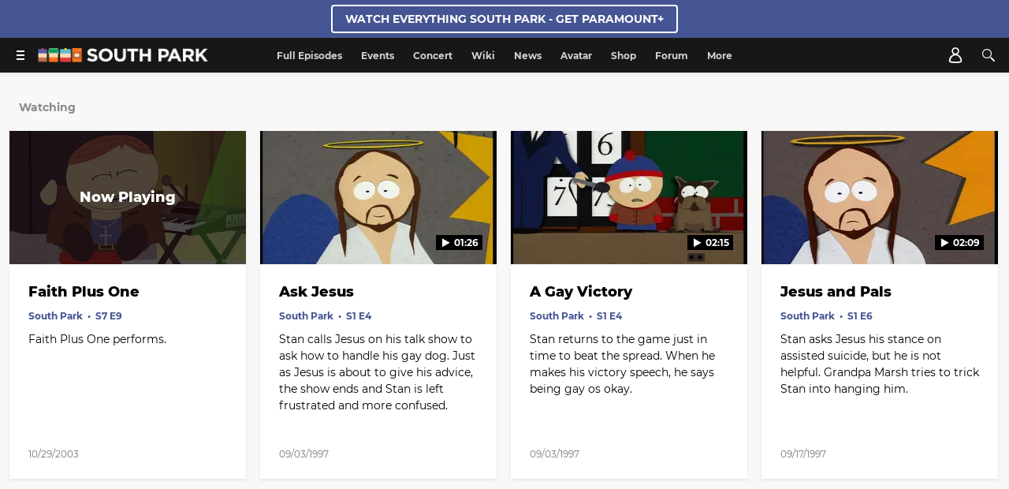

--- FILE ---
content_type: text/html; charset=utf-8
request_url: https://southpark.cc.com/topics/1obh2i/jesus/6ws87h
body_size: 58717
content:
<!doctype html>
<html lang="en" >
  <head>
    <meta charset="utf-8"/>
    <meta http-equiv="X-UA-Compatible" content="IE=edge,chrome=1">
    <link rel="preload" href="/vendor.0b4db3ba8826358d.js" as="script" type="text/javascript">
    <link rel="preload" href="/runtime.15a1eeb3993943da.js" as="script" type="text/javascript">
    <link rel="preload" href="/southpark.941294801330bdc0.js" as="script" type="text/javascript">
    <link rel="preload" href="/839.8e675694fe10a684.js" as="script" type="text/javascript">
    <link rel="preload" href="/186.be7203ec6b15e1f6.js" as="script" type="text/javascript">
    <link rel="preload" href="/705.0b45d84d7441bc65.js" as="script" type="text/javascript">
    <link rel="preload" href="/537.d22682b4f6bdd58b.js" as="script" type="text/javascript">
    <link rel="preload" href="/862.4b2f962bd617f83e.js" as="script" type="text/javascript">
    <link rel="preload" href="/692.3c37b7d8b2979cca.js" as="script" type="text/javascript">
    <link rel="preload" href="/684.5464bf7b309c991f.js" as="script" type="text/javascript">
    <link rel="preload" href="/811.5a243a862ae225a2.js" as="script" type="text/javascript">
    <link rel="preload" href="/393.a2e0fd475048b3fe.js" as="script" type="text/javascript">
    <link rel="preload" href="/906.996bbe6c9cf13414.js" as="script" type="text/javascript">
    <link rel="preload" href="/592.35fdc33835917f8e.js" as="script" type="text/javascript">
    <link rel="preload" href="/215.e954aeeccab09fd9.js" as="script" type="text/javascript">
    <link rel="preload" href="/864.0413bac3ab6d26e1.js" as="script" type="text/javascript">
    <link rel="preload" href="/278.048c1d7177214ece.js" as="script" type="text/javascript">
    
    
    <title data-rh="true">Cartman, Butters, Tolkien, Jesus, religion, songs. - Faith Plus One - South Park (Video Clip) | South Park Studios US</title>
    <meta data-rh="true" name="app_version" content="c56221163bd975fc4e33be1183adc371c86f2f56-31440-2026-01-22"/><meta data-rh="true" name="robots" content="noydir,noodp, max-image-preview:large"/><meta data-rh="true" name="viewport" content="width=device-width, initial-scale=1, user-scalable=1, maximum-scale=2"/><meta data-rh="true" name="theme-color" content="#87b6c0"/><meta data-rh="true" name="description" content="All contents related to Cartman, Butters, Tolkien, Jesus, religion, songs.; Faith Plus One performs."/><meta data-rh="true" name="original-source" content="https://southpark.cc.com/topics/1obh2i/jesus/6ws87h"/><meta data-rh="true" property="search:title" content="Faith Plus One"/><meta data-rh="true" property="search:description" content="All contents related to Cartman, Butters, Tolkien, Jesus, religion, songs.; Faith Plus One performs."/><meta data-rh="true" property="search:url" content="/topics/1obh2i/jesus/6ws87h"/><meta data-rh="true" property="og:site_name" content="South Park United States"/><meta data-rh="true" property="og:title" content="Cartman, Butters, Tolkien, Jesus, religion, songs. - Faith Plus One - South Park | South Park Studios US"/><meta data-rh="true" property="og:description" content="Faith Plus One performs."/><meta data-rh="true" property="og:image" content="https://images.paramount.tech/uri/mgid:arc:imageassetref:shared.southpark.us.en:069a0e0d-4444-4bc9-853b-ad0548ce570a?quality=0.7&gen=ntrn&format=jpg&width=1200&height=630&crop=true"/><meta data-rh="true" property="og:image:width" content="1200"/><meta data-rh="true" property="og:image:height" content="630"/><meta data-rh="true" property="og:url" content="https://southpark.cc.com/topics/1obh2i/jesus/6ws87h"/><meta data-rh="true" property="og:type" content="website"/><meta data-rh="true" name="twitter:card" content="summary_large_image"/><meta data-rh="true" name="twitter:description" content="Faith Plus One performs."/><meta data-rh="true" name="twitter:title" content="Cartman, Butters, Tolkien, Jesus, religion, songs. - Faith Plus One - South Park | South Park Studios US"/><meta data-rh="true" name="twitter:image" content="https://images.paramount.tech/uri/mgid:arc:imageassetref:shared.southpark.us.en:069a0e0d-4444-4bc9-853b-ad0548ce570a?quality=0.7&gen=ntrn&format=jpg&width=1200&height=630&crop=true"/>
    <link data-rh="true" rel="shortcut icon" href="/favicon.ico" type="image/x-icon"/><link data-rh="true" rel="manifest" href="/manifest.json"/><link data-rh="true" rel="preload" href="/fonts/icon/global-icons-d2b9303d701336ea27592013f2eea82d.woff2" as="font" type="font/woff2" crossorigin="anonymous"/><link data-rh="true" rel="preload" href="/fonts/Montserrat-Regular.woff2" as="font" type="font/woff2" crossorigin="anonymous"/><link data-rh="true" rel="preload" href="/fonts/Montserrat-BoldItalic.woff2" as="font" type="font/woff2" crossorigin="anonymous"/><link data-rh="true" rel="canonical" href="https://southpark.cc.com/video-clips/6ws87h/south-park-faith-plus-one"/>
    
    <script data-rh="true" type="text/javascript">(function(a){var w=window,b="cbsoptanon",q="cmd",r="config"; w[b] = w[b] ? w[b] : {}; w[b][q] = w[b][q] ? w[b][q] : [];w[b][r] = w[b][r] ? w[b][r] : []; a.forEach(function(z){w[b][z] = w[b][z] || function(){var c=arguments;w[b][q].push(function(){w[b][z].apply(w[b],c);})}});})(["onScriptsReady","onAdsReady"]);</script><script data-rh="true" type="text/javascript" src="https://cdn.privacy.paramount.com/dist/optanon-v2.0.0.js" async="async"></script><script data-rh="true" type="text/javascript">!function(){window.semaphore=window.semaphore||[],window.ketch=function(){window.semaphore.push(arguments)};var e=document.createElement("script");e.type="text/javascript",e.src="https://global.ketchcdn.com/web/v3/config/south_park/cc_southpark/boot.js",e.defer=e.async=!0,document.getElementsByTagName("head")[0].appendChild(e)}();</script><script data-rh="true" type="text/javascript">
      ;window.NREUM||(NREUM={});NREUM.init={privacy:{cookies_enabled:true}};
      (()=>{"use strict";var e,t,r={5763:(e,t,r)=>{r.d(t,{P_:()=>f,Mt:()=>g,C5:()=>s,DL:()=>v,OP:()=>T,lF:()=>j,Yu:()=>y,Dg:()=>h,CX:()=>c,GE:()=>b,sU:()=>_});var n=r(8632),i=r(9567);const o={beacon:n.ce.beacon,errorBeacon:n.ce.errorBeacon,licenseKey:void 0,applicationID:void 0,sa:void 0,queueTime:void 0,applicationTime:void 0,ttGuid:void 0,user:void 0,account:void 0,product:void 0,extra:void 0,jsAttributes:{},userAttributes:void 0,atts:void 0,transactionName:void 0,tNamePlain:void 0},a={};function s(e){if(!e)throw new Error("All info objects require an agent identifier!");if(!a[e])throw new Error("Info for ".concat(e," was never set"));return a[e]}function c(e,t){if(!e)throw new Error("All info objects require an agent identifier!");a[e]=(0,i.D)(t,o),(0,n.Qy)(e,a[e],"info")}var d=r(7056);const u=()=>{const e={blockSelector:"[data-nr-block]",maskInputOptions:{password:!0}};return{allow_bfcache:!0,privacy:{cookies_enabled:!0},ajax:{deny_list:void 0,block_internal:!0,enabled:!0,harvestTimeSeconds:10},distributed_tracing:{enabled:void 0,exclude_newrelic_header:void 0,cors_use_newrelic_header:void 0,cors_use_tracecontext_headers:void 0,allowed_origins:void 0},session:{domain:void 0,expiresMs:d.oD,inactiveMs:d.Hb},ssl:void 0,obfuscate:void 0,jserrors:{enabled:!0,harvestTimeSeconds:10},metrics:{enabled:!0},page_action:{enabled:!0,harvestTimeSeconds:30},page_view_event:{enabled:!0},page_view_timing:{enabled:!0,harvestTimeSeconds:30,long_task:!1},session_trace:{enabled:!0,harvestTimeSeconds:10},harvest:{tooManyRequestsDelay:60},session_replay:{enabled:!1,harvestTimeSeconds:60,sampleRate:.1,errorSampleRate:.1,maskTextSelector:"*",maskAllInputs:!0,get blockClass(){return"nr-block"},get ignoreClass(){return"nr-ignore"},get maskTextClass(){return"nr-mask"},get blockSelector(){return e.blockSelector},set blockSelector(t){e.blockSelector+=",".concat(t)},get maskInputOptions(){return e.maskInputOptions},set maskInputOptions(t){e.maskInputOptions={...t,password:!0}}},spa:{enabled:!0,harvestTimeSeconds:10}}},l={};function f(e){if(!e)throw new Error("All configuration objects require an agent identifier!");if(!l[e])throw new Error("Configuration for ".concat(e," was never set"));return l[e]}function h(e,t){if(!e)throw new Error("All configuration objects require an agent identifier!");l[e]=(0,i.D)(t,u()),(0,n.Qy)(e,l[e],"config")}function g(e,t){if(!e)throw new Error("All configuration objects require an agent identifier!");var r=f(e);if(r){for(var n=t.split("."),i=0;i<n.length-1;i++)if("object"!=typeof(r=r[n[i]]))return;r=r[n[n.length-1]]}return r}const p={accountID:void 0,trustKey:void 0,agentID:void 0,licenseKey:void 0,applicationID:void 0,xpid:void 0},m={};function v(e){if(!e)throw new Error("All loader-config objects require an agent identifier!");if(!m[e])throw new Error("LoaderConfig for ".concat(e," was never set"));return m[e]}function b(e,t){if(!e)throw new Error("All loader-config objects require an agent identifier!");m[e]=(0,i.D)(t,p),(0,n.Qy)(e,m[e],"loader_config")}const y=(0,n.mF)().o;var w=r(385),x=r(6818);const A={buildEnv:x.Re,bytesSent:{},queryBytesSent:{},customTransaction:void 0,disabled:!1,distMethod:x.gF,isolatedBacklog:!1,loaderType:void 0,maxBytes:3e4,offset:Math.floor(w._A?.performance?.timeOrigin||w._A?.performance?.timing?.navigationStart||Date.now()),onerror:void 0,origin:""+w._A.location,ptid:void 0,releaseIds:{},session:void 0,xhrWrappable:"function"==typeof w._A.XMLHttpRequest?.prototype?.addEventListener,version:x.q4,denyList:void 0},E={};function T(e){if(!e)throw new Error("All runtime objects require an agent identifier!");if(!E[e])throw new Error("Runtime for ".concat(e," was never set"));return E[e]}function _(e,t){if(!e)throw new Error("All runtime objects require an agent identifier!");E[e]=(0,i.D)(t,A),(0,n.Qy)(e,E[e],"runtime")}function j(e){return function(e){try{const t=s(e);return!!t.licenseKey&&!!t.errorBeacon&&!!t.applicationID}catch(e){return!1}}(e)}},9567:(e,t,r)=>{r.d(t,{D:()=>i});var n=r(50);function i(e,t){try{if(!e||"object"!=typeof e)return(0,n.Z)("Setting a Configurable requires an object as input");if(!t||"object"!=typeof t)return(0,n.Z)("Setting a Configurable requires a model to set its initial properties");const r=Object.create(Object.getPrototypeOf(t),Object.getOwnPropertyDescriptors(t)),o=0===Object.keys(r).length?e:r;for(let a in o)if(void 0!==e[a])try{"object"==typeof e[a]&&"object"==typeof t[a]?r[a]=i(e[a],t[a]):r[a]=e[a]}catch(e){(0,n.Z)("An error occurred while setting a property of a Configurable",e)}return r}catch(e){(0,n.Z)("An error occured while setting a Configurable",e)}}},6818:(e,t,r)=>{r.d(t,{Re:()=>i,gF:()=>o,q4:()=>n});const n="1.237.0",i="PROD",o="CDN"},385:(e,t,r)=>{r.d(t,{FN:()=>a,IF:()=>d,Nk:()=>l,Tt:()=>s,_A:()=>o,il:()=>n,pL:()=>c,v6:()=>i,w1:()=>u});const n="undefined"!=typeof window&&!!window.document,i="undefined"!=typeof WorkerGlobalScope&&("undefined"!=typeof self&&self instanceof WorkerGlobalScope&&self.navigator instanceof WorkerNavigator||"undefined"!=typeof globalThis&&globalThis instanceof WorkerGlobalScope&&globalThis.navigator instanceof WorkerNavigator),o=n?window:"undefined"!=typeof WorkerGlobalScope&&("undefined"!=typeof self&&self instanceof WorkerGlobalScope&&self||"undefined"!=typeof globalThis&&globalThis instanceof WorkerGlobalScope&&globalThis),a=""+o?.location,s=/iPad|iPhone|iPod/.test(navigator.userAgent),c=s&&"undefined"==typeof SharedWorker,d=(()=>{const e=navigator.userAgent.match(/Firefox[/\s](\d+\.\d+)/);return Array.isArray(e)&&e.length>=2?+e[1]:0})(),u=Boolean(n&&window.document.documentMode),l=!!navigator.sendBeacon},1117:(e,t,r)=>{r.d(t,{w:()=>o});var n=r(50);const i={agentIdentifier:"",ee:void 0};class o{constructor(e){try{if("object"!=typeof e)return(0,n.Z)("shared context requires an object as input");this.sharedContext={},Object.assign(this.sharedContext,i),Object.entries(e).forEach((e=>{let[t,r]=e;Object.keys(i).includes(t)&&(this.sharedContext[t]=r)}))}catch(e){(0,n.Z)("An error occured while setting SharedContext",e)}}}},8e3:(e,t,r)=>{r.d(t,{L:()=>u,R:()=>c});var n=r(2177),i=r(1284),o=r(4322),a=r(3325);const s={};function c(e,t){const r={staged:!1,priority:a.p[t]||0};d(e),s[e].get(t)||s[e].set(t,r)}function d(e){e&&(s[e]||(s[e]=new Map))}function u(){let e=arguments.length>0&&void 0!==arguments[0]?arguments[0]:"",t=arguments.length>1&&void 0!==arguments[1]?arguments[1]:"feature";if(d(e),!e||!s[e].get(t))return a(t);s[e].get(t).staged=!0;const r=[...s[e]];function a(t){const r=e?n.ee.get(e):n.ee,a=o.X.handlers;if(r.backlog&&a){var s=r.backlog[t],c=a[t];if(c){for(var d=0;s&&d<s.length;++d)l(s[d],c);(0,i.D)(c,(function(e,t){(0,i.D)(t,(function(t,r){r[0].on(e,r[1])}))}))}delete a[t],r.backlog[t]=null,r.emit("drain-"+t,[])}}r.every((e=>{let[t,r]=e;return r.staged}))&&(r.sort(((e,t)=>e[1].priority-t[1].priority)),r.forEach((e=>{let[t]=e;a(t)})))}function l(e,t){var r=e[1];(0,i.D)(t[r],(function(t,r){var n=e[0];if(r[0]===n){var i=r[1],o=e[3],a=e[2];i.apply(o,a)}}))}},2177:(e,t,r)=>{r.d(t,{c:()=>l,ee:()=>d});var n=r(8632),i=r(2210),o=r(1284),a=r(5763),s="nr@context";let c=(0,n.fP)();var d;function u(){}function l(e){return(0,i.X)(e,s,f)}function f(){return new u}function h(){d.aborted=!0,d.backlog={}}c.ee?d=c.ee:(d=function e(t,r){var n={},c={},l={},g=!1;try{g=16===r.length&&(0,a.OP)(r).isolatedBacklog}catch(e){}var p={on:b,addEventListener:b,removeEventListener:y,emit:v,get:x,listeners:w,context:m,buffer:A,abort:h,aborted:!1,isBuffering:E,debugId:r,backlog:g?{}:t&&"object"==typeof t.backlog?t.backlog:{}};return p;function m(e){return e&&e instanceof u?e:e?(0,i.X)(e,s,f):f()}function v(e,r,n,i,o){if(!1!==o&&(o=!0),!d.aborted||i){t&&o&&t.emit(e,r,n);for(var a=m(n),s=w(e),u=s.length,l=0;l<u;l++)s[l].apply(a,r);var f=T()[c[e]];return f&&f.push([p,e,r,a]),a}}function b(e,t){n[e]=w(e).concat(t)}function y(e,t){var r=n[e];if(r)for(var i=0;i<r.length;i++)r[i]===t&&r.splice(i,1)}function w(e){return n[e]||[]}function x(t){return l[t]=l[t]||e(p,t)}function A(e,t){var r=T();p.aborted||(0,o.D)(e,(function(e,n){t=t||"feature",c[n]=t,t in r||(r[t]=[])}))}function E(e){return!!T()[c[e]]}function T(){return p.backlog}}(void 0,"globalEE"),c.ee=d)},5546:(e,t,r)=>{r.d(t,{E:()=>n,p:()=>i});var n=r(2177).ee.get("handle");function i(e,t,r,i,o){o?(o.buffer([e],i),o.emit(e,t,r)):(n.buffer([e],i),n.emit(e,t,r))}},4322:(e,t,r)=>{r.d(t,{X:()=>o});var n=r(5546);o.on=a;var i=o.handlers={};function o(e,t,r,o){a(o||n.E,i,e,t,r)}function a(e,t,r,i,o){o||(o="feature"),e||(e=n.E);var a=t[o]=t[o]||{};(a[r]=a[r]||[]).push([e,i])}},3239:(e,t,r)=>{r.d(t,{bP:()=>s,iz:()=>c,m$:()=>a});var n=r(385);let i=!1,o=!1;try{const e={get passive(){return i=!0,!1},get signal(){return o=!0,!1}};n._A.addEventListener("test",null,e),n._A.removeEventListener("test",null,e)}catch(e){}function a(e,t){return i||o?{capture:!!e,passive:i,signal:t}:!!e}function s(e,t){let r=arguments.length>2&&void 0!==arguments[2]&&arguments[2],n=arguments.length>3?arguments[3]:void 0;window.addEventListener(e,t,a(r,n))}function c(e,t){let r=arguments.length>2&&void 0!==arguments[2]&&arguments[2],n=arguments.length>3?arguments[3]:void 0;document.addEventListener(e,t,a(r,n))}},4402:(e,t,r)=>{r.d(t,{Ht:()=>d,M:()=>c,Rl:()=>a,ky:()=>s});var n=r(385);const i="xxxxxxxx-xxxx-4xxx-yxxx-xxxxxxxxxxxx";function o(e,t){return e?15&e[t]:16*Math.random()|0}function a(){const e=n._A?.crypto||n._A?.msCrypto;let t,r=0;return e&&e.getRandomValues&&(t=e.getRandomValues(new Uint8Array(31))),i.split("").map((e=>"x"===e?o(t,++r).toString(16):"y"===e?(3&o()|8).toString(16):e)).join("")}function s(e){const t=n._A?.crypto||n._A?.msCrypto;let r,i=0;t&&t.getRandomValues&&(r=t.getRandomValues(new Uint8Array(31)));const a=[];for(var s=0;s<e;s++)a.push(o(r,++i).toString(16));return a.join("")}function c(){return s(16)}function d(){return s(32)}},7056:(e,t,r)=>{r.d(t,{Bq:()=>n,Hb:()=>o,oD:()=>i});const n="NRBA",i=144e5,o=18e5},7894:(e,t,r)=>{function n(){return Math.round(performance.now())}r.d(t,{z:()=>n})},7243:(e,t,r)=>{r.d(t,{e:()=>o});var n=r(385),i={};function o(e){if(e in i)return i[e];if(0===(e||"").indexOf("data:"))return{protocol:"data"};let t;var r=n._A?.location,o={};if(n.il)t=document.createElement("a"),t.href=e;else try{t=new URL(e,r.href)}catch(e){return o}o.port=t.port;var a=t.href.split("://");!o.port&&a[1]&&(o.port=a[1].split("/")[0].split("@").pop().split(":")[1]),o.port&&"0"!==o.port||(o.port="https"===a[0]?"443":"80"),o.hostname=t.hostname||r.hostname,o.pathname=t.pathname,o.protocol=a[0],"/"!==o.pathname.charAt(0)&&(o.pathname="/"+o.pathname);var s=!t.protocol||":"===t.protocol||t.protocol===r.protocol,c=t.hostname===r.hostname&&t.port===r.port;return o.sameOrigin=s&&(!t.hostname||c),"/"===o.pathname&&(i[e]=o),o}},50:(e,t,r)=>{function n(e,t){"function"==typeof console.warn&&(console.warn("New Relic: ".concat(e)),t&&console.warn(t))}r.d(t,{Z:()=>n})},2587:(e,t,r)=>{r.d(t,{N:()=>c,T:()=>d});var n=r(2177),i=r(5546),o=r(8e3),a=r(3325);const s={stn:[a.D.sessionTrace],err:[a.D.jserrors,a.D.metrics],ins:[a.D.pageAction],spa:[a.D.spa],sr:[a.D.sessionReplay,a.D.sessionTrace]};function c(e,t){const r=n.ee.get(t);e&&"object"==typeof e&&(Object.entries(e).forEach((e=>{let[t,n]=e;void 0===d[t]&&(s[t]?s[t].forEach((e=>{n?(0,i.p)("feat-"+t,[],void 0,e,r):(0,i.p)("block-"+t,[],void 0,e,r),(0,i.p)("rumresp-"+t,[Boolean(n)],void 0,e,r)})):n&&(0,i.p)("feat-"+t,[],void 0,void 0,r),d[t]=Boolean(n))})),Object.keys(s).forEach((e=>{void 0===d[e]&&(s[e]?.forEach((t=>(0,i.p)("rumresp-"+e,[!1],void 0,t,r))),d[e]=!1)})),(0,o.L)(t,a.D.pageViewEvent))}const d={}},2210:(e,t,r)=>{r.d(t,{X:()=>i});var n=Object.prototype.hasOwnProperty;function i(e,t,r){if(n.call(e,t))return e[t];var i=r();if(Object.defineProperty&&Object.keys)try{return Object.defineProperty(e,t,{value:i,writable:!0,enumerable:!1}),i}catch(e){}return e[t]=i,i}},1284:(e,t,r)=>{r.d(t,{D:()=>n});const n=(e,t)=>Object.entries(e||{}).map((e=>{let[r,n]=e;return t(r,n)}))},4351:(e,t,r)=>{r.d(t,{P:()=>o});var n=r(2177);const i=()=>{const e=new WeakSet;return(t,r)=>{if("object"==typeof r&&null!==r){if(e.has(r))return;e.add(r)}return r}};function o(e){try{return JSON.stringify(e,i())}catch(e){try{n.ee.emit("internal-error",[e])}catch(e){}}}},3960:(e,t,r)=>{r.d(t,{K:()=>a,b:()=>o});var n=r(3239);function i(){return"undefined"==typeof document||"complete"===document.readyState}function o(e,t){if(i())return e();(0,n.bP)("load",e,t)}function a(e){if(i())return e();(0,n.iz)("DOMContentLoaded",e)}},8632:(e,t,r)=>{r.d(t,{EZ:()=>d,Qy:()=>c,ce:()=>o,fP:()=>a,gG:()=>u,mF:()=>s});var n=r(7894),i=r(385);const o={beacon:"bam.nr-data.net",errorBeacon:"bam.nr-data.net"};function a(){return i._A.NREUM||(i._A.NREUM={}),void 0===i._A.newrelic&&(i._A.newrelic=i._A.NREUM),i._A.NREUM}function s(){let e=a();return e.o||(e.o={ST:i._A.setTimeout,SI:i._A.setImmediate,CT:i._A.clearTimeout,XHR:i._A.XMLHttpRequest,REQ:i._A.Request,EV:i._A.Event,PR:i._A.Promise,MO:i._A.MutationObserver,FETCH:i._A.fetch}),e}function c(e,t,r){let i=a();const o=i.initializedAgents||{},s=o[e]||{};return Object.keys(s).length||(s.initializedAt={ms:(0,n.z)(),date:new Date}),i.initializedAgents={...o,[e]:{...s,[r]:t}},i}function d(e,t){a()[e]=t}function u(){return function(){let e=a();const t=e.info||{};e.info={beacon:o.beacon,errorBeacon:o.errorBeacon,...t}}(),function(){let e=a();const t=e.init||{};e.init={...t}}(),s(),function(){let e=a();const t=e.loader_config||{};e.loader_config={...t}}(),a()}},7956:(e,t,r)=>{r.d(t,{N:()=>i});var n=r(3239);function i(e){let t=arguments.length>1&&void 0!==arguments[1]&&arguments[1],r=arguments.length>2?arguments[2]:void 0,i=arguments.length>3?arguments[3]:void 0;return void(0,n.iz)("visibilitychange",(function(){if(t)return void("hidden"==document.visibilityState&&e());e(document.visibilityState)}),r,i)}},1214:(e,t,r)=>{r.d(t,{em:()=>v,u5:()=>D,QU:()=>S,_L:()=>I,Gm:()=>z,Lg:()=>M,BV:()=>X,Kf:()=>Q});var n=r(2177);const i="nr@original";var o=Object.prototype.hasOwnProperty,a=!1;function s(e,t){return e||(e=n.ee),r.inPlace=function(e,t,n,i,o){n||(n="");var a,s,c,d="-"===n.charAt(0);for(c=0;c<t.length;c++)u(a=e[s=t[c]])||(e[s]=r(a,d?s+n:n,i,s,o))},r.flag=i,r;function r(t,r,n,a,s){return u(t)?t:(r||(r=""),nrWrapper[i]=t,d(t,nrWrapper,e),nrWrapper);function nrWrapper(){var i,d,u,l;try{d=this,i=[...arguments],u="function"==typeof n?n(i,d):n||{}}catch(t){c([t,"",[i,d,a],u],e)}o(r+"start",[i,d,a],u,s);try{return l=t.apply(d,i)}catch(e){throw o(r+"err",[i,d,e],u,s),e}finally{o(r+"end",[i,d,l],u,s)}}}function o(r,n,i,o){if(!a||t){var s=a;a=!0;try{e.emit(r,n,i,t,o)}catch(t){c([t,r,n,i],e)}a=s}}}function c(e,t){t||(t=n.ee);try{t.emit("internal-error",e)}catch(e){}}function d(e,t,r){if(Object.defineProperty&&Object.keys)try{return Object.keys(e).forEach((function(r){Object.defineProperty(t,r,{get:function(){return e[r]},set:function(t){return e[r]=t,t}})})),t}catch(e){c([e],r)}for(var n in e)o.call(e,n)&&(t[n]=e[n]);return t}function u(e){return!(e&&e instanceof Function&&e.apply&&!e[i])}var l=r(2210),f=r(385);const h={},g=XMLHttpRequest,p="addEventListener",m="removeEventListener";function v(e){var t=function(e){return(e||n.ee).get("events")}(e);if(h[t.debugId]++)return t;h[t.debugId]=1;var r=s(t,!0);function i(e){r.inPlace(e,[p,m],"-",o)}function o(e,t){return e[1]}return"getPrototypeOf"in Object&&(f.il&&b(document,i),b(f._A,i),b(g.prototype,i)),t.on(p+"-start",(function(e,t){var n=e[1];if(null!==n&&("function"==typeof n||"object"==typeof n)){var i=(0,l.X)(n,"nr@wrapped",(function(){var e={object:function(){if("function"!=typeof n.handleEvent)return;return n.handleEvent.apply(n,arguments)},function:n}[typeof n];return e?r(e,"fn-",null,e.name||"anonymous"):n}));this.wrapped=e[1]=i}})),t.on(m+"-start",(function(e){e[1]=this.wrapped||e[1]})),t}function b(e,t){let r=e;for(;"object"==typeof r&&!Object.prototype.hasOwnProperty.call(r,p);)r=Object.getPrototypeOf(r);for(var n=arguments.length,i=new Array(n>2?n-2:0),o=2;o<n;o++)i[o-2]=arguments[o];r&&t(r,...i)}var y="fetch-",w=y+"body-",x=["arrayBuffer","blob","json","text","formData"],A=f._A.Request,E=f._A.Response,T="prototype",_="nr@context";const j={};function D(e){const t=function(e){return(e||n.ee).get("fetch")}(e);if(!(A&&E&&f._A.fetch))return t;if(j[t.debugId]++)return t;function r(e,r,n){var i=e[r];"function"==typeof i&&(e[r]=function(){var e,r=[...arguments],o={};t.emit(n+"before-start",[r],o),o[_]&&o[_].dt&&(e=o[_].dt);var a=i.apply(this,r);return t.emit(n+"start",[r,e],a),a.then((function(e){return t.emit(n+"end",[null,e],a),e}),(function(e){throw t.emit(n+"end",[e],a),e}))})}return j[t.debugId]=1,x.forEach((e=>{r(A[T],e,w),r(E[T],e,w)})),r(f._A,"fetch",y),t.on(y+"end",(function(e,r){var n=this;if(r){var i=r.headers.get("content-length");null!==i&&(n.rxSize=i),t.emit(y+"done",[null,r],n)}else t.emit(y+"done",[e],n)})),t}const C={},N=["pushState","replaceState"];function S(e){const t=function(e){return(e||n.ee).get("history")}(e);return!f.il||C[t.debugId]++||(C[t.debugId]=1,s(t).inPlace(window.history,N,"-")),t}var O=r(3239);const P={},R=["appendChild","insertBefore","replaceChild"];function I(e){const t=function(e){return(e||n.ee).get("jsonp")}(e);if(!f.il||P[t.debugId])return t;P[t.debugId]=!0;var r=s(t),i=/[?&](?:callback|cb)=([^&#]+)/,o=/(.*)\.([^.]+)/,a=/^(\w+)(\.|$)(.*)$/;function c(e,t){if(!e)return t;const r=e.match(a),n=r[1];return c(r[3],t[n])}return r.inPlace(Node.prototype,R,"dom-"),t.on("dom-start",(function(e){!function(e){if(!e||"string"!=typeof e.nodeName||"script"!==e.nodeName.toLowerCase())return;if("function"!=typeof e.addEventListener)return;var n=(a=e.src,s=a.match(i),s?s[1]:null);var a,s;if(!n)return;var d=function(e){var t=e.match(o);if(t&&t.length>=3)return{key:t[2],parent:c(t[1],window)};return{key:e,parent:window}}(n);if("function"!=typeof d.parent[d.key])return;var u={};function l(){t.emit("jsonp-end",[],u),e.removeEventListener("load",l,(0,O.m$)(!1)),e.removeEventListener("error",f,(0,O.m$)(!1))}function f(){t.emit("jsonp-error",[],u),t.emit("jsonp-end",[],u),e.removeEventListener("load",l,(0,O.m$)(!1)),e.removeEventListener("error",f,(0,O.m$)(!1))}r.inPlace(d.parent,[d.key],"cb-",u),e.addEventListener("load",l,(0,O.m$)(!1)),e.addEventListener("error",f,(0,O.m$)(!1)),t.emit("new-jsonp",[e.src],u)}(e[0])})),t}var k=r(5763);const H={};function z(e){const t=function(e){return(e||n.ee).get("mutation")}(e);if(!f.il||H[t.debugId])return t;H[t.debugId]=!0;var r=s(t),i=k.Yu.MO;return i&&(window.MutationObserver=function(e){return this instanceof i?new i(r(e,"fn-")):i.apply(this,arguments)},MutationObserver.prototype=i.prototype),t}const L={};function M(e){const t=function(e){return(e||n.ee).get("promise")}(e);if(L[t.debugId])return t;L[t.debugId]=!0;var r=n.c,o=s(t),a=k.Yu.PR;return a&&function(){function e(r){var n=t.context(),i=o(r,"executor-",n,null,!1);const s=Reflect.construct(a,[i],e);return t.context(s).getCtx=function(){return n},s}f._A.Promise=e,Object.defineProperty(e,"name",{value:"Promise"}),e.toString=function(){return a.toString()},Object.setPrototypeOf(e,a),["all","race"].forEach((function(r){const n=a[r];e[r]=function(e){let i=!1;[...e||[]].forEach((e=>{this.resolve(e).then(a("all"===r),a(!1))}));const o=n.apply(this,arguments);return o;function a(e){return function(){t.emit("propagate",[null,!i],o,!1,!1),i=i||!e}}}})),["resolve","reject"].forEach((function(r){const n=a[r];e[r]=function(e){const r=n.apply(this,arguments);return e!==r&&t.emit("propagate",[e,!0],r,!1,!1),r}})),e.prototype=a.prototype;const n=a.prototype.then;a.prototype.then=function(){var e=this,i=r(e);i.promise=e;for(var a=arguments.length,s=new Array(a),c=0;c<a;c++)s[c]=arguments[c];s[0]=o(s[0],"cb-",i,null,!1),s[1]=o(s[1],"cb-",i,null,!1);const d=n.apply(this,s);return i.nextPromise=d,t.emit("propagate",[e,!0],d,!1,!1),d},a.prototype.then[i]=n,t.on("executor-start",(function(e){e[0]=o(e[0],"resolve-",this,null,!1),e[1]=o(e[1],"resolve-",this,null,!1)})),t.on("executor-err",(function(e,t,r){e[1](r)})),t.on("cb-end",(function(e,r,n){t.emit("propagate",[n,!0],this.nextPromise,!1,!1)})),t.on("propagate",(function(e,r,n){this.getCtx&&!r||(this.getCtx=function(){if(e instanceof Promise)var r=t.context(e);return r&&r.getCtx?r.getCtx():this})}))}(),t}const B={},F="setTimeout",U="setInterval",q="clearTimeout",Z="-start",G="-",V=[F,"setImmediate",U,q,"clearImmediate"];function X(e){const t=function(e){return(e||n.ee).get("timer")}(e);if(B[t.debugId]++)return t;B[t.debugId]=1;var r=s(t);return r.inPlace(f._A,V.slice(0,2),F+G),r.inPlace(f._A,V.slice(2,3),U+G),r.inPlace(f._A,V.slice(3),q+G),t.on(U+Z,(function(e,t,n){e[0]=r(e[0],"fn-",null,n)})),t.on(F+Z,(function(e,t,n){this.method=n,this.timerDuration=isNaN(e[1])?0:+e[1],e[0]=r(e[0],"fn-",this,n)})),t}var W=r(50);const $={},Y=["open","send"];function Q(e){var t=e||n.ee;const r=function(e){return(e||n.ee).get("xhr")}(t);if($[r.debugId]++)return r;$[r.debugId]=1,v(t);var i=s(r),o=k.Yu.XHR,a=k.Yu.MO,c=k.Yu.PR,d=k.Yu.SI,u="readystatechange",l=["onload","onerror","onabort","onloadstart","onloadend","onprogress","ontimeout"],h=[],g=f._A.XMLHttpRequest.listeners,p=f._A.XMLHttpRequest=function(e){var t=new o(e);function n(){try{r.emit("new-xhr",[t],t),t.addEventListener(u,b,(0,O.m$)(!1))}catch(e){(0,W.Z)("An error occured while intercepting XHR",e);try{r.emit("internal-error",[e])}catch(e){}}}return this.listeners=g?[...g,n]:[n],this.listeners.forEach((e=>e())),t};function m(e,t){i.inPlace(t,["onreadystatechange"],"fn-",E)}function b(){var e=this,t=r.context(e);e.readyState>3&&!t.resolved&&(t.resolved=!0,r.emit("xhr-resolved",[],e)),i.inPlace(e,l,"fn-",E)}if(function(e,t){for(var r in e)t[r]=e[r]}(o,p),p.prototype=o.prototype,i.inPlace(p.prototype,Y,"-xhr-",E),r.on("send-xhr-start",(function(e,t){m(e,t),function(e){h.push(e),a&&(y?y.then(A):d?d(A):(w=-w,x.data=w))}(t)})),r.on("open-xhr-start",m),a){var y=c&&c.resolve();if(!d&&!c){var w=1,x=document.createTextNode(w);new a(A).observe(x,{characterData:!0})}}else t.on("fn-end",(function(e){e[0]&&e[0].type===u||A()}));function A(){for(var e=0;e<h.length;e++)m(0,h[e]);h.length&&(h=[])}function E(e,t){return t}return r}},7825:(e,t,r)=>{r.d(t,{t:()=>n});const n=r(3325).D.ajax},6660:(e,t,r)=>{r.d(t,{t:()=>n});const n=r(3325).D.jserrors},3081:(e,t,r)=>{r.d(t,{gF:()=>o,mY:()=>i,t9:()=>n,vz:()=>s,xS:()=>a});const n=r(3325).D.metrics,i="sm",o="cm",a="storeSupportabilityMetrics",s="storeEventMetrics"},4649:(e,t,r)=>{r.d(t,{t:()=>n});const n=r(3325).D.pageAction},7633:(e,t,r)=>{r.d(t,{Dz:()=>i,OJ:()=>a,qw:()=>o,t9:()=>n});const n=r(3325).D.pageViewEvent,i="firstbyte",o="domcontent",a="windowload"},9251:(e,t,r)=>{r.d(t,{t:()=>n});const n=r(3325).D.pageViewTiming},3614:(e,t,r)=>{r.d(t,{BST_RESOURCE:()=>i,END:()=>s,FEATURE_NAME:()=>n,FN_END:()=>d,FN_START:()=>c,PUSH_STATE:()=>u,RESOURCE:()=>o,START:()=>a});const n=r(3325).D.sessionTrace,i="bstResource",o="resource",a="-start",s="-end",c="fn"+a,d="fn"+s,u="pushState"},7836:(e,t,r)=>{r.d(t,{BODY:()=>A,CB_END:()=>E,CB_START:()=>d,END:()=>x,FEATURE_NAME:()=>i,FETCH:()=>_,FETCH_BODY:()=>v,FETCH_DONE:()=>m,FETCH_START:()=>p,FN_END:()=>c,FN_START:()=>s,INTERACTION:()=>f,INTERACTION_API:()=>u,INTERACTION_EVENTS:()=>o,JSONP_END:()=>b,JSONP_NODE:()=>g,JS_TIME:()=>T,MAX_TIMER_BUDGET:()=>a,REMAINING:()=>l,SPA_NODE:()=>h,START:()=>w,originalSetTimeout:()=>y});var n=r(5763);const i=r(3325).D.spa,o=["click","submit","keypress","keydown","keyup","change"],a=999,s="fn-start",c="fn-end",d="cb-start",u="api-ixn-",l="remaining",f="interaction",h="spaNode",g="jsonpNode",p="fetch-start",m="fetch-done",v="fetch-body-",b="jsonp-end",y=n.Yu.ST,w="-start",x="-end",A="-body",E="cb"+x,T="jsTime",_="fetch"},5938:(e,t,r)=>{r.d(t,{W:()=>o});var n=r(5763),i=r(2177);class o{constructor(e,t,r){this.agentIdentifier=e,this.aggregator=t,this.ee=i.ee.get(e,(0,n.OP)(this.agentIdentifier).isolatedBacklog),this.featureName=r,this.blocked=!1}}},9144:(e,t,r)=>{r.d(t,{j:()=>m});var n=r(3325),i=r(5763),o=r(5546),a=r(2177),s=r(7894),c=r(8e3),d=r(3960),u=r(385),l=r(50),f=r(3081),h=r(8632);function g(){const e=(0,h.gG)();["setErrorHandler","finished","addToTrace","inlineHit","addRelease","addPageAction","setCurrentRouteName","setPageViewName","setCustomAttribute","interaction","noticeError","setUserId"].forEach((t=>{e[t]=function(){for(var r=arguments.length,n=new Array(r),i=0;i<r;i++)n[i]=arguments[i];return function(t){for(var r=arguments.length,n=new Array(r>1?r-1:0),i=1;i<r;i++)n[i-1]=arguments[i];let o=[];return Object.values(e.initializedAgents).forEach((e=>{e.exposed&&e.api[t]&&o.push(e.api[t](...n))})),o.length>1?o:o[0]}(t,...n)}}))}var p=r(2587);function m(e){let t=arguments.length>1&&void 0!==arguments[1]?arguments[1]:{},m=arguments.length>2?arguments[2]:void 0,v=arguments.length>3?arguments[3]:void 0,{init:b,info:y,loader_config:w,runtime:x={loaderType:m},exposed:A=!0}=t;const E=(0,h.gG)();y||(b=E.init,y=E.info,w=E.loader_config),(0,i.Dg)(e,b||{}),(0,i.GE)(e,w||{}),y.jsAttributes??={},u.v6&&(y.jsAttributes.isWorker=!0),(0,i.CX)(e,y),x.denyList=b.ajax?.block_internal?(b.ajax.deny_list||[]).concat(y.beacon,y.errorBeacon):b.ajax?.deny_list,(0,i.sU)(e,x),g();const T=function(e,t){t||(0,c.R)(e,"api");const h={};var g=a.ee.get(e),p=g.get("tracer"),m="api-",v=m+"ixn-";function b(t,r,n,o){const a=(0,i.C5)(e);return null===r?delete a.jsAttributes[t]:(0,i.CX)(e,{...a,jsAttributes:{...a.jsAttributes,[t]:r}}),x(m,n,!0,o||null===r?"session":void 0)(t,r)}function y(){}["setErrorHandler","finished","addToTrace","inlineHit","addRelease"].forEach((e=>h[e]=x(m,e,!0,"api"))),h.addPageAction=x(m,"addPageAction",!0,n.D.pageAction),h.setCurrentRouteName=x(m,"routeName",!0,n.D.spa),h.setPageViewName=function(t,r){if("string"==typeof t)return"/"!==t.charAt(0)&&(t="/"+t),(0,i.OP)(e).customTransaction=(r||"http://custom.transaction")+t,x(m,"setPageViewName",!0)()},h.setCustomAttribute=function(e,t){let r=arguments.length>2&&void 0!==arguments[2]&&arguments[2];if("string"==typeof e){if(["string","number"].includes(typeof t)||null===t)return b(e,t,"setCustomAttribute",r);(0,l.Z)("Failed to execute setCustomAttribute.\nNon-null value must be a string or number type, but a type of <".concat(typeof t,"> was provided."))}else(0,l.Z)("Failed to execute setCustomAttribute.\nName must be a string type, but a type of <".concat(typeof e,"> was provided."))},h.setUserId=function(e){if("string"==typeof e||null===e)return b("enduser.id",e,"setUserId",!0);(0,l.Z)("Failed to execute setUserId.\nNon-null value must be a string type, but a type of <".concat(typeof e,"> was provided."))},h.interaction=function(){return(new y).get()};var w=y.prototype={createTracer:function(e,t){var r={},i=this,a="function"==typeof t;return(0,o.p)(v+"tracer",[(0,s.z)(),e,r],i,n.D.spa,g),function(){if(p.emit((a?"":"no-")+"fn-start",[(0,s.z)(),i,a],r),a)try{return t.apply(this,arguments)}catch(e){throw p.emit("fn-err",[arguments,this,e],r),e}finally{p.emit("fn-end",[(0,s.z)()],r)}}}};function x(e,t,r,i){return function(){return(0,o.p)(f.xS,["API/"+t+"/called"],void 0,n.D.metrics,g),i&&(0,o.p)(e+t,[(0,s.z)(),...arguments],r?null:this,i,g),r?void 0:this}}function A(){r.e(439).then(r.bind(r,7438)).then((t=>{let{setAPI:r}=t;r(e),(0,c.L)(e,"api")})).catch((()=>(0,l.Z)("Downloading runtime APIs failed...")))}return["actionText","setName","setAttribute","save","ignore","onEnd","getContext","end","get"].forEach((e=>{w[e]=x(v,e,void 0,n.D.spa)})),h.noticeError=function(e,t){"string"==typeof e&&(e=new Error(e)),(0,o.p)(f.xS,["API/noticeError/called"],void 0,n.D.metrics,g),(0,o.p)("err",[e,(0,s.z)(),!1,t],void 0,n.D.jserrors,g)},u.il?(0,d.b)((()=>A()),!0):A(),h}(e,v);return(0,h.Qy)(e,T,"api"),(0,h.Qy)(e,A,"exposed"),(0,h.EZ)("activatedFeatures",p.T),T}},3325:(e,t,r)=>{r.d(t,{D:()=>n,p:()=>i});const n={ajax:"ajax",jserrors:"jserrors",metrics:"metrics",pageAction:"page_action",pageViewEvent:"page_view_event",pageViewTiming:"page_view_timing",sessionReplay:"session_replay",sessionTrace:"session_trace",spa:"spa"},i={[n.pageViewEvent]:1,[n.pageViewTiming]:2,[n.metrics]:3,[n.jserrors]:4,[n.ajax]:5,[n.sessionTrace]:6,[n.pageAction]:7,[n.spa]:8,[n.sessionReplay]:9}}},n={};function i(e){var t=n[e];if(void 0!==t)return t.exports;var o=n[e]={exports:{}};return r[e](o,o.exports,i),o.exports}i.m=r,i.d=(e,t)=>{for(var r in t)i.o(t,r)&&!i.o(e,r)&&Object.defineProperty(e,r,{enumerable:!0,get:t[r]})},i.f={},i.e=e=>Promise.all(Object.keys(i.f).reduce(((t,r)=>(i.f[r](e,t),t)),[])),i.u=e=>(({78:"page_action-aggregate",147:"metrics-aggregate",193:"session_trace-aggregate",242:"session-manager",317:"jserrors-aggregate",348:"page_view_timing-aggregate",412:"lazy-feature-loader",439:"async-api",538:"recorder",590:"session_replay-aggregate",675:"compressor",786:"page_view_event-aggregate",873:"spa-aggregate",898:"ajax-aggregate"}[e]||e)+"."+{78:"636893b0",147:"0d982f48",193:"a490ad60",242:"22036a2b",317:"f8100d3b",348:"d72a908a",412:"d2774909",439:"eaff3276",538:"643cfeda",590:"948ed12b",646:"a8872fbe",675:"772ac1fe",786:"e765729e",860:"50b8f759",873:"495db083",898:"629e6d59"}[e]+"-1.237.0.min.js"),i.o=(e,t)=>Object.prototype.hasOwnProperty.call(e,t),e={},t="NRBA:",i.l=(r,n,o,a)=>{if(e[r])e[r].push(n);else{var s,c;if(void 0!==o)for(var d=document.getElementsByTagName("script"),u=0;u<d.length;u++){var l=d[u];if(l.getAttribute("src")==r||l.getAttribute("data-webpack")==t+o){s=l;break}}s||(c=!0,(s=document.createElement("script")).charset="utf-8",s.timeout=120,i.nc&&s.setAttribute("nonce",i.nc),s.setAttribute("data-webpack",t+o),s.src=r),e[r]=[n];var f=(t,n)=>{s.onerror=s.onload=null,clearTimeout(h);var i=e[r];if(delete e[r],s.parentNode&&s.parentNode.removeChild(s),i&&i.forEach((e=>e(n))),t)return t(n)},h=setTimeout(f.bind(null,void 0,{type:"timeout",target:s}),12e4);s.onerror=f.bind(null,s.onerror),s.onload=f.bind(null,s.onload),c&&document.head.appendChild(s)}},i.r=e=>{"undefined"!=typeof Symbol&&Symbol.toStringTag&&Object.defineProperty(e,Symbol.toStringTag,{value:"Module"}),Object.defineProperty(e,"__esModule",{value:!0})},i.j=354,i.p="https://js-agent.newrelic.com/",(()=>{var e={354:0,876:0};i.f.j=(t,r)=>{var n=i.o(e,t)?e[t]:void 0;if(0!==n)if(n)r.push(n[2]);else{var o=new Promise(((r,i)=>n=e[t]=[r,i]));r.push(n[2]=o);var a=i.p+i.u(t),s=new Error;i.l(a,(r=>{if(i.o(e,t)&&(0!==(n=e[t])&&(e[t]=void 0),n)){var o=r&&("load"===r.type?"missing":r.type),a=r&&r.target&&r.target.src;s.message="Loading chunk "+t+" failed.\n("+o+": "+a+")",s.name="ChunkLoadError",s.type=o,s.request=a,n[1](s)}}),"chunk-"+t,t)}};var t=(t,r)=>{var n,o,[a,s,c]=r,d=0;if(a.some((t=>0!==e[t]))){for(n in s)i.o(s,n)&&(i.m[n]=s[n]);if(c)c(i)}for(t&&t(r);d<a.length;d++)o=a[d],i.o(e,o)&&e[o]&&e[o][0](),e[o]=0},r=window.webpackChunkNRBA=window.webpackChunkNRBA||[];r.forEach(t.bind(null,0)),r.push=t.bind(null,r.push.bind(r))})();var o={};(()=>{i.r(o);var e=i(50);class t{addPageAction(t,r){(0,e.Z)("Call to agent api addPageAction failed. The session trace feature is not currently initialized.")}setPageViewName(t,r){(0,e.Z)("Call to agent api setPageViewName failed. The page view feature is not currently initialized.")}setCustomAttribute(t,r,n){(0,e.Z)("Call to agent api setCustomAttribute failed. The js errors feature is not currently initialized.")}noticeError(t,r){(0,e.Z)("Call to agent api noticeError failed. The js errors feature is not currently initialized.")}setUserId(t){(0,e.Z)("Call to agent api setUserId failed. The js errors feature is not currently initialized.")}setErrorHandler(t){(0,e.Z)("Call to agent api setErrorHandler failed. The js errors feature is not currently initialized.")}finished(t){(0,e.Z)("Call to agent api finished failed. The page action feature is not currently initialized.")}addRelease(t,r){(0,e.Z)("Call to agent api addRelease failed. The agent is not currently initialized.")}}var r=i(3325),n=i(5763);const a=Object.values(r.D);function s(e){const t={};return a.forEach((r=>{t[r]=function(e,t){return!1!==(0,n.Mt)(t,"".concat(e,".enabled"))}(r,e)})),t}var c=i(9144);var d=i(5546),u=i(385),l=i(8e3),f=i(5938),h=i(3960);class g extends f.W{constructor(e,t,r){let n=!(arguments.length>3&&void 0!==arguments[3])||arguments[3];super(e,t,r),this.auto=n,this.abortHandler,this.featAggregate,this.onAggregateImported,n&&(0,l.R)(e,r)}importAggregator(){let t=arguments.length>0&&void 0!==arguments[0]?arguments[0]:{};if(this.featAggregate||!this.auto)return;const r=u.il&&!0===(0,n.Mt)(this.agentIdentifier,"privacy.cookies_enabled");let o;this.onAggregateImported=new Promise((e=>{o=e}));const a=async()=>{let n;try{if(r){const{setupAgentSession:e}=await Promise.all([i.e(860),i.e(242)]).then(i.bind(i,3228));n=e(this.agentIdentifier)}}catch(t){(0,e.Z)("A problem occurred when starting up session manager. This page will not start or extend any session.",t)}try{if(!this.shouldImportAgg(this.featureName,n))return(0,l.L)(this.agentIdentifier,this.featureName),void o(!1);const{lazyFeatureLoader:e}=await i.e(412).then(i.bind(i,8582)),{Aggregate:r}=await e(this.featureName,"aggregate");this.featAggregate=new r(this.agentIdentifier,this.aggregator,t),o(!0)}catch(t){(0,e.Z)("Downloading and initializing ".concat(this.featureName," failed..."),t),this.abortHandler?.(),o(!1)}};u.il?(0,h.b)((()=>a()),!0):a()}shouldImportAgg(e,t){return e!==r.D.sessionReplay||!!n.Yu.MO&&(!1!==(0,n.Mt)(this.agentIdentifier,"session_trace.enabled")&&(!!t?.isNew||!!t?.state.sessionReplay))}}var p=i(7633),m=i(7894);class v extends g{static featureName=p.t9;constructor(e,t){let i=!(arguments.length>2&&void 0!==arguments[2])||arguments[2];if(super(e,t,p.t9,i),("undefined"==typeof PerformanceNavigationTiming||u.Tt)&&"undefined"!=typeof PerformanceTiming){const t=(0,n.OP)(e);t[p.Dz]=Math.max(Date.now()-t.offset,0),(0,h.K)((()=>t[p.qw]=Math.max((0,m.z)()-t[p.Dz],0))),(0,h.b)((()=>{const e=(0,m.z)();t[p.OJ]=Math.max(e-t[p.Dz],0),(0,d.p)("timing",["load",e],void 0,r.D.pageViewTiming,this.ee)}))}this.importAggregator()}}var b=i(1117),y=i(1284);class w extends b.w{constructor(e){super(e),this.aggregatedData={}}store(e,t,r,n,i){var o=this.getBucket(e,t,r,i);return o.metrics=function(e,t){t||(t={count:0});return t.count+=1,(0,y.D)(e,(function(e,r){t[e]=x(r,t[e])})),t}(n,o.metrics),o}merge(e,t,r,n,i){var o=this.getBucket(e,t,n,i);if(o.metrics){var a=o.metrics;a.count+=r.count,(0,y.D)(r,(function(e,t){if("count"!==e){var n=a[e],i=r[e];i&&!i.c?a[e]=x(i.t,n):a[e]=function(e,t){if(!t)return e;t.c||(t=A(t.t));return t.min=Math.min(e.min,t.min),t.max=Math.max(e.max,t.max),t.t+=e.t,t.sos+=e.sos,t.c+=e.c,t}(i,a[e])}}))}else o.metrics=r}storeMetric(e,t,r,n){var i=this.getBucket(e,t,r);return i.stats=x(n,i.stats),i}getBucket(e,t,r,n){this.aggregatedData[e]||(this.aggregatedData[e]={});var i=this.aggregatedData[e][t];return i||(i=this.aggregatedData[e][t]={params:r||{}},n&&(i.custom=n)),i}get(e,t){return t?this.aggregatedData[e]&&this.aggregatedData[e][t]:this.aggregatedData[e]}take(e){for(var t={},r="",n=!1,i=0;i<e.length;i++)t[r=e[i]]=E(this.aggregatedData[r]),t[r].length&&(n=!0),delete this.aggregatedData[r];return n?t:null}}function x(e,t){return null==e?function(e){e?e.c++:e={c:1};return e}(t):t?(t.c||(t=A(t.t)),t.c+=1,t.t+=e,t.sos+=e*e,e>t.max&&(t.max=e),e<t.min&&(t.min=e),t):{t:e}}function A(e){return{t:e,min:e,max:e,sos:e*e,c:1}}function E(e){return"object"!=typeof e?[]:(0,y.D)(e,T)}function T(e,t){return t}var _=i(8632),j=i(4402),D=i(4351);var C=i(7956),N=i(3239),S=i(9251);class O extends g{static featureName=S.t;constructor(e,t){let r=!(arguments.length>2&&void 0!==arguments[2])||arguments[2];super(e,t,S.t,r),u.il&&((0,n.OP)(e).initHidden=Boolean("hidden"===document.visibilityState),(0,C.N)((()=>(0,d.p)("docHidden",[(0,m.z)()],void 0,S.t,this.ee)),!0),(0,N.bP)("pagehide",(()=>(0,d.p)("winPagehide",[(0,m.z)()],void 0,S.t,this.ee))),this.importAggregator())}}var P=i(3081);class R extends g{static featureName=P.t9;constructor(e,t){let r=!(arguments.length>2&&void 0!==arguments[2])||arguments[2];super(e,t,P.t9,r),this.importAggregator()}}var I=i(6660);class k{constructor(e,t,r,n){this.name="UncaughtError",this.message=e,this.sourceURL=t,this.line=r,this.column=n}}class H extends g{static featureName=I.t;#e=new Set;constructor(e,t){let n=!(arguments.length>2&&void 0!==arguments[2])||arguments[2];super(e,t,I.t,n);try{this.removeOnAbort=new AbortController}catch(e){}this.ee.on("fn-err",((e,t,n)=>{this.abortHandler&&!this.#e.has(n)&&(this.#e.add(n),(0,d.p)("err",[this.#t(n),(0,m.z)()],void 0,r.D.jserrors,this.ee))})),this.ee.on("internal-error",(e=>{this.abortHandler&&(0,d.p)("ierr",[this.#t(e),(0,m.z)(),!0],void 0,r.D.jserrors,this.ee)})),u._A.addEventListener("unhandledrejection",(e=>{this.abortHandler&&(0,d.p)("err",[this.#r(e),(0,m.z)(),!1,{unhandledPromiseRejection:1}],void 0,r.D.jserrors,this.ee)}),(0,N.m$)(!1,this.removeOnAbort?.signal)),u._A.addEventListener("error",(e=>{this.abortHandler&&(this.#e.has(e.error)?this.#e.delete(e.error):(0,d.p)("err",[this.#n(e),(0,m.z)()],void 0,r.D.jserrors,this.ee))}),(0,N.m$)(!1,this.removeOnAbort?.signal)),this.abortHandler=this.#i,this.importAggregator()}#i(){this.removeOnAbort?.abort(),this.#e.clear(),this.abortHandler=void 0}#t(e){return e instanceof Error?e:void 0!==e?.message?new k(e.message,e.filename||e.sourceURL,e.lineno||e.line,e.colno||e.col):new k("string"==typeof e?e:(0,D.P)(e))}#r(e){let t="Unhandled Promise Rejection: ";if(e?.reason instanceof Error)try{return e.reason.message=t+e.reason.message,e.reason}catch(t){return e.reason}if(void 0===e.reason)return new k(t);const r=this.#t(e.reason);return r.message=t+r.message,r}#n(e){return e.error instanceof Error?e.error:new k(e.message,e.filename,e.lineno,e.colno)}}var z=i(2210);let L=1;const M="nr@id";function B(e){const t=typeof e;return!e||"object"!==t&&"function"!==t?-1:e===u._A?0:(0,z.X)(e,M,(function(){return L++}))}function F(e){if("string"==typeof e&&e.length)return e.length;if("object"==typeof e){if("undefined"!=typeof ArrayBuffer&&e instanceof ArrayBuffer&&e.byteLength)return e.byteLength;if("undefined"!=typeof Blob&&e instanceof Blob&&e.size)return e.size;if(!("undefined"!=typeof FormData&&e instanceof FormData))try{return(0,D.P)(e).length}catch(e){return}}}var U=i(1214),q=i(7243);class Z{constructor(e){this.agentIdentifier=e,this.generateTracePayload=this.generateTracePayload.bind(this),this.shouldGenerateTrace=this.shouldGenerateTrace.bind(this)}generateTracePayload(e){if(!this.shouldGenerateTrace(e))return null;var t=(0,n.DL)(this.agentIdentifier);if(!t)return null;var r=(t.accountID||"").toString()||null,i=(t.agentID||"").toString()||null,o=(t.trustKey||"").toString()||null;if(!r||!i)return null;var a=(0,j.M)(),s=(0,j.Ht)(),c=Date.now(),d={spanId:a,traceId:s,timestamp:c};return(e.sameOrigin||this.isAllowedOrigin(e)&&this.useTraceContextHeadersForCors())&&(d.traceContextParentHeader=this.generateTraceContextParentHeader(a,s),d.traceContextStateHeader=this.generateTraceContextStateHeader(a,c,r,i,o)),(e.sameOrigin&&!this.excludeNewrelicHeader()||!e.sameOrigin&&this.isAllowedOrigin(e)&&this.useNewrelicHeaderForCors())&&(d.newrelicHeader=this.generateTraceHeader(a,s,c,r,i,o)),d}generateTraceContextParentHeader(e,t){return"00-"+t+"-"+e+"-01"}generateTraceContextStateHeader(e,t,r,n,i){return i+"@nr=0-1-"+r+"-"+n+"-"+e+"----"+t}generateTraceHeader(e,t,r,n,i,o){if(!("function"==typeof u._A?.btoa))return null;var a={v:[0,1],d:{ty:"Browser",ac:n,ap:i,id:e,tr:t,ti:r}};return o&&n!==o&&(a.d.tk=o),btoa((0,D.P)(a))}shouldGenerateTrace(e){return this.isDtEnabled()&&this.isAllowedOrigin(e)}isAllowedOrigin(e){var t=!1,r={};if((0,n.Mt)(this.agentIdentifier,"distributed_tracing")&&(r=(0,n.P_)(this.agentIdentifier).distributed_tracing),e.sameOrigin)t=!0;else if(r.allowed_origins instanceof Array)for(var i=0;i<r.allowed_origins.length;i++){var o=(0,q.e)(r.allowed_origins[i]);if(e.hostname===o.hostname&&e.protocol===o.protocol&&e.port===o.port){t=!0;break}}return t}isDtEnabled(){var e=(0,n.Mt)(this.agentIdentifier,"distributed_tracing");return!!e&&!!e.enabled}excludeNewrelicHeader(){var e=(0,n.Mt)(this.agentIdentifier,"distributed_tracing");return!!e&&!!e.exclude_newrelic_header}useNewrelicHeaderForCors(){var e=(0,n.Mt)(this.agentIdentifier,"distributed_tracing");return!!e&&!1!==e.cors_use_newrelic_header}useTraceContextHeadersForCors(){var e=(0,n.Mt)(this.agentIdentifier,"distributed_tracing");return!!e&&!!e.cors_use_tracecontext_headers}}var G=i(7825),V=["load","error","abort","timeout"],X=V.length,W=n.Yu.REQ,$=u._A.XMLHttpRequest;class Y extends g{static featureName=G.t;constructor(e,t){let i=!(arguments.length>2&&void 0!==arguments[2])||arguments[2];super(e,t,G.t,i),(0,n.OP)(e).xhrWrappable&&(this.dt=new Z(e),this.handler=(e,t,r,n)=>(0,d.p)(e,t,r,n,this.ee),(0,U.u5)(this.ee),(0,U.Kf)(this.ee),function(e,t,i,o){function a(e){var t=this;t.totalCbs=0,t.called=0,t.cbTime=0,t.end=E,t.ended=!1,t.xhrGuids={},t.lastSize=null,t.loadCaptureCalled=!1,t.params=this.params||{},t.metrics=this.metrics||{},e.addEventListener("load",(function(r){_(t,e)}),(0,N.m$)(!1)),u.IF||e.addEventListener("progress",(function(e){t.lastSize=e.loaded}),(0,N.m$)(!1))}function s(e){this.params={method:e[0]},T(this,e[1]),this.metrics={}}function c(t,r){var i=(0,n.DL)(e);i.xpid&&this.sameOrigin&&r.setRequestHeader("X-NewRelic-ID",i.xpid);var a=o.generateTracePayload(this.parsedOrigin);if(a){var s=!1;a.newrelicHeader&&(r.setRequestHeader("newrelic",a.newrelicHeader),s=!0),a.traceContextParentHeader&&(r.setRequestHeader("traceparent",a.traceContextParentHeader),a.traceContextStateHeader&&r.setRequestHeader("tracestate",a.traceContextStateHeader),s=!0),s&&(this.dt=a)}}function d(e,r){var n=this.metrics,i=e[0],o=this;if(n&&i){var a=F(i);a&&(n.txSize=a)}this.startTime=(0,m.z)(),this.listener=function(e){try{"abort"!==e.type||o.loadCaptureCalled||(o.params.aborted=!0),("load"!==e.type||o.called===o.totalCbs&&(o.onloadCalled||"function"!=typeof r.onload)&&"function"==typeof o.end)&&o.end(r)}catch(e){try{t.emit("internal-error",[e])}catch(e){}}};for(var s=0;s<X;s++)r.addEventListener(V[s],this.listener,(0,N.m$)(!1))}function l(e,t,r){this.cbTime+=e,t?this.onloadCalled=!0:this.called+=1,this.called!==this.totalCbs||!this.onloadCalled&&"function"==typeof r.onload||"function"!=typeof this.end||this.end(r)}function f(e,t){var r=""+B(e)+!!t;this.xhrGuids&&!this.xhrGuids[r]&&(this.xhrGuids[r]=!0,this.totalCbs+=1)}function h(e,t){var r=""+B(e)+!!t;this.xhrGuids&&this.xhrGuids[r]&&(delete this.xhrGuids[r],this.totalCbs-=1)}function g(){this.endTime=(0,m.z)()}function p(e,r){r instanceof $&&"load"===e[0]&&t.emit("xhr-load-added",[e[1],e[2]],r)}function v(e,r){r instanceof $&&"load"===e[0]&&t.emit("xhr-load-removed",[e[1],e[2]],r)}function b(e,t,r){t instanceof $&&("onload"===r&&(this.onload=!0),("load"===(e[0]&&e[0].type)||this.onload)&&(this.xhrCbStart=(0,m.z)()))}function y(e,r){this.xhrCbStart&&t.emit("xhr-cb-time",[(0,m.z)()-this.xhrCbStart,this.onload,r],r)}function w(e){var t,r=e[1]||{};"string"==typeof e[0]?t=e[0]:e[0]&&e[0].url?t=e[0].url:u._A?.URL&&e[0]&&e[0]instanceof URL&&(t=e[0].href),t&&(this.parsedOrigin=(0,q.e)(t),this.sameOrigin=this.parsedOrigin.sameOrigin);var n=o.generateTracePayload(this.parsedOrigin);if(n&&(n.newrelicHeader||n.traceContextParentHeader))if("string"==typeof e[0]||u._A?.URL&&e[0]&&e[0]instanceof URL){var i={};for(var a in r)i[a]=r[a];i.headers=new Headers(r.headers||{}),s(i.headers,n)&&(this.dt=n),e.length>1?e[1]=i:e.push(i)}else e[0]&&e[0].headers&&s(e[0].headers,n)&&(this.dt=n);function s(e,t){var r=!1;return t.newrelicHeader&&(e.set("newrelic",t.newrelicHeader),r=!0),t.traceContextParentHeader&&(e.set("traceparent",t.traceContextParentHeader),t.traceContextStateHeader&&e.set("tracestate",t.traceContextStateHeader),r=!0),r}}function x(e,t){this.params={},this.metrics={},this.startTime=(0,m.z)(),this.dt=t,e.length>=1&&(this.target=e[0]),e.length>=2&&(this.opts=e[1]);var r,n=this.opts||{},i=this.target;"string"==typeof i?r=i:"object"==typeof i&&i instanceof W?r=i.url:u._A?.URL&&"object"==typeof i&&i instanceof URL&&(r=i.href),T(this,r);var o=(""+(i&&i instanceof W&&i.method||n.method||"GET")).toUpperCase();this.params.method=o,this.txSize=F(n.body)||0}function A(e,t){var n;this.endTime=(0,m.z)(),this.params||(this.params={}),this.params.status=t?t.status:0,"string"==typeof this.rxSize&&this.rxSize.length>0&&(n=+this.rxSize);var o={txSize:this.txSize,rxSize:n,duration:(0,m.z)()-this.startTime};i("xhr",[this.params,o,this.startTime,this.endTime,"fetch"],this,r.D.ajax)}function E(e){var t=this.params,n=this.metrics;if(!this.ended){this.ended=!0;for(var o=0;o<X;o++)e.removeEventListener(V[o],this.listener,!1);t.aborted||(n.duration=(0,m.z)()-this.startTime,this.loadCaptureCalled||4!==e.readyState?null==t.status&&(t.status=0):_(this,e),n.cbTime=this.cbTime,i("xhr",[t,n,this.startTime,this.endTime,"xhr"],this,r.D.ajax))}}function T(e,t){var r=(0,q.e)(t),n=e.params;n.hostname=r.hostname,n.port=r.port,n.protocol=r.protocol,n.host=r.hostname+":"+r.port,n.pathname=r.pathname,e.parsedOrigin=r,e.sameOrigin=r.sameOrigin}function _(e,t){e.params.status=t.status;var r=function(e,t){var r=e.responseType;return"json"===r&&null!==t?t:"arraybuffer"===r||"blob"===r||"json"===r?F(e.response):"text"===r||""===r||void 0===r?F(e.responseText):void 0}(t,e.lastSize);if(r&&(e.metrics.rxSize=r),e.sameOrigin){var n=t.getResponseHeader("X-NewRelic-App-Data");n&&(e.params.cat=n.split(", ").pop())}e.loadCaptureCalled=!0}t.on("new-xhr",a),t.on("open-xhr-start",s),t.on("open-xhr-end",c),t.on("send-xhr-start",d),t.on("xhr-cb-time",l),t.on("xhr-load-added",f),t.on("xhr-load-removed",h),t.on("xhr-resolved",g),t.on("addEventListener-end",p),t.on("removeEventListener-end",v),t.on("fn-end",y),t.on("fetch-before-start",w),t.on("fetch-start",x),t.on("fn-start",b),t.on("fetch-done",A)}(e,this.ee,this.handler,this.dt),this.importAggregator())}}var Q=i(3614);const{BST_RESOURCE:K,RESOURCE:J,START:ee,END:te,FEATURE_NAME:re,FN_END:ne,FN_START:ie,PUSH_STATE:oe}=Q;var ae=i(7836);const{FEATURE_NAME:se,START:ce,END:de,BODY:ue,CB_END:le,JS_TIME:fe,FETCH:he,FN_START:ge,CB_START:pe,FN_END:me}=ae;var ve=i(4649);class be extends g{static featureName=ve.t;constructor(e,t){let r=!(arguments.length>2&&void 0!==arguments[2])||arguments[2];super(e,t,ve.t,r),this.importAggregator()}}new class extends t{constructor(t){let r=arguments.length>1&&void 0!==arguments[1]?arguments[1]:(0,j.ky)(16);super(),u._A?(this.agentIdentifier=r,this.sharedAggregator=new w({agentIdentifier:this.agentIdentifier}),this.features={},this.desiredFeatures=new Set(t.features||[]),this.desiredFeatures.add(v),Object.assign(this,(0,c.j)(this.agentIdentifier,t,t.loaderType||"agent")),this.start()):(0,e.Z)("Failed to initial the agent. Could not determine the runtime environment.")}get config(){return{info:(0,n.C5)(this.agentIdentifier),init:(0,n.P_)(this.agentIdentifier),loader_config:(0,n.DL)(this.agentIdentifier),runtime:(0,n.OP)(this.agentIdentifier)}}start(){const t="features";try{const n=s(this.agentIdentifier),i=[...this.desiredFeatures];i.sort(((e,t)=>r.p[e.featureName]-r.p[t.featureName])),i.forEach((t=>{if(n[t.featureName]||t.featureName===r.D.pageViewEvent){const i=function(e){switch(e){case r.D.ajax:return[r.D.jserrors];case r.D.sessionTrace:return[r.D.ajax,r.D.pageViewEvent];case r.D.sessionReplay:return[r.D.sessionTrace];case r.D.pageViewTiming:return[r.D.pageViewEvent];default:return[]}}(t.featureName);i.every((e=>n[e]))||(0,e.Z)("".concat(t.featureName," is enabled but one or more dependent features has been disabled (").concat((0,D.P)(i),"). This may cause unintended consequences or missing data...")),this.features[t.featureName]=new t(this.agentIdentifier,this.sharedAggregator)}})),(0,_.Qy)(this.agentIdentifier,this.features,t)}catch(r){(0,e.Z)("Failed to initialize all enabled instrument classes (agent aborted) -",r);for(const e in this.features)this.features[e].abortHandler?.();const n=(0,_.fP)();return delete n.initializedAgents[this.agentIdentifier]?.api,delete n.initializedAgents[this.agentIdentifier]?.[t],delete this.sharedAggregator,n.ee?.abort(),delete n.ee?.get(this.agentIdentifier),!1}}addToTrace(t){(0,e.Z)("Call to agent api addToTrace failed. The page action feature is not currently initialized.")}setCurrentRouteName(t){(0,e.Z)("Call to agent api setCurrentRouteName failed. The spa feature is not currently initialized.")}interaction(){(0,e.Z)("Call to agent api interaction failed. The spa feature is not currently initialized.")}}({features:[Y,v,O,class extends g{static featureName=re;constructor(e,t){if(super(e,t,re,!(arguments.length>2&&void 0!==arguments[2])||arguments[2]),!u.il)return;const n=this.ee;let i;(0,U.QU)(n),this.eventsEE=(0,U.em)(n),this.eventsEE.on(ie,(function(e,t){this.bstStart=(0,m.z)()})),this.eventsEE.on(ne,(function(e,t){(0,d.p)("bst",[e[0],t,this.bstStart,(0,m.z)()],void 0,r.D.sessionTrace,n)})),n.on(oe+ee,(function(e){this.time=(0,m.z)(),this.startPath=location.pathname+location.hash})),n.on(oe+te,(function(e){(0,d.p)("bstHist",[location.pathname+location.hash,this.startPath,this.time],void 0,r.D.sessionTrace,n)}));try{i=new PerformanceObserver((e=>{const t=e.getEntries();(0,d.p)(K,[t],void 0,r.D.sessionTrace,n)})),i.observe({type:J,buffered:!0})}catch(e){}this.importAggregator({resourceObserver:i})}},R,be,H,class extends g{static featureName=se;constructor(e,t){if(super(e,t,se,!(arguments.length>2&&void 0!==arguments[2])||arguments[2]),!u.il)return;if(!(0,n.OP)(e).xhrWrappable)return;try{this.removeOnAbort=new AbortController}catch(e){}let r,i=0;const o=this.ee.get("tracer"),a=(0,U._L)(this.ee),s=(0,U.Lg)(this.ee),c=(0,U.BV)(this.ee),d=(0,U.Kf)(this.ee),l=this.ee.get("events"),f=(0,U.u5)(this.ee),h=(0,U.QU)(this.ee),g=(0,U.Gm)(this.ee);function p(e,t){h.emit("newURL",[""+window.location,t])}function v(){i++,r=window.location.hash,this[ge]=(0,m.z)()}function b(){i--,window.location.hash!==r&&p(0,!0);var e=(0,m.z)();this[fe]=~~this[fe]+e-this[ge],this[me]=e}function y(e,t){e.on(t,(function(){this[t]=(0,m.z)()}))}this.ee.on(ge,v),s.on(pe,v),a.on(pe,v),this.ee.on(me,b),s.on(le,b),a.on(le,b),this.ee.buffer([ge,me,"xhr-resolved"],this.featureName),l.buffer([ge],this.featureName),c.buffer(["setTimeout"+de,"clearTimeout"+ce,ge],this.featureName),d.buffer([ge,"new-xhr","send-xhr"+ce],this.featureName),f.buffer([he+ce,he+"-done",he+ue+ce,he+ue+de],this.featureName),h.buffer(["newURL"],this.featureName),g.buffer([ge],this.featureName),s.buffer(["propagate",pe,le,"executor-err","resolve"+ce],this.featureName),o.buffer([ge,"no-"+ge],this.featureName),a.buffer(["new-jsonp","cb-start","jsonp-error","jsonp-end"],this.featureName),y(f,he+ce),y(f,he+"-done"),y(a,"new-jsonp"),y(a,"jsonp-end"),y(a,"cb-start"),h.on("pushState-end",p),h.on("replaceState-end",p),window.addEventListener("hashchange",p,(0,N.m$)(!0,this.removeOnAbort?.signal)),window.addEventListener("load",p,(0,N.m$)(!0,this.removeOnAbort?.signal)),window.addEventListener("popstate",(function(){p(0,i>1)}),(0,N.m$)(!0,this.removeOnAbort?.signal)),this.abortHandler=this.#i,this.importAggregator()}#i(){this.removeOnAbort?.abort(),this.abortHandler=void 0}}],loaderType:"spa"})})(),window.NRBA=o})(); ;NREUM.loader_config={accountID:"1519096",trustKey:"2321606",agentID:"284742914",licenseKey:"1ac7d5dd09",applicationID:"284742914"}; NREUM.info={beacon:"bam.nr-data.net",errorBeacon:"bam.nr-data.net",licenseKey:"1ac7d5dd09",applicationID:"284742914",sa:1}</script><script data-rh="true" type="text/javascript" async="true" src="//assets.adobedtm.com/launch-EN81b21777729747bfa36a45dcc011edff.min.js"></script><script data-rh="true" type="text/javascript">
        function injectProjectX() {
          if (document.body) {
            document.body.addEventListener('bentoLoaded', function () {
              var projectXScript = document.createElement('script');
              projectXScript.type = 'text/javascript';
              document.head.appendChild(projectXScript);
              projectXScript.onload = function (script) {
                document.body.dispatchEvent(new window.CustomEvent('projectXLoaded'));
              };
              projectXScript.src = '//btg.mtvnservices.com/aria/project-x/project-x.min.js';
            });
            clearInterval(pxIntervalID);
            return;
          }
        }
        var pxIntervalID = setInterval(injectProjectX, 10);
        window.isProjectXEnabled = true;
      </script><script data-rh="true" type="text/javascript" src="https://doppler-config.cbsivideo.com/doppler.js" async="true"></script><script data-rh="true" type="text/javascript" src="https://southpark.cc.com/account/userIconStateToggle.min.js"></script>
    
    <link rel="preload" href="/base-c56221163bd975fc4e33be1183adc371c86f2f56-31440-2026-01-22.css" type="text/css" as="style" />
<link rel="stylesheet" type="text/css" href="/base-c56221163bd975fc4e33be1183adc371c86f2f56-31440-2026-01-22.css" />
    <link rel="preload" href="/278.ffad7c0898f87fa6.css" type="text/css" as="style" />
<link rel="stylesheet" type="text/css" href="/278.ffad7c0898f87fa6.css" />
    

    <style>
      /*
        Hide the React Refresh error overlay
        Not possible to disable the overlay by Webpack configuration:
        https://github.com/electron/forge/issues/3265
      */
      #react-refresh-overlay, #webpack-dev-server-client-overlay {
        display: none !important;
      }
    </style>
  </head>
  <body class="video-player-template skybox-collapse-2ndview">
    <div id="app"><script type="application/ld+json">{"@context":"https://schema.org","@graph":[{"@type":"WebPage","@id":"https://southpark.cc.com/topics/1obh2i/jesus/6ws87h/#webpage","url":"https://southpark.cc.com/topics/1obh2i/jesus/6ws87h","inLanguage":"en","isPartOf":{"@id":"https://southpark.cc.com/#website"},"publisher":{"@type":"Organization","name":"South Park Studios US"}},{"@type":"WebSite","@id":"https://southpark.cc.com/#website","url":"https://southpark.cc.com","inLanguage":"en","name":"South Park Studios US"}]}</script><style data-emotion-css="15rn36g">.css-15rn36g{z-index:5999900;}</style><style data-emotion-css="15kpirw">.css-15kpirw{z-index:5999900;}</style><span data-display-name="GlobalMessageBar" data-testid="GlobalMessageBar" class="e1fpauj23 css-15kpirw ejngw060"><style data-emotion-css="12hfslu">.css-12hfslu{-webkit-align-items:center;-webkit-box-align:center;-ms-flex-align:center;align-items:center;display:-webkit-box;display:-webkit-flex;display:-ms-flexbox;display:flex;-webkit-box-pack:center;-webkit-justify-content:center;-ms-flex-pack:center;justify-content:center;overflow:hidden;padding-bottom:6px;padding-top:6px;padding-left:18px;padding-right:18px;text-overflow:ellipsis;text-transform:none;width:100%;}@media (min-width:660px){.css-12hfslu{padding-left:24px;padding-right:24px;}}</style><style data-emotion-css="14al7py">.css-14al7py{background-color:#000000;color:#ffffff;display:inline-block;-webkit-letter-spacing:normal;-moz-letter-spacing:normal;-ms-letter-spacing:normal;letter-spacing:normal;padding:2px 5px;text-transform:uppercase;background-color:#455492;color:#ffffff;-webkit-align-items:center;-webkit-box-align:center;-ms-flex-align:center;align-items:center;display:-webkit-box;display:-webkit-flex;display:-ms-flexbox;display:flex;-webkit-box-pack:center;-webkit-justify-content:center;-ms-flex-pack:center;justify-content:center;overflow:hidden;padding-bottom:6px;padding-top:6px;padding-left:18px;padding-right:18px;text-overflow:ellipsis;text-transform:none;width:100%;}@media (min-width:660px){.css-14al7py{padding-left:24px;padding-right:24px;}}</style><style data-emotion-css="64b1ke">.css-64b1ke{font:normal 700 1.2rem/1.25 "Montserrat",sans-serif;text-transform:none;background-color:#000000;color:#ffffff;display:inline-block;-webkit-letter-spacing:normal;-moz-letter-spacing:normal;-ms-letter-spacing:normal;letter-spacing:normal;padding:2px 5px;text-transform:uppercase;background-color:#455492;color:#ffffff;-webkit-align-items:center;-webkit-box-align:center;-ms-flex-align:center;align-items:center;display:-webkit-box;display:-webkit-flex;display:-ms-flexbox;display:flex;-webkit-box-pack:center;-webkit-justify-content:center;-ms-flex-pack:center;justify-content:center;overflow:hidden;padding-bottom:6px;padding-top:6px;padding-left:18px;padding-right:18px;text-overflow:ellipsis;text-transform:none;width:100%;}@media (min-width:660px){.css-64b1ke{padding-left:24px;padding-right:24px;}}</style><span data-display-name="Label" class="e1fpauj20 e183huv80 css-64b1ke ejngw060"><style data-emotion-css="cp6g7e">.css-cp6g7e{box-sizing:border-box;overflow:hidden;text-align:center;text-overflow:ellipsis;padding-bottom:0;padding-top:1px;white-space:nowrap;display:none;font:normal 400 1.6rem/1.5 "Montserrat",sans-serif;text-transform:none;margin-right:18px;}</style><div class="css-cp6g7e e1fpauj21"></div><style data-emotion-css="ybyfy8">.css-ybyfy8{white-space:nowrap;border:2px solid currentColor;border-radius:4px;padding:7px 16px;}</style><style data-emotion-css="4r84p0">.css-4r84p0{display:inline-block;line-height:normal;padding:0.71428em 1.14285em 0.92857em 1.14285em;-webkit-transform:translateZ(0);-ms-transform:translateZ(0);transform:translateZ(0);-webkit-transition-duration:0.3s;transition-duration:0.3s;-webkit-transition-property:background-color,border,color;transition-property:background-color,border,color;padding:0.81428em 1.14285em 0.85857em 1.14285em;text-transform:uppercase;white-space:nowrap;border:2px solid currentColor;border-radius:4px;padding:7px 16px;}.css-4r84p0:focus:not(:focus-visible){outline:none;}.css-4r84p0:focus-visible{outline:solid thin #5E9ED6;}.css-4r84p0:active{outline:none;}</style><style data-emotion-css="1je3fpg">.css-1je3fpg{font:normal 700 1.2rem/1.25 "Montserrat",sans-serif;text-transform:uppercase;display:inline-block;line-height:normal;padding:0.71428em 1.14285em 0.92857em 1.14285em;-webkit-transform:translateZ(0);-ms-transform:translateZ(0);transform:translateZ(0);-webkit-transition-duration:0.3s;transition-duration:0.3s;-webkit-transition-property:background-color,border,color;transition-property:background-color,border,color;padding:0.81428em 1.14285em 0.85857em 1.14285em;text-transform:uppercase;white-space:nowrap;border:2px solid currentColor;border-radius:4px;padding:7px 16px;}@media (min-width:660px){.css-1je3fpg{font-size:1.4rem;}}.css-1je3fpg:focus:not(:focus-visible){outline:none;}.css-1je3fpg:focus-visible{outline:solid thin #5E9ED6;}.css-1je3fpg:active{outline:none;}</style><button data-display-name="Button" class="e1fpauj22 e18auk7m0 css-1je3fpg ejngw060">WATCH EVERYTHING SOUTH PARK - GET PARAMOUNT+</button></span></span><div class="search-container" data-reporting-clickthrough-results="true"><div class="search-wrap"><div data-testid="search-wrapper" class="search-wrapper" tabindex="-1"><div class="search-inner"></div></div></div></div><header role="banner" class="header--base header--global condensed"><div class="header"><div class="container"><div class="header-container"><div class="global-menu-container" data-testid="global-menu-container"><div class="global-menu-wrap"><input type="checkbox" name="toggle" class="menu-toggle" data-testid="menu-toggle"/><i class="icon icon-menu-24" aria-hidden="false"></i><div id="menu"><style data-emotion-css="1o8stbw">.css-1o8stbw{box-sizing:border-box;padding-left:12px;padding-right:12px;position:relative;-webkit-transition-duration:0.3s;transition-duration:0.3s;-webkit-transition-property:color,margin;transition-property:color,margin;white-space:nowrap;border-bottom:2px solid #262626;overflow:hidden;}@media (min-width:980px){.css-1o8stbw{padding-left:0;padding-right:0;}}@media (min-width:980px){.css-1o8stbw{border-bottom:none;overflow:visible;}}</style><div class="nav-item css-1o8stbw e1yetvos0" data-display-name="nav-item" data-testid="NavigationItem"><style data-emotion-css="aurft1">.css-aurft1{box-sizing:border-box;}</style><div class="css-aurft1 e1nbv4zf0"><style data-emotion-css="1eltgo1">.css-1eltgo1{color:inherit;font:normal 900 3.0rem/1.15 "Montserrat",sans-serif;text-transform:none;padding:24px 0;line-height:1.25;display:-webkit-box;display:-webkit-flex;display:-ms-flexbox;display:flex;-webkit-align-items:center;-webkit-box-align:center;-ms-flex-align:center;align-items:center;}.css-1eltgo1 div{padding-right:18px;width:100%;}.css-1eltgo1 div{display:-webkit-box;display:-webkit-flex;display:-ms-flexbox;display:flex;-webkit-align-items:center;-webkit-box-align:center;-ms-flex-align:center;align-items:center;}@media (min-width:980px){.css-1eltgo1{padding:9px 0;}.css-1eltgo1 div{overflow:hidden;padding-right:18px;text-overflow:ellipsis;width:100%;}[dir='rtl'] .css-1eltgo1 div{padding-left:18px;}}@media (min-width:1200px){.css-1eltgo1{font:normal 700 1.2rem/1.25 "Montserrat",sans-serif;text-transform:none;}}</style><style data-emotion-css="mlq24h">.css-mlq24h{color:inherit;font:normal 900 3.0rem/1.15 "Montserrat",sans-serif;text-transform:none;padding:24px 0;line-height:1.25;display:-webkit-box;display:-webkit-flex;display:-ms-flexbox;display:flex;-webkit-align-items:center;-webkit-box-align:center;-ms-flex-align:center;align-items:center;}.css-mlq24h div{padding-right:18px;width:100%;}.css-mlq24h div{display:-webkit-box;display:-webkit-flex;display:-ms-flexbox;display:flex;-webkit-align-items:center;-webkit-box-align:center;-ms-flex-align:center;align-items:center;}@media (min-width:980px){.css-mlq24h{padding:9px 0;}.css-mlq24h div{overflow:hidden;padding-right:18px;text-overflow:ellipsis;width:100%;}[dir='rtl'] .css-mlq24h div{padding-left:18px;}}@media (min-width:1200px){.css-mlq24h{font:normal 700 1.2rem/1.25 "Montserrat",sans-serif;text-transform:none;}}</style><a data-display-name="Link" href="/" class="e1yetvos1 css-mlq24h ejngw060" data-testid="nav-item_0"><div><style data-emotion-css="wf7dhz">.css-wf7dhz{font-size:24px;margin-right:0;}@media (min-width:980px){.css-wf7dhz{font-size:16px;margin-right:0;}}</style>Home</div></a></div></div><style data-emotion-css="1o8stbw">.css-1o8stbw{box-sizing:border-box;padding-left:12px;padding-right:12px;position:relative;-webkit-transition-duration:0.3s;transition-duration:0.3s;-webkit-transition-property:color,margin;transition-property:color,margin;white-space:nowrap;border-bottom:2px solid #262626;overflow:hidden;}@media (min-width:980px){.css-1o8stbw{padding-left:0;padding-right:0;}}@media (min-width:980px){.css-1o8stbw{border-bottom:none;overflow:visible;}}</style><div class="nav-item css-1o8stbw e1yetvos0" data-display-name="nav-item" data-testid="NavigationItem"><style data-emotion-css="aurft1">.css-aurft1{box-sizing:border-box;}</style><div class="css-aurft1 e1nbv4zf0"><style data-emotion-css="1eltgo1">.css-1eltgo1{color:inherit;font:normal 900 3.0rem/1.15 "Montserrat",sans-serif;text-transform:none;padding:24px 0;line-height:1.25;display:-webkit-box;display:-webkit-flex;display:-ms-flexbox;display:flex;-webkit-align-items:center;-webkit-box-align:center;-ms-flex-align:center;align-items:center;}.css-1eltgo1 div{padding-right:18px;width:100%;}.css-1eltgo1 div{display:-webkit-box;display:-webkit-flex;display:-ms-flexbox;display:flex;-webkit-align-items:center;-webkit-box-align:center;-ms-flex-align:center;align-items:center;}@media (min-width:980px){.css-1eltgo1{padding:9px 0;}.css-1eltgo1 div{overflow:hidden;padding-right:18px;text-overflow:ellipsis;width:100%;}[dir='rtl'] .css-1eltgo1 div{padding-left:18px;}}@media (min-width:1200px){.css-1eltgo1{font:normal 700 1.2rem/1.25 "Montserrat",sans-serif;text-transform:none;}}</style><style data-emotion-css="mlq24h">.css-mlq24h{color:inherit;font:normal 900 3.0rem/1.15 "Montserrat",sans-serif;text-transform:none;padding:24px 0;line-height:1.25;display:-webkit-box;display:-webkit-flex;display:-ms-flexbox;display:flex;-webkit-align-items:center;-webkit-box-align:center;-ms-flex-align:center;align-items:center;}.css-mlq24h div{padding-right:18px;width:100%;}.css-mlq24h div{display:-webkit-box;display:-webkit-flex;display:-ms-flexbox;display:flex;-webkit-align-items:center;-webkit-box-align:center;-ms-flex-align:center;align-items:center;}@media (min-width:980px){.css-mlq24h{padding:9px 0;}.css-mlq24h div{overflow:hidden;padding-right:18px;text-overflow:ellipsis;width:100%;}[dir='rtl'] .css-mlq24h div{padding-left:18px;}}@media (min-width:1200px){.css-mlq24h{font:normal 700 1.2rem/1.25 "Montserrat",sans-serif;text-transform:none;}}</style><a data-display-name="Link" href="/account" class="e1yetvos1 css-mlq24h ejngw060" data-testid="nav-item_1"><div><style data-emotion-css="wf7dhz">.css-wf7dhz{font-size:24px;margin-right:0;}@media (min-width:980px){.css-wf7dhz{font-size:16px;margin-right:0;}}</style><style data-emotion-css="6mbvfh">.css-6mbvfh{display:inline-block;fill:currentColor;-webkit-flex-shrink:0;-ms-flex-negative:0;flex-shrink:0;height:24px;stroke-width:0;stroke:currentColor;font-size:24px;margin-right:0;}@media (min-width:980px){.css-6mbvfh{font-size:16px;margin-right:0;}}</style><svg aria-hidden="true" data-display-name="Icon" focusable="false" preserveAspectRatio="xMinYMin" xmlns="http://www.w3.org/2000/svg" class="e16izow30 css-6mbvfh elqon7a0" viewBox="0 0 24 24" data-icon-name="User" title="User-icon"><path d="M14.8 10.602a6.07 6.07 0 001-.7 5.69 5.69 0 001.9-4.2 5.59 5.59 0 00-5.6-5.6 5.66 5.66 0 00-4.3 1.8 6.4 6.4 0 00-1.4 4.5 5.85 5.85 0 002.8 4.3 11.36 11.36 0 00-7.1 10.2c0 1.3 1 3 9.9 3.1h.6c4.6 0 7.5-.6 8.7-1.7a2 2 0 00.6-1.4 11.39 11.39 0 00-7.1-10.3zm-5.5-7.3a3.69 3.69 0 016.5 2.4 3.57 3.57 0 01-1.2 2.7 3.76 3.76 0 01-2.9.9 3.54 3.54 0 01-3.3-3.2 3.66 3.66 0 01.9-2.8zm2.8 18.5c-5.4-.1-7.4-.8-7.7-1.1.1-4 3.4-8.5 7.7-8.5 4.3 0 7.7 4.5 7.7 8.5-.3.4-2.2 1.2-7.7 1.1z"></path></svg>Account</div></a></div></div><style data-emotion-css="1o8stbw">.css-1o8stbw{box-sizing:border-box;padding-left:12px;padding-right:12px;position:relative;-webkit-transition-duration:0.3s;transition-duration:0.3s;-webkit-transition-property:color,margin;transition-property:color,margin;white-space:nowrap;border-bottom:2px solid #262626;overflow:hidden;}@media (min-width:980px){.css-1o8stbw{padding-left:0;padding-right:0;}}@media (min-width:980px){.css-1o8stbw{border-bottom:none;overflow:visible;}}</style><div class="nav-item css-1o8stbw e1yetvos0" data-display-name="nav-item" data-testid="NavigationItem"><style data-emotion-css="aurft1">.css-aurft1{box-sizing:border-box;}</style><div class="css-aurft1 e1nbv4zf0"><style data-emotion-css="1eltgo1">.css-1eltgo1{color:inherit;font:normal 900 3.0rem/1.15 "Montserrat",sans-serif;text-transform:none;padding:24px 0;line-height:1.25;display:-webkit-box;display:-webkit-flex;display:-ms-flexbox;display:flex;-webkit-align-items:center;-webkit-box-align:center;-ms-flex-align:center;align-items:center;}.css-1eltgo1 div{padding-right:18px;width:100%;}.css-1eltgo1 div{display:-webkit-box;display:-webkit-flex;display:-ms-flexbox;display:flex;-webkit-align-items:center;-webkit-box-align:center;-ms-flex-align:center;align-items:center;}@media (min-width:980px){.css-1eltgo1{padding:9px 0;}.css-1eltgo1 div{overflow:hidden;padding-right:18px;text-overflow:ellipsis;width:100%;}[dir='rtl'] .css-1eltgo1 div{padding-left:18px;}}@media (min-width:1200px){.css-1eltgo1{font:normal 700 1.2rem/1.25 "Montserrat",sans-serif;text-transform:none;}}</style><style data-emotion-css="mlq24h">.css-mlq24h{color:inherit;font:normal 900 3.0rem/1.15 "Montserrat",sans-serif;text-transform:none;padding:24px 0;line-height:1.25;display:-webkit-box;display:-webkit-flex;display:-ms-flexbox;display:flex;-webkit-align-items:center;-webkit-box-align:center;-ms-flex-align:center;align-items:center;}.css-mlq24h div{padding-right:18px;width:100%;}.css-mlq24h div{display:-webkit-box;display:-webkit-flex;display:-ms-flexbox;display:flex;-webkit-align-items:center;-webkit-box-align:center;-ms-flex-align:center;align-items:center;}@media (min-width:980px){.css-mlq24h{padding:9px 0;}.css-mlq24h div{overflow:hidden;padding-right:18px;text-overflow:ellipsis;width:100%;}[dir='rtl'] .css-mlq24h div{padding-left:18px;}}@media (min-width:1200px){.css-mlq24h{font:normal 700 1.2rem/1.25 "Montserrat",sans-serif;text-transform:none;}}</style><a data-display-name="Link" href="/seasons/south-park" class="e1yetvos1 css-mlq24h ejngw060" data-testid="sub-nav-item_2"><div class="css-aurft1 e1nbv4zf0">Full Episodes</div><style data-emotion-css="8d5olr">.css-8d5olr{display:none;display:inline-block;}[dir='rtl'] .css-8d5olr{-webkit-transform:rotate(90deg);-ms-transform:rotate(90deg);transform:rotate(90deg);}</style><style data-emotion-css="1r8cmhy">.css-1r8cmhy{display:inline-block;fill:currentColor;-webkit-flex-shrink:0;-ms-flex-negative:0;flex-shrink:0;height:1em;stroke-width:0;stroke:currentColor;-webkit-transform:rotate(-90deg);-ms-transform:rotate(-90deg);transform:rotate(-90deg);display:none;display:inline-block;}[dir='rtl'] .css-1r8cmhy{-webkit-transform:rotate(90deg);-ms-transform:rotate(90deg);transform:rotate(90deg);}</style><svg aria-hidden="true" data-display-name="Icon" focusable="false" preserveAspectRatio="xMinYMin" xmlns="http://www.w3.org/2000/svg" class="ef86g3o2 css-1r8cmhy elqon7a0" viewBox="0 0 32 32" data-icon-name="Chevron" title="Chevron-icon"><path d="M27.188 8L16 17.313 4.812 8 .531 13.125 16 26l15.469-12.875z"></path></svg></a><style data-emotion-css="1wdwg97">.css-1wdwg97{box-sizing:border-box;opacity:0;display:none;visibility:hidden;}</style><div class="css-1wdwg97 e1wd90rt0"><style data-emotion-css="h9coem">.css-h9coem{display:none;}</style><style data-emotion-css="lmclav">.css-lmclav{display:inline-block;line-height:normal;padding:0.71428em 1.14285em 0.92857em 1.14285em;-webkit-transform:translateZ(0);-ms-transform:translateZ(0);transform:translateZ(0);-webkit-transition-duration:0.3s;transition-duration:0.3s;-webkit-transition-property:background-color,border,color;transition-property:background-color,border,color;padding:0.81428em 1.14285em 0.85857em 1.14285em;text-transform:uppercase;color:#ffffff;background-color:#262626;display:none;}.css-lmclav:focus:not(:focus-visible){outline:none;}.css-lmclav:focus-visible{outline:solid thin #5E9ED6;}.css-lmclav:active{outline:none;}.css-lmclav:hover,.css-lmclav:focus{background-color:#e9e9e9;}</style><style data-emotion-css="gwhctw">.css-gwhctw{font:normal 700 1.2rem/1.25 "Montserrat",sans-serif;text-transform:uppercase;display:inline-block;line-height:normal;padding:0.71428em 1.14285em 0.92857em 1.14285em;-webkit-transform:translateZ(0);-ms-transform:translateZ(0);transform:translateZ(0);-webkit-transition-duration:0.3s;transition-duration:0.3s;-webkit-transition-property:background-color,border,color;transition-property:background-color,border,color;padding:0.81428em 1.14285em 0.85857em 1.14285em;text-transform:uppercase;color:#ffffff;background-color:#262626;display:none;}@media (min-width:660px){.css-gwhctw{font-size:1.4rem;}}.css-gwhctw:focus:not(:focus-visible){outline:none;}.css-gwhctw:focus-visible{outline:solid thin #5E9ED6;}.css-gwhctw:active{outline:none;}.css-gwhctw:hover,.css-gwhctw:focus{background-color:#e9e9e9;}</style><button data-display-name="carousel-left-button" class="e1wd90rt1 e18auk7m0 css-gwhctw ejngw060"><style data-emotion-css="13ftw69">.css-13ftw69{display:inline-block;fill:currentColor;-webkit-flex-shrink:0;-ms-flex-negative:0;flex-shrink:0;height:24px;stroke-width:0;stroke:currentColor;}</style><svg aria-hidden="true" data-display-name="Icon" focusable="false" preserveAspectRatio="xMinYMin" xmlns="http://www.w3.org/2000/svg" viewBox="0 0 100 100" data-icon-name="Arrow" title="Arrow-icon" class="css-13ftw69 elqon7a0"><path d="M 10,50 L 60,100 L 70,90 L 30,50  L 70,10 L 60,0 Z"></path></svg></button><style data-emotion-css="e2x64x">.css-e2x64x{box-sizing:border-box;color:#ffffff;font:normal 700 1.2rem/1.25 "Montserrat",sans-serif;text-transform:none;max-height:0;position:relative;text-align:left;-webkit-transform:translate3d(0,0,0);-ms-transform:translate3d(0,0,0);transform:translate3d(0,0,0);-webkit-transition:all 0.3s;transition:all 0.3s;white-space:normal;width:100%;word-wrap:break-word;}[dir='rtl'] .css-e2x64x{text-align:right;}@media (min-width:980px){.css-e2x64x{position:absolute;-webkit-transition-duration:150ms;transition-duration:150ms;width:300px;left:90%;margin-top:-36px;top:50%;z-index:1;}[dir='rtl'] .css-e2x64x{left:initial;right:90%;}}</style><div data-display-name="sub-nav" class="css-e2x64x ef86g3o0"><style data-emotion-css="14w2dti">.css-14w2dti{box-sizing:border-box;left:0;border:none;background:none;padding:0;position:relative;padding-bottom:24px;}.css-14w2dti:after{content:'';display:inline-block;}.css-14w2dti:before{display:none;}@media (min-width:980px){.css-14w2dti{background:#111111;border:1px solid #455492;padding:27px 36px;position:relative;-webkit-transition-duration:150ms;transition-duration:150ms;}}</style><div data-testid="SubNavigation" data-display-name="sub-nav-inner" class="css-14w2dti ef86g3o1"><style data-emotion-css="4n2b46">.css-4n2b46{box-sizing:border-box;-webkit-column-count:2;column-count:2;-webkit-column-gap:18px;column-gap:18px;width:100%;}</style><div data-display-name="sub-nav-list" class="css-4n2b46 e1qffpk60"><div class="css-aurft1 e1nbv4zf0"><style data-emotion-css="1oznrjs">.css-1oznrjs{color:inherit;display:-webkit-inline-box;display:-webkit-inline-flex;display:-ms-inline-flexbox;display:inline-flex;line-height:1.25;opacity:1;padding-bottom:18px;-webkit-transform:translate3d(0,0,0);-ms-transform:translate3d(0,0,0);transform:translate3d(0,0,0);-webkit-transition-duration:0.3s;transition-duration:0.3s;-webkit-transition-property:opacity;transition-property:opacity;}.css-1oznrjs:hover{color:#ffcc00;}</style><style data-emotion-css="hxcna2">.css-hxcna2{color:inherit;display:-webkit-inline-box;display:-webkit-inline-flex;display:-ms-inline-flexbox;display:inline-flex;line-height:1.25;opacity:1;padding-bottom:18px;-webkit-transform:translate3d(0,0,0);-ms-transform:translate3d(0,0,0);transform:translate3d(0,0,0);-webkit-transition-duration:0.3s;transition-duration:0.3s;-webkit-transition-property:opacity;transition-property:opacity;}.css-hxcna2:hover{color:#ffcc00;}</style><a data-display-name="nav-link" href="/episodes" class="epsdogh0 css-hxcna2 ejngw060">Free Episodes</a></div><div class="css-aurft1 e1nbv4zf0"><a data-display-name="nav-link" href="/topic/south-park-events" class="epsdogh0 css-hxcna2 ejngw060">Streaming Events</a></div><div class="css-aurft1 e1nbv4zf0"><a data-display-name="nav-link" href="/collections" class="epsdogh0 css-hxcna2 ejngw060">Collections</a></div><div class="css-aurft1 e1nbv4zf0"><a data-display-name="nav-link" href="/random-episode" class="epsdogh0 css-hxcna2 ejngw060">Random Episode</a></div><div class="css-aurft1 e1nbv4zf0"><a data-display-name="nav-link" href="/es/seasons/south-park" class="epsdogh0 css-hxcna2 ejngw060">Episodios en Español</a></div></div><div class="css-aurft1 e1nbv4zf0"><style data-emotion-css="10d6vzm">.css-10d6vzm{margin-bottom:9px;margin-top:27px;text-align:center;width:100%;}</style><style data-emotion-css="jaylw3">.css-jaylw3{display:inline-block;line-height:normal;padding:0.71428em 1.14285em 0.92857em 1.14285em;-webkit-transform:translateZ(0);-ms-transform:translateZ(0);transform:translateZ(0);-webkit-transition-duration:0.3s;transition-duration:0.3s;-webkit-transition-property:background-color,border,color;transition-property:background-color,border,color;padding:0.81428em 1.14285em 0.85857em 1.14285em;text-transform:uppercase;color:#000000;background-color:#ffcc00;margin-bottom:9px;margin-top:27px;text-align:center;width:100%;}.css-jaylw3:focus:not(:focus-visible){outline:none;}.css-jaylw3:focus-visible{outline:solid thin #5E9ED6;}.css-jaylw3:active{outline:none;}.css-jaylw3:hover,.css-jaylw3:focus{background-color:#ffcc00;color:#000000;}</style><style data-emotion-css="19uhutx">.css-19uhutx{font:normal 700 1.2rem/1.25 "Montserrat",sans-serif;text-transform:uppercase;display:inline-block;line-height:normal;padding:0.71428em 1.14285em 0.92857em 1.14285em;-webkit-transform:translateZ(0);-ms-transform:translateZ(0);transform:translateZ(0);-webkit-transition-duration:0.3s;transition-duration:0.3s;-webkit-transition-property:background-color,border,color;transition-property:background-color,border,color;padding:0.81428em 1.14285em 0.85857em 1.14285em;text-transform:uppercase;color:#000000;background-color:#ffcc00;margin-bottom:9px;margin-top:27px;text-align:center;width:100%;}@media (min-width:660px){.css-19uhutx{font-size:1.4rem;}}.css-19uhutx:focus:not(:focus-visible){outline:none;}.css-19uhutx:focus-visible{outline:solid thin #5E9ED6;}.css-19uhutx:active{outline:none;}.css-19uhutx:hover,.css-19uhutx:focus{background-color:#ffcc00;color:#000000;}</style><a data-display-name="Button" href="/seasons/south-park" class="e1yetvos2 e18auk7m0 css-19uhutx ejngw060">Full Episodes</a></div></div></div><button data-display-name="carousel-right-button" class="e1wd90rt1 e18auk7m0 css-gwhctw ejngw060"><style data-emotion-css="13txl1h">.css-13txl1h{display:inline-block;fill:currentColor;-webkit-flex-shrink:0;-ms-flex-negative:0;flex-shrink:0;height:24px;stroke-width:0;stroke:currentColor;-webkit-transform:rotate(180deg);-ms-transform:rotate(180deg);transform:rotate(180deg);}</style><svg aria-hidden="true" data-display-name="Icon" focusable="false" preserveAspectRatio="xMinYMin" xmlns="http://www.w3.org/2000/svg" viewBox="0 0 100 100" data-icon-name="Arrow" title="Arrow-icon" class="css-13txl1h elqon7a0"><path d="M 10,50 L 60,100 L 70,90 L 30,50  L 70,10 L 60,0 Z"></path></svg></button></div></div></div><style data-emotion-css="1o8stbw">.css-1o8stbw{box-sizing:border-box;padding-left:12px;padding-right:12px;position:relative;-webkit-transition-duration:0.3s;transition-duration:0.3s;-webkit-transition-property:color,margin;transition-property:color,margin;white-space:nowrap;border-bottom:2px solid #262626;overflow:hidden;}@media (min-width:980px){.css-1o8stbw{padding-left:0;padding-right:0;}}@media (min-width:980px){.css-1o8stbw{border-bottom:none;overflow:visible;}}</style><div class="nav-item css-1o8stbw e1yetvos0" data-display-name="nav-item" data-testid="NavigationItem"><style data-emotion-css="aurft1">.css-aurft1{box-sizing:border-box;}</style><div class="css-aurft1 e1nbv4zf0"><style data-emotion-css="1eltgo1">.css-1eltgo1{color:inherit;font:normal 900 3.0rem/1.15 "Montserrat",sans-serif;text-transform:none;padding:24px 0;line-height:1.25;display:-webkit-box;display:-webkit-flex;display:-ms-flexbox;display:flex;-webkit-align-items:center;-webkit-box-align:center;-ms-flex-align:center;align-items:center;}.css-1eltgo1 div{padding-right:18px;width:100%;}.css-1eltgo1 div{display:-webkit-box;display:-webkit-flex;display:-ms-flexbox;display:flex;-webkit-align-items:center;-webkit-box-align:center;-ms-flex-align:center;align-items:center;}@media (min-width:980px){.css-1eltgo1{padding:9px 0;}.css-1eltgo1 div{overflow:hidden;padding-right:18px;text-overflow:ellipsis;width:100%;}[dir='rtl'] .css-1eltgo1 div{padding-left:18px;}}@media (min-width:1200px){.css-1eltgo1{font:normal 700 1.2rem/1.25 "Montserrat",sans-serif;text-transform:none;}}</style><style data-emotion-css="mlq24h">.css-mlq24h{color:inherit;font:normal 900 3.0rem/1.15 "Montserrat",sans-serif;text-transform:none;padding:24px 0;line-height:1.25;display:-webkit-box;display:-webkit-flex;display:-ms-flexbox;display:flex;-webkit-align-items:center;-webkit-box-align:center;-ms-flex-align:center;align-items:center;}.css-mlq24h div{padding-right:18px;width:100%;}.css-mlq24h div{display:-webkit-box;display:-webkit-flex;display:-ms-flexbox;display:flex;-webkit-align-items:center;-webkit-box-align:center;-ms-flex-align:center;align-items:center;}@media (min-width:980px){.css-mlq24h{padding:9px 0;}.css-mlq24h div{overflow:hidden;padding-right:18px;text-overflow:ellipsis;width:100%;}[dir='rtl'] .css-mlq24h div{padding-left:18px;}}@media (min-width:1200px){.css-mlq24h{font:normal 700 1.2rem/1.25 "Montserrat",sans-serif;text-transform:none;}}</style><a data-display-name="Link" href="/topic/south-park-events" class="e1yetvos1 css-mlq24h ejngw060" data-testid="nav-item_3"><div><style data-emotion-css="wf7dhz">.css-wf7dhz{font-size:24px;margin-right:0;}@media (min-width:980px){.css-wf7dhz{font-size:16px;margin-right:0;}}</style>Events</div></a></div></div><style data-emotion-css="1o8stbw">.css-1o8stbw{box-sizing:border-box;padding-left:12px;padding-right:12px;position:relative;-webkit-transition-duration:0.3s;transition-duration:0.3s;-webkit-transition-property:color,margin;transition-property:color,margin;white-space:nowrap;border-bottom:2px solid #262626;overflow:hidden;}@media (min-width:980px){.css-1o8stbw{padding-left:0;padding-right:0;}}@media (min-width:980px){.css-1o8stbw{border-bottom:none;overflow:visible;}}</style><div class="nav-item css-1o8stbw e1yetvos0" data-display-name="nav-item" data-testid="NavigationItem"><style data-emotion-css="aurft1">.css-aurft1{box-sizing:border-box;}</style><div class="css-aurft1 e1nbv4zf0"><style data-emotion-css="1eltgo1">.css-1eltgo1{color:inherit;font:normal 900 3.0rem/1.15 "Montserrat",sans-serif;text-transform:none;padding:24px 0;line-height:1.25;display:-webkit-box;display:-webkit-flex;display:-ms-flexbox;display:flex;-webkit-align-items:center;-webkit-box-align:center;-ms-flex-align:center;align-items:center;}.css-1eltgo1 div{padding-right:18px;width:100%;}.css-1eltgo1 div{display:-webkit-box;display:-webkit-flex;display:-ms-flexbox;display:flex;-webkit-align-items:center;-webkit-box-align:center;-ms-flex-align:center;align-items:center;}@media (min-width:980px){.css-1eltgo1{padding:9px 0;}.css-1eltgo1 div{overflow:hidden;padding-right:18px;text-overflow:ellipsis;width:100%;}[dir='rtl'] .css-1eltgo1 div{padding-left:18px;}}@media (min-width:1200px){.css-1eltgo1{font:normal 700 1.2rem/1.25 "Montserrat",sans-serif;text-transform:none;}}</style><style data-emotion-css="mlq24h">.css-mlq24h{color:inherit;font:normal 900 3.0rem/1.15 "Montserrat",sans-serif;text-transform:none;padding:24px 0;line-height:1.25;display:-webkit-box;display:-webkit-flex;display:-ms-flexbox;display:flex;-webkit-align-items:center;-webkit-box-align:center;-ms-flex-align:center;align-items:center;}.css-mlq24h div{padding-right:18px;width:100%;}.css-mlq24h div{display:-webkit-box;display:-webkit-flex;display:-ms-flexbox;display:flex;-webkit-align-items:center;-webkit-box-align:center;-ms-flex-align:center;align-items:center;}@media (min-width:980px){.css-mlq24h{padding:9px 0;}.css-mlq24h div{overflow:hidden;padding-right:18px;text-overflow:ellipsis;width:100%;}[dir='rtl'] .css-mlq24h div{padding-left:18px;}}@media (min-width:1200px){.css-mlq24h{font:normal 700 1.2rem/1.25 "Montserrat",sans-serif;text-transform:none;}}</style><a data-display-name="Link" href="/episodes/5v0oap/south-park-the-25th-anniversary-concert" class="e1yetvos1 css-mlq24h ejngw060" data-testid="nav-item_4"><div><style data-emotion-css="wf7dhz">.css-wf7dhz{font-size:24px;margin-right:0;}@media (min-width:980px){.css-wf7dhz{font-size:16px;margin-right:0;}}</style>Concert</div></a></div></div><style data-emotion-css="1o8stbw">.css-1o8stbw{box-sizing:border-box;padding-left:12px;padding-right:12px;position:relative;-webkit-transition-duration:0.3s;transition-duration:0.3s;-webkit-transition-property:color,margin;transition-property:color,margin;white-space:nowrap;border-bottom:2px solid #262626;overflow:hidden;}@media (min-width:980px){.css-1o8stbw{padding-left:0;padding-right:0;}}@media (min-width:980px){.css-1o8stbw{border-bottom:none;overflow:visible;}}</style><div class="nav-item css-1o8stbw e1yetvos0" data-display-name="nav-item" data-testid="NavigationItem"><style data-emotion-css="aurft1">.css-aurft1{box-sizing:border-box;}</style><div class="css-aurft1 e1nbv4zf0"><style data-emotion-css="1eltgo1">.css-1eltgo1{color:inherit;font:normal 900 3.0rem/1.15 "Montserrat",sans-serif;text-transform:none;padding:24px 0;line-height:1.25;display:-webkit-box;display:-webkit-flex;display:-ms-flexbox;display:flex;-webkit-align-items:center;-webkit-box-align:center;-ms-flex-align:center;align-items:center;}.css-1eltgo1 div{padding-right:18px;width:100%;}.css-1eltgo1 div{display:-webkit-box;display:-webkit-flex;display:-ms-flexbox;display:flex;-webkit-align-items:center;-webkit-box-align:center;-ms-flex-align:center;align-items:center;}@media (min-width:980px){.css-1eltgo1{padding:9px 0;}.css-1eltgo1 div{overflow:hidden;padding-right:18px;text-overflow:ellipsis;width:100%;}[dir='rtl'] .css-1eltgo1 div{padding-left:18px;}}@media (min-width:1200px){.css-1eltgo1{font:normal 700 1.2rem/1.25 "Montserrat",sans-serif;text-transform:none;}}</style><style data-emotion-css="mlq24h">.css-mlq24h{color:inherit;font:normal 900 3.0rem/1.15 "Montserrat",sans-serif;text-transform:none;padding:24px 0;line-height:1.25;display:-webkit-box;display:-webkit-flex;display:-ms-flexbox;display:flex;-webkit-align-items:center;-webkit-box-align:center;-ms-flex-align:center;align-items:center;}.css-mlq24h div{padding-right:18px;width:100%;}.css-mlq24h div{display:-webkit-box;display:-webkit-flex;display:-ms-flexbox;display:flex;-webkit-align-items:center;-webkit-box-align:center;-ms-flex-align:center;align-items:center;}@media (min-width:980px){.css-mlq24h{padding:9px 0;}.css-mlq24h div{overflow:hidden;padding-right:18px;text-overflow:ellipsis;width:100%;}[dir='rtl'] .css-mlq24h div{padding-left:18px;}}@media (min-width:1200px){.css-mlq24h{font:normal 700 1.2rem/1.25 "Montserrat",sans-serif;text-transform:none;}}</style><a data-display-name="Link" href="/wiki" class="e1yetvos1 css-mlq24h ejngw060" data-testid="nav-item_5"><div><style data-emotion-css="wf7dhz">.css-wf7dhz{font-size:24px;margin-right:0;}@media (min-width:980px){.css-wf7dhz{font-size:16px;margin-right:0;}}</style>Wiki</div></a></div></div><style data-emotion-css="1o8stbw">.css-1o8stbw{box-sizing:border-box;padding-left:12px;padding-right:12px;position:relative;-webkit-transition-duration:0.3s;transition-duration:0.3s;-webkit-transition-property:color,margin;transition-property:color,margin;white-space:nowrap;border-bottom:2px solid #262626;overflow:hidden;}@media (min-width:980px){.css-1o8stbw{padding-left:0;padding-right:0;}}@media (min-width:980px){.css-1o8stbw{border-bottom:none;overflow:visible;}}</style><div class="nav-item css-1o8stbw e1yetvos0" data-display-name="nav-item" data-testid="NavigationItem"><style data-emotion-css="aurft1">.css-aurft1{box-sizing:border-box;}</style><div class="css-aurft1 e1nbv4zf0"><style data-emotion-css="1eltgo1">.css-1eltgo1{color:inherit;font:normal 900 3.0rem/1.15 "Montserrat",sans-serif;text-transform:none;padding:24px 0;line-height:1.25;display:-webkit-box;display:-webkit-flex;display:-ms-flexbox;display:flex;-webkit-align-items:center;-webkit-box-align:center;-ms-flex-align:center;align-items:center;}.css-1eltgo1 div{padding-right:18px;width:100%;}.css-1eltgo1 div{display:-webkit-box;display:-webkit-flex;display:-ms-flexbox;display:flex;-webkit-align-items:center;-webkit-box-align:center;-ms-flex-align:center;align-items:center;}@media (min-width:980px){.css-1eltgo1{padding:9px 0;}.css-1eltgo1 div{overflow:hidden;padding-right:18px;text-overflow:ellipsis;width:100%;}[dir='rtl'] .css-1eltgo1 div{padding-left:18px;}}@media (min-width:1200px){.css-1eltgo1{font:normal 700 1.2rem/1.25 "Montserrat",sans-serif;text-transform:none;}}</style><style data-emotion-css="mlq24h">.css-mlq24h{color:inherit;font:normal 900 3.0rem/1.15 "Montserrat",sans-serif;text-transform:none;padding:24px 0;line-height:1.25;display:-webkit-box;display:-webkit-flex;display:-ms-flexbox;display:flex;-webkit-align-items:center;-webkit-box-align:center;-ms-flex-align:center;align-items:center;}.css-mlq24h div{padding-right:18px;width:100%;}.css-mlq24h div{display:-webkit-box;display:-webkit-flex;display:-ms-flexbox;display:flex;-webkit-align-items:center;-webkit-box-align:center;-ms-flex-align:center;align-items:center;}@media (min-width:980px){.css-mlq24h{padding:9px 0;}.css-mlq24h div{overflow:hidden;padding-right:18px;text-overflow:ellipsis;width:100%;}[dir='rtl'] .css-mlq24h div{padding-left:18px;}}@media (min-width:1200px){.css-mlq24h{font:normal 700 1.2rem/1.25 "Montserrat",sans-serif;text-transform:none;}}</style><a data-display-name="Link" href="/news" class="e1yetvos1 css-mlq24h ejngw060" data-testid="nav-item_6"><div><style data-emotion-css="wf7dhz">.css-wf7dhz{font-size:24px;margin-right:0;}@media (min-width:980px){.css-wf7dhz{font-size:16px;margin-right:0;}}</style>News</div></a></div></div><style data-emotion-css="1o8stbw">.css-1o8stbw{box-sizing:border-box;padding-left:12px;padding-right:12px;position:relative;-webkit-transition-duration:0.3s;transition-duration:0.3s;-webkit-transition-property:color,margin;transition-property:color,margin;white-space:nowrap;border-bottom:2px solid #262626;overflow:hidden;}@media (min-width:980px){.css-1o8stbw{padding-left:0;padding-right:0;}}@media (min-width:980px){.css-1o8stbw{border-bottom:none;overflow:visible;}}</style><div class="nav-item css-1o8stbw e1yetvos0" data-display-name="nav-item" data-testid="NavigationItem"><style data-emotion-css="aurft1">.css-aurft1{box-sizing:border-box;}</style><div class="css-aurft1 e1nbv4zf0"><style data-emotion-css="1eltgo1">.css-1eltgo1{color:inherit;font:normal 900 3.0rem/1.15 "Montserrat",sans-serif;text-transform:none;padding:24px 0;line-height:1.25;display:-webkit-box;display:-webkit-flex;display:-ms-flexbox;display:flex;-webkit-align-items:center;-webkit-box-align:center;-ms-flex-align:center;align-items:center;}.css-1eltgo1 div{padding-right:18px;width:100%;}.css-1eltgo1 div{display:-webkit-box;display:-webkit-flex;display:-ms-flexbox;display:flex;-webkit-align-items:center;-webkit-box-align:center;-ms-flex-align:center;align-items:center;}@media (min-width:980px){.css-1eltgo1{padding:9px 0;}.css-1eltgo1 div{overflow:hidden;padding-right:18px;text-overflow:ellipsis;width:100%;}[dir='rtl'] .css-1eltgo1 div{padding-left:18px;}}@media (min-width:1200px){.css-1eltgo1{font:normal 700 1.2rem/1.25 "Montserrat",sans-serif;text-transform:none;}}</style><style data-emotion-css="mlq24h">.css-mlq24h{color:inherit;font:normal 900 3.0rem/1.15 "Montserrat",sans-serif;text-transform:none;padding:24px 0;line-height:1.25;display:-webkit-box;display:-webkit-flex;display:-ms-flexbox;display:flex;-webkit-align-items:center;-webkit-box-align:center;-ms-flex-align:center;align-items:center;}.css-mlq24h div{padding-right:18px;width:100%;}.css-mlq24h div{display:-webkit-box;display:-webkit-flex;display:-ms-flexbox;display:flex;-webkit-align-items:center;-webkit-box-align:center;-ms-flex-align:center;align-items:center;}@media (min-width:980px){.css-mlq24h{padding:9px 0;}.css-mlq24h div{overflow:hidden;padding-right:18px;text-overflow:ellipsis;width:100%;}[dir='rtl'] .css-mlq24h div{padding-left:18px;}}@media (min-width:1200px){.css-mlq24h{font:normal 700 1.2rem/1.25 "Montserrat",sans-serif;text-transform:none;}}</style><a data-display-name="Link" href="/info/lv0nha/avatar" class="e1yetvos1 css-mlq24h ejngw060" data-testid="nav-item_7"><div><style data-emotion-css="wf7dhz">.css-wf7dhz{font-size:24px;margin-right:0;}@media (min-width:980px){.css-wf7dhz{font-size:16px;margin-right:0;}}</style>Avatar</div></a></div></div><style data-emotion-css="1o8stbw">.css-1o8stbw{box-sizing:border-box;padding-left:12px;padding-right:12px;position:relative;-webkit-transition-duration:0.3s;transition-duration:0.3s;-webkit-transition-property:color,margin;transition-property:color,margin;white-space:nowrap;border-bottom:2px solid #262626;overflow:hidden;}@media (min-width:980px){.css-1o8stbw{padding-left:0;padding-right:0;}}@media (min-width:980px){.css-1o8stbw{border-bottom:none;overflow:visible;}}</style><div class="nav-item css-1o8stbw e1yetvos0" data-display-name="nav-item" data-testid="NavigationItem"><style data-emotion-css="aurft1">.css-aurft1{box-sizing:border-box;}</style><div class="css-aurft1 e1nbv4zf0"><style data-emotion-css="1eltgo1">.css-1eltgo1{color:inherit;font:normal 900 3.0rem/1.15 "Montserrat",sans-serif;text-transform:none;padding:24px 0;line-height:1.25;display:-webkit-box;display:-webkit-flex;display:-ms-flexbox;display:flex;-webkit-align-items:center;-webkit-box-align:center;-ms-flex-align:center;align-items:center;}.css-1eltgo1 div{padding-right:18px;width:100%;}.css-1eltgo1 div{display:-webkit-box;display:-webkit-flex;display:-ms-flexbox;display:flex;-webkit-align-items:center;-webkit-box-align:center;-ms-flex-align:center;align-items:center;}@media (min-width:980px){.css-1eltgo1{padding:9px 0;}.css-1eltgo1 div{overflow:hidden;padding-right:18px;text-overflow:ellipsis;width:100%;}[dir='rtl'] .css-1eltgo1 div{padding-left:18px;}}@media (min-width:1200px){.css-1eltgo1{font:normal 700 1.2rem/1.25 "Montserrat",sans-serif;text-transform:none;}}</style><style data-emotion-css="mlq24h">.css-mlq24h{color:inherit;font:normal 900 3.0rem/1.15 "Montserrat",sans-serif;text-transform:none;padding:24px 0;line-height:1.25;display:-webkit-box;display:-webkit-flex;display:-ms-flexbox;display:flex;-webkit-align-items:center;-webkit-box-align:center;-ms-flex-align:center;align-items:center;}.css-mlq24h div{padding-right:18px;width:100%;}.css-mlq24h div{display:-webkit-box;display:-webkit-flex;display:-ms-flexbox;display:flex;-webkit-align-items:center;-webkit-box-align:center;-ms-flex-align:center;align-items:center;}@media (min-width:980px){.css-mlq24h{padding:9px 0;}.css-mlq24h div{overflow:hidden;padding-right:18px;text-overflow:ellipsis;width:100%;}[dir='rtl'] .css-mlq24h div{padding-left:18px;}}@media (min-width:1200px){.css-mlq24h{font:normal 700 1.2rem/1.25 "Montserrat",sans-serif;text-transform:none;}}</style><a data-display-name="Link" href="https://www.southparkshop.com/?utm_source=southpark&amp;utm_medium=referral&amp;utm_campaign=southpar-navigation" class="e1yetvos1 css-mlq24h ejngw060" data-testid="nav-item_8"><div><style data-emotion-css="wf7dhz">.css-wf7dhz{font-size:24px;margin-right:0;}@media (min-width:980px){.css-wf7dhz{font-size:16px;margin-right:0;}}</style>Shop</div></a></div></div><style data-emotion-css="1o8stbw">.css-1o8stbw{box-sizing:border-box;padding-left:12px;padding-right:12px;position:relative;-webkit-transition-duration:0.3s;transition-duration:0.3s;-webkit-transition-property:color,margin;transition-property:color,margin;white-space:nowrap;border-bottom:2px solid #262626;overflow:hidden;}@media (min-width:980px){.css-1o8stbw{padding-left:0;padding-right:0;}}@media (min-width:980px){.css-1o8stbw{border-bottom:none;overflow:visible;}}</style><div class="nav-item css-1o8stbw e1yetvos0" data-display-name="nav-item" data-testid="NavigationItem"><style data-emotion-css="aurft1">.css-aurft1{box-sizing:border-box;}</style><div class="css-aurft1 e1nbv4zf0"><style data-emotion-css="1eltgo1">.css-1eltgo1{color:inherit;font:normal 900 3.0rem/1.15 "Montserrat",sans-serif;text-transform:none;padding:24px 0;line-height:1.25;display:-webkit-box;display:-webkit-flex;display:-ms-flexbox;display:flex;-webkit-align-items:center;-webkit-box-align:center;-ms-flex-align:center;align-items:center;}.css-1eltgo1 div{padding-right:18px;width:100%;}.css-1eltgo1 div{display:-webkit-box;display:-webkit-flex;display:-ms-flexbox;display:flex;-webkit-align-items:center;-webkit-box-align:center;-ms-flex-align:center;align-items:center;}@media (min-width:980px){.css-1eltgo1{padding:9px 0;}.css-1eltgo1 div{overflow:hidden;padding-right:18px;text-overflow:ellipsis;width:100%;}[dir='rtl'] .css-1eltgo1 div{padding-left:18px;}}@media (min-width:1200px){.css-1eltgo1{font:normal 700 1.2rem/1.25 "Montserrat",sans-serif;text-transform:none;}}</style><style data-emotion-css="mlq24h">.css-mlq24h{color:inherit;font:normal 900 3.0rem/1.15 "Montserrat",sans-serif;text-transform:none;padding:24px 0;line-height:1.25;display:-webkit-box;display:-webkit-flex;display:-ms-flexbox;display:flex;-webkit-align-items:center;-webkit-box-align:center;-ms-flex-align:center;align-items:center;}.css-mlq24h div{padding-right:18px;width:100%;}.css-mlq24h div{display:-webkit-box;display:-webkit-flex;display:-ms-flexbox;display:flex;-webkit-align-items:center;-webkit-box-align:center;-ms-flex-align:center;align-items:center;}@media (min-width:980px){.css-mlq24h{padding:9px 0;}.css-mlq24h div{overflow:hidden;padding-right:18px;text-overflow:ellipsis;width:100%;}[dir='rtl'] .css-mlq24h div{padding-left:18px;}}@media (min-width:1200px){.css-mlq24h{font:normal 700 1.2rem/1.25 "Montserrat",sans-serif;text-transform:none;}}</style><a data-display-name="Link" href="/forum" class="e1yetvos1 css-mlq24h ejngw060" data-testid="nav-item_9"><div><style data-emotion-css="wf7dhz">.css-wf7dhz{font-size:24px;margin-right:0;}@media (min-width:980px){.css-wf7dhz{font-size:16px;margin-right:0;}}</style>Forum</div></a></div></div><style data-emotion-css="1o8stbw">.css-1o8stbw{box-sizing:border-box;padding-left:12px;padding-right:12px;position:relative;-webkit-transition-duration:0.3s;transition-duration:0.3s;-webkit-transition-property:color,margin;transition-property:color,margin;white-space:nowrap;border-bottom:2px solid #262626;overflow:hidden;}@media (min-width:980px){.css-1o8stbw{padding-left:0;padding-right:0;}}@media (min-width:980px){.css-1o8stbw{border-bottom:none;overflow:visible;}}</style><div class="nav-item css-1o8stbw e1yetvos0" data-display-name="nav-item" data-testid="NavigationItem"><style data-emotion-css="aurft1">.css-aurft1{box-sizing:border-box;}</style><div class="css-aurft1 e1nbv4zf0"><style data-emotion-css="1eltgo1">.css-1eltgo1{color:inherit;font:normal 900 3.0rem/1.15 "Montserrat",sans-serif;text-transform:none;padding:24px 0;line-height:1.25;display:-webkit-box;display:-webkit-flex;display:-ms-flexbox;display:flex;-webkit-align-items:center;-webkit-box-align:center;-ms-flex-align:center;align-items:center;}.css-1eltgo1 div{padding-right:18px;width:100%;}.css-1eltgo1 div{display:-webkit-box;display:-webkit-flex;display:-ms-flexbox;display:flex;-webkit-align-items:center;-webkit-box-align:center;-ms-flex-align:center;align-items:center;}@media (min-width:980px){.css-1eltgo1{padding:9px 0;}.css-1eltgo1 div{overflow:hidden;padding-right:18px;text-overflow:ellipsis;width:100%;}[dir='rtl'] .css-1eltgo1 div{padding-left:18px;}}@media (min-width:1200px){.css-1eltgo1{font:normal 700 1.2rem/1.25 "Montserrat",sans-serif;text-transform:none;}}</style><style data-emotion-css="mlq24h">.css-mlq24h{color:inherit;font:normal 900 3.0rem/1.15 "Montserrat",sans-serif;text-transform:none;padding:24px 0;line-height:1.25;display:-webkit-box;display:-webkit-flex;display:-ms-flexbox;display:flex;-webkit-align-items:center;-webkit-box-align:center;-ms-flex-align:center;align-items:center;}.css-mlq24h div{padding-right:18px;width:100%;}.css-mlq24h div{display:-webkit-box;display:-webkit-flex;display:-ms-flexbox;display:flex;-webkit-align-items:center;-webkit-box-align:center;-ms-flex-align:center;align-items:center;}@media (min-width:980px){.css-mlq24h{padding:9px 0;}.css-mlq24h div{overflow:hidden;padding-right:18px;text-overflow:ellipsis;width:100%;}[dir='rtl'] .css-mlq24h div{padding-left:18px;}}@media (min-width:1200px){.css-mlq24h{font:normal 700 1.2rem/1.25 "Montserrat",sans-serif;text-transform:none;}}</style><a data-display-name="Link" href="#" class="e1yetvos1 css-mlq24h ejngw060" data-testid="sub-nav-item_10"><div class="css-aurft1 e1nbv4zf0">More</div><style data-emotion-css="8d5olr">.css-8d5olr{display:none;display:inline-block;}[dir='rtl'] .css-8d5olr{-webkit-transform:rotate(90deg);-ms-transform:rotate(90deg);transform:rotate(90deg);}</style><style data-emotion-css="1r8cmhy">.css-1r8cmhy{display:inline-block;fill:currentColor;-webkit-flex-shrink:0;-ms-flex-negative:0;flex-shrink:0;height:1em;stroke-width:0;stroke:currentColor;-webkit-transform:rotate(-90deg);-ms-transform:rotate(-90deg);transform:rotate(-90deg);display:none;display:inline-block;}[dir='rtl'] .css-1r8cmhy{-webkit-transform:rotate(90deg);-ms-transform:rotate(90deg);transform:rotate(90deg);}</style><svg aria-hidden="true" data-display-name="Icon" focusable="false" preserveAspectRatio="xMinYMin" xmlns="http://www.w3.org/2000/svg" class="ef86g3o2 css-1r8cmhy elqon7a0" viewBox="0 0 32 32" data-icon-name="Chevron" title="Chevron-icon"><path d="M27.188 8L16 17.313 4.812 8 .531 13.125 16 26l15.469-12.875z"></path></svg></a><style data-emotion-css="1wdwg97">.css-1wdwg97{box-sizing:border-box;opacity:0;display:none;visibility:hidden;}</style><div class="css-1wdwg97 e1wd90rt0"><style data-emotion-css="h9coem">.css-h9coem{display:none;}</style><style data-emotion-css="lmclav">.css-lmclav{display:inline-block;line-height:normal;padding:0.71428em 1.14285em 0.92857em 1.14285em;-webkit-transform:translateZ(0);-ms-transform:translateZ(0);transform:translateZ(0);-webkit-transition-duration:0.3s;transition-duration:0.3s;-webkit-transition-property:background-color,border,color;transition-property:background-color,border,color;padding:0.81428em 1.14285em 0.85857em 1.14285em;text-transform:uppercase;color:#ffffff;background-color:#262626;display:none;}.css-lmclav:focus:not(:focus-visible){outline:none;}.css-lmclav:focus-visible{outline:solid thin #5E9ED6;}.css-lmclav:active{outline:none;}.css-lmclav:hover,.css-lmclav:focus{background-color:#e9e9e9;}</style><style data-emotion-css="gwhctw">.css-gwhctw{font:normal 700 1.2rem/1.25 "Montserrat",sans-serif;text-transform:uppercase;display:inline-block;line-height:normal;padding:0.71428em 1.14285em 0.92857em 1.14285em;-webkit-transform:translateZ(0);-ms-transform:translateZ(0);transform:translateZ(0);-webkit-transition-duration:0.3s;transition-duration:0.3s;-webkit-transition-property:background-color,border,color;transition-property:background-color,border,color;padding:0.81428em 1.14285em 0.85857em 1.14285em;text-transform:uppercase;color:#ffffff;background-color:#262626;display:none;}@media (min-width:660px){.css-gwhctw{font-size:1.4rem;}}.css-gwhctw:focus:not(:focus-visible){outline:none;}.css-gwhctw:focus-visible{outline:solid thin #5E9ED6;}.css-gwhctw:active{outline:none;}.css-gwhctw:hover,.css-gwhctw:focus{background-color:#e9e9e9;}</style><button data-display-name="carousel-left-button" class="e1wd90rt1 e18auk7m0 css-gwhctw ejngw060"><style data-emotion-css="13ftw69">.css-13ftw69{display:inline-block;fill:currentColor;-webkit-flex-shrink:0;-ms-flex-negative:0;flex-shrink:0;height:24px;stroke-width:0;stroke:currentColor;}</style><svg aria-hidden="true" data-display-name="Icon" focusable="false" preserveAspectRatio="xMinYMin" xmlns="http://www.w3.org/2000/svg" viewBox="0 0 100 100" data-icon-name="Arrow" title="Arrow-icon" class="css-13ftw69 elqon7a0"><path d="M 10,50 L 60,100 L 70,90 L 30,50  L 70,10 L 60,0 Z"></path></svg></button><style data-emotion-css="e2x64x">.css-e2x64x{box-sizing:border-box;color:#ffffff;font:normal 700 1.2rem/1.25 "Montserrat",sans-serif;text-transform:none;max-height:0;position:relative;text-align:left;-webkit-transform:translate3d(0,0,0);-ms-transform:translate3d(0,0,0);transform:translate3d(0,0,0);-webkit-transition:all 0.3s;transition:all 0.3s;white-space:normal;width:100%;word-wrap:break-word;}[dir='rtl'] .css-e2x64x{text-align:right;}@media (min-width:980px){.css-e2x64x{position:absolute;-webkit-transition-duration:150ms;transition-duration:150ms;width:300px;left:90%;margin-top:-36px;top:50%;z-index:1;}[dir='rtl'] .css-e2x64x{left:initial;right:90%;}}</style><div data-display-name="sub-nav" class="css-e2x64x ef86g3o0"><style data-emotion-css="14w2dti">.css-14w2dti{box-sizing:border-box;left:0;border:none;background:none;padding:0;position:relative;padding-bottom:24px;}.css-14w2dti:after{content:'';display:inline-block;}.css-14w2dti:before{display:none;}@media (min-width:980px){.css-14w2dti{background:#111111;border:1px solid #455492;padding:27px 36px;position:relative;-webkit-transition-duration:150ms;transition-duration:150ms;}}</style><div data-testid="SubNavigation" data-display-name="sub-nav-inner" class="css-14w2dti ef86g3o1"><style data-emotion-css="4n2b46">.css-4n2b46{box-sizing:border-box;-webkit-column-count:2;column-count:2;-webkit-column-gap:18px;column-gap:18px;width:100%;}</style><div data-display-name="sub-nav-list" class="css-4n2b46 e1qffpk60"><div class="css-aurft1 e1nbv4zf0"><style data-emotion-css="1oznrjs">.css-1oznrjs{color:inherit;display:-webkit-inline-box;display:-webkit-inline-flex;display:-ms-inline-flexbox;display:inline-flex;line-height:1.25;opacity:1;padding-bottom:18px;-webkit-transform:translate3d(0,0,0);-ms-transform:translate3d(0,0,0);transform:translate3d(0,0,0);-webkit-transition-duration:0.3s;transition-duration:0.3s;-webkit-transition-property:opacity;transition-property:opacity;}.css-1oznrjs:hover{color:#ffcc00;}</style><style data-emotion-css="hxcna2">.css-hxcna2{color:inherit;display:-webkit-inline-box;display:-webkit-inline-flex;display:-ms-inline-flexbox;display:inline-flex;line-height:1.25;opacity:1;padding-bottom:18px;-webkit-transform:translate3d(0,0,0);-ms-transform:translate3d(0,0,0);transform:translate3d(0,0,0);-webkit-transition-duration:0.3s;transition-duration:0.3s;-webkit-transition-property:opacity;transition-property:opacity;}.css-hxcna2:hover{color:#ffcc00;}</style><a data-display-name="nav-link" href="/games" class="epsdogh0 css-hxcna2 ejngw060">Games</a></div><div class="css-aurft1 e1nbv4zf0"><a data-display-name="nav-link" href="https://cart.mn/tgdf" target="_blank" class="epsdogh0 css-hxcna2 ejngw060">Tegridy Farms</a></div><div class="css-aurft1 e1nbv4zf0"><a data-display-name="nav-link" href="https://cart.mn/bom" target="_blank" class="epsdogh0 css-hxcna2 ejngw060">The Book of Mormon</a></div></div></div></div><button data-display-name="carousel-right-button" class="e1wd90rt1 e18auk7m0 css-gwhctw ejngw060"><style data-emotion-css="13txl1h">.css-13txl1h{display:inline-block;fill:currentColor;-webkit-flex-shrink:0;-ms-flex-negative:0;flex-shrink:0;height:24px;stroke-width:0;stroke:currentColor;-webkit-transform:rotate(180deg);-ms-transform:rotate(180deg);transform:rotate(180deg);}</style><svg aria-hidden="true" data-display-name="Icon" focusable="false" preserveAspectRatio="xMinYMin" xmlns="http://www.w3.org/2000/svg" viewBox="0 0 100 100" data-icon-name="Arrow" title="Arrow-icon" class="css-13txl1h elqon7a0"><path d="M 10,50 L 60,100 L 70,90 L 30,50  L 70,10 L 60,0 Z"></path></svg></button></div></div></div></div></div></div><div class="logo-container"><div class="logo-wrap"><a href="/" target="" aria-label="South Park Studios US home"><i class="icon logo-holder" aria-hidden="false"></i></a></div></div><div class="nav-container"><div class="nav-wrap"><nav role="navigation"><style data-emotion-css="1si9khw">.css-1si9khw{box-sizing:border-box;padding-left:12px;padding-right:12px;position:relative;-webkit-transition-duration:0.3s;transition-duration:0.3s;-webkit-transition-property:color,margin;transition-property:color,margin;white-space:nowrap;border-bottom:2px solid #262626;overflow:hidden;}@media (min-width:980px){.css-1si9khw{display:-webkit-inline-box;display:-webkit-inline-flex;display:-ms-inline-flexbox;display:inline-flex;-webkit-transform:translate3d(0,0,0);-ms-transform:translate3d(0,0,0);transform:translate3d(0,0,0);}.css-1si9khw > div::after{background:#ffffff;bottom:0;content:"";display:block;height:2px;left:51%;position:absolute;right:51%;-webkit-transition-duration:0.01s;transition-duration:0.01s;-webkit-transition-property:left,right,width;transition-property:left,right,width;-webkit-transition-timing-function:ease;transition-timing-function:ease;width:0;z-index:-1;}.css-1si9khw:hover > div::after{left:0;right:0;-webkit-transition-duration:0.2s;transition-duration:0.2s;width:100%;}}@media (min-width:980px){.css-1si9khw{border-bottom:none;overflow:visible;}}</style><div class="nav-item css-1si9khw e1yetvos0" data-display-name="nav-item" data-testid="NavigationItem"><style data-emotion-css="aurft1">.css-aurft1{box-sizing:border-box;}</style><div class="css-aurft1 e1nbv4zf0"><style data-emotion-css="1unk766">.css-1unk766{color:inherit;font:normal 900 3.0rem/1.15 "Montserrat",sans-serif;text-transform:none;padding:24px 0;line-height:1.25;display:-webkit-box;display:-webkit-flex;display:-ms-flexbox;display:flex;-webkit-align-items:center;-webkit-box-align:center;-ms-flex-align:center;align-items:center;}.css-1unk766 div{padding-right:18px;width:100%;}@media (min-width:980px){@media (min-width:980px){.css-1unk766{padding:0;}.css-1unk766 div{-webkit-align-items:center;-webkit-box-align:center;-ms-flex-align:center;align-items:center;color:#ffffff;cursor:pointer;display:-webkit-inline-box;display:-webkit-inline-flex;display:-ms-inline-flexbox;display:inline-flex;font:normal 700 1.2rem/1.25 "Montserrat",sans-serif;text-transform:none;height:calc(38px + 6px);opacity:0.8;padding-bottom:6px;padding-left:12px;padding-right:12px;padding-top:6px;-webkit-transform:translate3d(0,0,0);-ms-transform:translate3d(0,0,0);transform:translate3d(0,0,0);-webkit-transition-duration:0.3s;transition-duration:0.3s;-webkit-transition-property:padding,opacity;transition-property:padding,opacity;}.css-1unk766 div:hover,.css-1unk766 div:focus-within{opacity:1;}.css-1unk766 [data-display-name=Icon]{-webkit-align-self:flex-start;-ms-flex-item-align:start;align-self:flex-start;color:#ffffff;}.css-1unk766 [data-display-name=Icon] + div{-webkit-align-items:flex-start;-webkit-box-align:flex-start;-ms-flex-align:flex-start;align-items:flex-start;padding-top:6px;}}}@media (min-width:1200px){.css-1unk766{font:normal 700 1.2rem/1.25 "Montserrat",sans-serif;text-transform:none;}}</style><style data-emotion-css="1f0egf">.css-1f0egf{color:inherit;font:normal 900 3.0rem/1.15 "Montserrat",sans-serif;text-transform:none;padding:24px 0;line-height:1.25;display:-webkit-box;display:-webkit-flex;display:-ms-flexbox;display:flex;-webkit-align-items:center;-webkit-box-align:center;-ms-flex-align:center;align-items:center;}.css-1f0egf div{padding-right:18px;width:100%;}@media (min-width:980px){@media (min-width:980px){.css-1f0egf{padding:0;}.css-1f0egf div{-webkit-align-items:center;-webkit-box-align:center;-ms-flex-align:center;align-items:center;color:#ffffff;cursor:pointer;display:-webkit-inline-box;display:-webkit-inline-flex;display:-ms-inline-flexbox;display:inline-flex;font:normal 700 1.2rem/1.25 "Montserrat",sans-serif;text-transform:none;height:calc(38px + 6px);opacity:0.8;padding-bottom:6px;padding-left:12px;padding-right:12px;padding-top:6px;-webkit-transform:translate3d(0,0,0);-ms-transform:translate3d(0,0,0);transform:translate3d(0,0,0);-webkit-transition-duration:0.3s;transition-duration:0.3s;-webkit-transition-property:padding,opacity;transition-property:padding,opacity;}.css-1f0egf div:hover,.css-1f0egf div:focus-within{opacity:1;}.css-1f0egf [data-display-name=Icon]{-webkit-align-self:flex-start;-ms-flex-item-align:start;align-self:flex-start;color:#ffffff;}.css-1f0egf [data-display-name=Icon] + div{-webkit-align-items:flex-start;-webkit-box-align:flex-start;-ms-flex-align:flex-start;align-items:flex-start;padding-top:6px;}}}@media (min-width:1200px){.css-1f0egf{font:normal 700 1.2rem/1.25 "Montserrat",sans-serif;text-transform:none;}}</style><a data-display-name="Link" href="/seasons/south-park" class="e1yetvos1 css-1f0egf ejngw060" data-testid="sub-nav-item_0"><div class="css-aurft1 e1nbv4zf0">Full Episodes</div><style data-emotion-css="1k3cv9s">.css-1k3cv9s{display:none;}[dir='rtl'] .css-1k3cv9s{-webkit-transform:rotate(90deg);-ms-transform:rotate(90deg);transform:rotate(90deg);}</style><style data-emotion-css="1jfm2dd">.css-1jfm2dd{display:inline-block;fill:currentColor;-webkit-flex-shrink:0;-ms-flex-negative:0;flex-shrink:0;height:1em;stroke-width:0;stroke:currentColor;-webkit-transform:rotate(-90deg);-ms-transform:rotate(-90deg);transform:rotate(-90deg);display:none;}[dir='rtl'] .css-1jfm2dd{-webkit-transform:rotate(90deg);-ms-transform:rotate(90deg);transform:rotate(90deg);}</style><svg aria-hidden="true" data-display-name="Icon" focusable="false" preserveAspectRatio="xMinYMin" xmlns="http://www.w3.org/2000/svg" class="ef86g3o2 css-1jfm2dd elqon7a0" viewBox="0 0 32 32" data-icon-name="Chevron" title="Chevron-icon"><path d="M27.188 8L16 17.313 4.812 8 .531 13.125 16 26l15.469-12.875z"></path></svg></a><style data-emotion-css="1wdwg97">.css-1wdwg97{box-sizing:border-box;opacity:0;display:none;visibility:hidden;}</style><div class="css-1wdwg97 e1wd90rt0"><style data-emotion-css="h9coem">.css-h9coem{display:none;}</style><style data-emotion-css="lmclav">.css-lmclav{display:inline-block;line-height:normal;padding:0.71428em 1.14285em 0.92857em 1.14285em;-webkit-transform:translateZ(0);-ms-transform:translateZ(0);transform:translateZ(0);-webkit-transition-duration:0.3s;transition-duration:0.3s;-webkit-transition-property:background-color,border,color;transition-property:background-color,border,color;padding:0.81428em 1.14285em 0.85857em 1.14285em;text-transform:uppercase;color:#ffffff;background-color:#262626;display:none;}.css-lmclav:focus:not(:focus-visible){outline:none;}.css-lmclav:focus-visible{outline:solid thin #5E9ED6;}.css-lmclav:active{outline:none;}.css-lmclav:hover,.css-lmclav:focus{background-color:#e9e9e9;}</style><style data-emotion-css="gwhctw">.css-gwhctw{font:normal 700 1.2rem/1.25 "Montserrat",sans-serif;text-transform:uppercase;display:inline-block;line-height:normal;padding:0.71428em 1.14285em 0.92857em 1.14285em;-webkit-transform:translateZ(0);-ms-transform:translateZ(0);transform:translateZ(0);-webkit-transition-duration:0.3s;transition-duration:0.3s;-webkit-transition-property:background-color,border,color;transition-property:background-color,border,color;padding:0.81428em 1.14285em 0.85857em 1.14285em;text-transform:uppercase;color:#ffffff;background-color:#262626;display:none;}@media (min-width:660px){.css-gwhctw{font-size:1.4rem;}}.css-gwhctw:focus:not(:focus-visible){outline:none;}.css-gwhctw:focus-visible{outline:solid thin #5E9ED6;}.css-gwhctw:active{outline:none;}.css-gwhctw:hover,.css-gwhctw:focus{background-color:#e9e9e9;}</style><button data-display-name="carousel-left-button" class="e1wd90rt1 e18auk7m0 css-gwhctw ejngw060"><style data-emotion-css="13ftw69">.css-13ftw69{display:inline-block;fill:currentColor;-webkit-flex-shrink:0;-ms-flex-negative:0;flex-shrink:0;height:24px;stroke-width:0;stroke:currentColor;}</style><svg aria-hidden="true" data-display-name="Icon" focusable="false" preserveAspectRatio="xMinYMin" xmlns="http://www.w3.org/2000/svg" viewBox="0 0 100 100" data-icon-name="Arrow" title="Arrow-icon" class="css-13ftw69 elqon7a0"><path d="M 10,50 L 60,100 L 70,90 L 30,50  L 70,10 L 60,0 Z"></path></svg></button><style data-emotion-css="uiv2qf">.css-uiv2qf{box-sizing:border-box;color:#ffffff;font:normal 700 1.2rem/1.25 "Montserrat",sans-serif;text-transform:none;max-height:0;position:relative;text-align:left;-webkit-transform:translate3d(0,0,0);-ms-transform:translate3d(0,0,0);transform:translate3d(0,0,0);-webkit-transition:all 0.3s;transition:all 0.3s;white-space:normal;width:100%;word-wrap:break-word;}[dir='rtl'] .css-uiv2qf{text-align:right;}@media (min-width:980px){.css-uiv2qf{position:absolute;-webkit-transition-duration:150ms;transition-duration:150ms;width:300px;left:0px;}}</style><div data-display-name="sub-nav" class="css-uiv2qf ef86g3o0"><style data-emotion-css="14w2dti">.css-14w2dti{box-sizing:border-box;left:0;border:none;background:none;padding:0;position:relative;padding-bottom:24px;}.css-14w2dti:after{content:'';display:inline-block;}.css-14w2dti:before{display:none;}@media (min-width:980px){.css-14w2dti{background:#111111;border:1px solid #455492;padding:27px 36px;position:relative;-webkit-transition-duration:150ms;transition-duration:150ms;}}</style><div data-testid="SubNavigation" data-display-name="sub-nav-inner" class="css-14w2dti ef86g3o1"><style data-emotion-css="4n2b46">.css-4n2b46{box-sizing:border-box;-webkit-column-count:2;column-count:2;-webkit-column-gap:18px;column-gap:18px;width:100%;}</style><div data-display-name="sub-nav-list" class="css-4n2b46 e1qffpk60"><div class="css-aurft1 e1nbv4zf0"><style data-emotion-css="1oznrjs">.css-1oznrjs{color:inherit;display:-webkit-inline-box;display:-webkit-inline-flex;display:-ms-inline-flexbox;display:inline-flex;line-height:1.25;opacity:1;padding-bottom:18px;-webkit-transform:translate3d(0,0,0);-ms-transform:translate3d(0,0,0);transform:translate3d(0,0,0);-webkit-transition-duration:0.3s;transition-duration:0.3s;-webkit-transition-property:opacity;transition-property:opacity;}.css-1oznrjs:hover{color:#ffcc00;}</style><style data-emotion-css="hxcna2">.css-hxcna2{color:inherit;display:-webkit-inline-box;display:-webkit-inline-flex;display:-ms-inline-flexbox;display:inline-flex;line-height:1.25;opacity:1;padding-bottom:18px;-webkit-transform:translate3d(0,0,0);-ms-transform:translate3d(0,0,0);transform:translate3d(0,0,0);-webkit-transition-duration:0.3s;transition-duration:0.3s;-webkit-transition-property:opacity;transition-property:opacity;}.css-hxcna2:hover{color:#ffcc00;}</style><a data-display-name="nav-link" href="/episodes" class="epsdogh0 css-hxcna2 ejngw060">Free Episodes</a></div><div class="css-aurft1 e1nbv4zf0"><a data-display-name="nav-link" href="/topic/south-park-events" class="epsdogh0 css-hxcna2 ejngw060">Streaming Events</a></div><div class="css-aurft1 e1nbv4zf0"><a data-display-name="nav-link" href="/collections" class="epsdogh0 css-hxcna2 ejngw060">Collections</a></div><div class="css-aurft1 e1nbv4zf0"><a data-display-name="nav-link" href="/random-episode" class="epsdogh0 css-hxcna2 ejngw060">Random Episode</a></div><div class="css-aurft1 e1nbv4zf0"><a data-display-name="nav-link" href="/es/seasons/south-park" class="epsdogh0 css-hxcna2 ejngw060">Episodios en Español</a></div></div><div class="css-aurft1 e1nbv4zf0"><style data-emotion-css="10d6vzm">.css-10d6vzm{margin-bottom:9px;margin-top:27px;text-align:center;width:100%;}</style><style data-emotion-css="jaylw3">.css-jaylw3{display:inline-block;line-height:normal;padding:0.71428em 1.14285em 0.92857em 1.14285em;-webkit-transform:translateZ(0);-ms-transform:translateZ(0);transform:translateZ(0);-webkit-transition-duration:0.3s;transition-duration:0.3s;-webkit-transition-property:background-color,border,color;transition-property:background-color,border,color;padding:0.81428em 1.14285em 0.85857em 1.14285em;text-transform:uppercase;color:#000000;background-color:#ffcc00;margin-bottom:9px;margin-top:27px;text-align:center;width:100%;}.css-jaylw3:focus:not(:focus-visible){outline:none;}.css-jaylw3:focus-visible{outline:solid thin #5E9ED6;}.css-jaylw3:active{outline:none;}.css-jaylw3:hover,.css-jaylw3:focus{background-color:#ffcc00;color:#000000;}</style><style data-emotion-css="19uhutx">.css-19uhutx{font:normal 700 1.2rem/1.25 "Montserrat",sans-serif;text-transform:uppercase;display:inline-block;line-height:normal;padding:0.71428em 1.14285em 0.92857em 1.14285em;-webkit-transform:translateZ(0);-ms-transform:translateZ(0);transform:translateZ(0);-webkit-transition-duration:0.3s;transition-duration:0.3s;-webkit-transition-property:background-color,border,color;transition-property:background-color,border,color;padding:0.81428em 1.14285em 0.85857em 1.14285em;text-transform:uppercase;color:#000000;background-color:#ffcc00;margin-bottom:9px;margin-top:27px;text-align:center;width:100%;}@media (min-width:660px){.css-19uhutx{font-size:1.4rem;}}.css-19uhutx:focus:not(:focus-visible){outline:none;}.css-19uhutx:focus-visible{outline:solid thin #5E9ED6;}.css-19uhutx:active{outline:none;}.css-19uhutx:hover,.css-19uhutx:focus{background-color:#ffcc00;color:#000000;}</style><a data-display-name="Button" href="/seasons/south-park" class="e1yetvos2 e18auk7m0 css-19uhutx ejngw060">Full Episodes</a></div></div></div><button data-display-name="carousel-right-button" class="e1wd90rt1 e18auk7m0 css-gwhctw ejngw060"><style data-emotion-css="13txl1h">.css-13txl1h{display:inline-block;fill:currentColor;-webkit-flex-shrink:0;-ms-flex-negative:0;flex-shrink:0;height:24px;stroke-width:0;stroke:currentColor;-webkit-transform:rotate(180deg);-ms-transform:rotate(180deg);transform:rotate(180deg);}</style><svg aria-hidden="true" data-display-name="Icon" focusable="false" preserveAspectRatio="xMinYMin" xmlns="http://www.w3.org/2000/svg" viewBox="0 0 100 100" data-icon-name="Arrow" title="Arrow-icon" class="css-13txl1h elqon7a0"><path d="M 10,50 L 60,100 L 70,90 L 30,50  L 70,10 L 60,0 Z"></path></svg></button></div></div></div><style data-emotion-css="1si9khw">.css-1si9khw{box-sizing:border-box;padding-left:12px;padding-right:12px;position:relative;-webkit-transition-duration:0.3s;transition-duration:0.3s;-webkit-transition-property:color,margin;transition-property:color,margin;white-space:nowrap;border-bottom:2px solid #262626;overflow:hidden;}@media (min-width:980px){.css-1si9khw{display:-webkit-inline-box;display:-webkit-inline-flex;display:-ms-inline-flexbox;display:inline-flex;-webkit-transform:translate3d(0,0,0);-ms-transform:translate3d(0,0,0);transform:translate3d(0,0,0);}.css-1si9khw > div::after{background:#ffffff;bottom:0;content:"";display:block;height:2px;left:51%;position:absolute;right:51%;-webkit-transition-duration:0.01s;transition-duration:0.01s;-webkit-transition-property:left,right,width;transition-property:left,right,width;-webkit-transition-timing-function:ease;transition-timing-function:ease;width:0;z-index:-1;}.css-1si9khw:hover > div::after{left:0;right:0;-webkit-transition-duration:0.2s;transition-duration:0.2s;width:100%;}}@media (min-width:980px){.css-1si9khw{border-bottom:none;overflow:visible;}}</style><div class="nav-item css-1si9khw e1yetvos0" data-display-name="nav-item" data-testid="NavigationItem"><style data-emotion-css="aurft1">.css-aurft1{box-sizing:border-box;}</style><div class="css-aurft1 e1nbv4zf0"><style data-emotion-css="1unk766">.css-1unk766{color:inherit;font:normal 900 3.0rem/1.15 "Montserrat",sans-serif;text-transform:none;padding:24px 0;line-height:1.25;display:-webkit-box;display:-webkit-flex;display:-ms-flexbox;display:flex;-webkit-align-items:center;-webkit-box-align:center;-ms-flex-align:center;align-items:center;}.css-1unk766 div{padding-right:18px;width:100%;}@media (min-width:980px){@media (min-width:980px){.css-1unk766{padding:0;}.css-1unk766 div{-webkit-align-items:center;-webkit-box-align:center;-ms-flex-align:center;align-items:center;color:#ffffff;cursor:pointer;display:-webkit-inline-box;display:-webkit-inline-flex;display:-ms-inline-flexbox;display:inline-flex;font:normal 700 1.2rem/1.25 "Montserrat",sans-serif;text-transform:none;height:calc(38px + 6px);opacity:0.8;padding-bottom:6px;padding-left:12px;padding-right:12px;padding-top:6px;-webkit-transform:translate3d(0,0,0);-ms-transform:translate3d(0,0,0);transform:translate3d(0,0,0);-webkit-transition-duration:0.3s;transition-duration:0.3s;-webkit-transition-property:padding,opacity;transition-property:padding,opacity;}.css-1unk766 div:hover,.css-1unk766 div:focus-within{opacity:1;}.css-1unk766 [data-display-name=Icon]{-webkit-align-self:flex-start;-ms-flex-item-align:start;align-self:flex-start;color:#ffffff;}.css-1unk766 [data-display-name=Icon] + div{-webkit-align-items:flex-start;-webkit-box-align:flex-start;-ms-flex-align:flex-start;align-items:flex-start;padding-top:6px;}}}@media (min-width:1200px){.css-1unk766{font:normal 700 1.2rem/1.25 "Montserrat",sans-serif;text-transform:none;}}</style><style data-emotion-css="1f0egf">.css-1f0egf{color:inherit;font:normal 900 3.0rem/1.15 "Montserrat",sans-serif;text-transform:none;padding:24px 0;line-height:1.25;display:-webkit-box;display:-webkit-flex;display:-ms-flexbox;display:flex;-webkit-align-items:center;-webkit-box-align:center;-ms-flex-align:center;align-items:center;}.css-1f0egf div{padding-right:18px;width:100%;}@media (min-width:980px){@media (min-width:980px){.css-1f0egf{padding:0;}.css-1f0egf div{-webkit-align-items:center;-webkit-box-align:center;-ms-flex-align:center;align-items:center;color:#ffffff;cursor:pointer;display:-webkit-inline-box;display:-webkit-inline-flex;display:-ms-inline-flexbox;display:inline-flex;font:normal 700 1.2rem/1.25 "Montserrat",sans-serif;text-transform:none;height:calc(38px + 6px);opacity:0.8;padding-bottom:6px;padding-left:12px;padding-right:12px;padding-top:6px;-webkit-transform:translate3d(0,0,0);-ms-transform:translate3d(0,0,0);transform:translate3d(0,0,0);-webkit-transition-duration:0.3s;transition-duration:0.3s;-webkit-transition-property:padding,opacity;transition-property:padding,opacity;}.css-1f0egf div:hover,.css-1f0egf div:focus-within{opacity:1;}.css-1f0egf [data-display-name=Icon]{-webkit-align-self:flex-start;-ms-flex-item-align:start;align-self:flex-start;color:#ffffff;}.css-1f0egf [data-display-name=Icon] + div{-webkit-align-items:flex-start;-webkit-box-align:flex-start;-ms-flex-align:flex-start;align-items:flex-start;padding-top:6px;}}}@media (min-width:1200px){.css-1f0egf{font:normal 700 1.2rem/1.25 "Montserrat",sans-serif;text-transform:none;}}</style><a data-display-name="Link" href="/topic/south-park-events" class="e1yetvos1 css-1f0egf ejngw060" data-testid="nav-item_1"><style data-emotion-css="wf7dhz">.css-wf7dhz{font-size:24px;margin-right:0;}@media (min-width:980px){.css-wf7dhz{font-size:16px;margin-right:0;}}</style><div>Events</div></a></div></div><style data-emotion-css="1si9khw">.css-1si9khw{box-sizing:border-box;padding-left:12px;padding-right:12px;position:relative;-webkit-transition-duration:0.3s;transition-duration:0.3s;-webkit-transition-property:color,margin;transition-property:color,margin;white-space:nowrap;border-bottom:2px solid #262626;overflow:hidden;}@media (min-width:980px){.css-1si9khw{display:-webkit-inline-box;display:-webkit-inline-flex;display:-ms-inline-flexbox;display:inline-flex;-webkit-transform:translate3d(0,0,0);-ms-transform:translate3d(0,0,0);transform:translate3d(0,0,0);}.css-1si9khw > div::after{background:#ffffff;bottom:0;content:"";display:block;height:2px;left:51%;position:absolute;right:51%;-webkit-transition-duration:0.01s;transition-duration:0.01s;-webkit-transition-property:left,right,width;transition-property:left,right,width;-webkit-transition-timing-function:ease;transition-timing-function:ease;width:0;z-index:-1;}.css-1si9khw:hover > div::after{left:0;right:0;-webkit-transition-duration:0.2s;transition-duration:0.2s;width:100%;}}@media (min-width:980px){.css-1si9khw{border-bottom:none;overflow:visible;}}</style><div class="nav-item css-1si9khw e1yetvos0" data-display-name="nav-item" data-testid="NavigationItem"><style data-emotion-css="aurft1">.css-aurft1{box-sizing:border-box;}</style><div class="css-aurft1 e1nbv4zf0"><style data-emotion-css="1unk766">.css-1unk766{color:inherit;font:normal 900 3.0rem/1.15 "Montserrat",sans-serif;text-transform:none;padding:24px 0;line-height:1.25;display:-webkit-box;display:-webkit-flex;display:-ms-flexbox;display:flex;-webkit-align-items:center;-webkit-box-align:center;-ms-flex-align:center;align-items:center;}.css-1unk766 div{padding-right:18px;width:100%;}@media (min-width:980px){@media (min-width:980px){.css-1unk766{padding:0;}.css-1unk766 div{-webkit-align-items:center;-webkit-box-align:center;-ms-flex-align:center;align-items:center;color:#ffffff;cursor:pointer;display:-webkit-inline-box;display:-webkit-inline-flex;display:-ms-inline-flexbox;display:inline-flex;font:normal 700 1.2rem/1.25 "Montserrat",sans-serif;text-transform:none;height:calc(38px + 6px);opacity:0.8;padding-bottom:6px;padding-left:12px;padding-right:12px;padding-top:6px;-webkit-transform:translate3d(0,0,0);-ms-transform:translate3d(0,0,0);transform:translate3d(0,0,0);-webkit-transition-duration:0.3s;transition-duration:0.3s;-webkit-transition-property:padding,opacity;transition-property:padding,opacity;}.css-1unk766 div:hover,.css-1unk766 div:focus-within{opacity:1;}.css-1unk766 [data-display-name=Icon]{-webkit-align-self:flex-start;-ms-flex-item-align:start;align-self:flex-start;color:#ffffff;}.css-1unk766 [data-display-name=Icon] + div{-webkit-align-items:flex-start;-webkit-box-align:flex-start;-ms-flex-align:flex-start;align-items:flex-start;padding-top:6px;}}}@media (min-width:1200px){.css-1unk766{font:normal 700 1.2rem/1.25 "Montserrat",sans-serif;text-transform:none;}}</style><style data-emotion-css="1f0egf">.css-1f0egf{color:inherit;font:normal 900 3.0rem/1.15 "Montserrat",sans-serif;text-transform:none;padding:24px 0;line-height:1.25;display:-webkit-box;display:-webkit-flex;display:-ms-flexbox;display:flex;-webkit-align-items:center;-webkit-box-align:center;-ms-flex-align:center;align-items:center;}.css-1f0egf div{padding-right:18px;width:100%;}@media (min-width:980px){@media (min-width:980px){.css-1f0egf{padding:0;}.css-1f0egf div{-webkit-align-items:center;-webkit-box-align:center;-ms-flex-align:center;align-items:center;color:#ffffff;cursor:pointer;display:-webkit-inline-box;display:-webkit-inline-flex;display:-ms-inline-flexbox;display:inline-flex;font:normal 700 1.2rem/1.25 "Montserrat",sans-serif;text-transform:none;height:calc(38px + 6px);opacity:0.8;padding-bottom:6px;padding-left:12px;padding-right:12px;padding-top:6px;-webkit-transform:translate3d(0,0,0);-ms-transform:translate3d(0,0,0);transform:translate3d(0,0,0);-webkit-transition-duration:0.3s;transition-duration:0.3s;-webkit-transition-property:padding,opacity;transition-property:padding,opacity;}.css-1f0egf div:hover,.css-1f0egf div:focus-within{opacity:1;}.css-1f0egf [data-display-name=Icon]{-webkit-align-self:flex-start;-ms-flex-item-align:start;align-self:flex-start;color:#ffffff;}.css-1f0egf [data-display-name=Icon] + div{-webkit-align-items:flex-start;-webkit-box-align:flex-start;-ms-flex-align:flex-start;align-items:flex-start;padding-top:6px;}}}@media (min-width:1200px){.css-1f0egf{font:normal 700 1.2rem/1.25 "Montserrat",sans-serif;text-transform:none;}}</style><a data-display-name="Link" href="/episodes/5v0oap/south-park-the-25th-anniversary-concert" class="e1yetvos1 css-1f0egf ejngw060" data-testid="nav-item_2"><style data-emotion-css="wf7dhz">.css-wf7dhz{font-size:24px;margin-right:0;}@media (min-width:980px){.css-wf7dhz{font-size:16px;margin-right:0;}}</style><div>Concert</div></a></div></div><style data-emotion-css="1si9khw">.css-1si9khw{box-sizing:border-box;padding-left:12px;padding-right:12px;position:relative;-webkit-transition-duration:0.3s;transition-duration:0.3s;-webkit-transition-property:color,margin;transition-property:color,margin;white-space:nowrap;border-bottom:2px solid #262626;overflow:hidden;}@media (min-width:980px){.css-1si9khw{display:-webkit-inline-box;display:-webkit-inline-flex;display:-ms-inline-flexbox;display:inline-flex;-webkit-transform:translate3d(0,0,0);-ms-transform:translate3d(0,0,0);transform:translate3d(0,0,0);}.css-1si9khw > div::after{background:#ffffff;bottom:0;content:"";display:block;height:2px;left:51%;position:absolute;right:51%;-webkit-transition-duration:0.01s;transition-duration:0.01s;-webkit-transition-property:left,right,width;transition-property:left,right,width;-webkit-transition-timing-function:ease;transition-timing-function:ease;width:0;z-index:-1;}.css-1si9khw:hover > div::after{left:0;right:0;-webkit-transition-duration:0.2s;transition-duration:0.2s;width:100%;}}@media (min-width:980px){.css-1si9khw{border-bottom:none;overflow:visible;}}</style><div class="nav-item css-1si9khw e1yetvos0" data-display-name="nav-item" data-testid="NavigationItem"><style data-emotion-css="aurft1">.css-aurft1{box-sizing:border-box;}</style><div class="css-aurft1 e1nbv4zf0"><style data-emotion-css="1unk766">.css-1unk766{color:inherit;font:normal 900 3.0rem/1.15 "Montserrat",sans-serif;text-transform:none;padding:24px 0;line-height:1.25;display:-webkit-box;display:-webkit-flex;display:-ms-flexbox;display:flex;-webkit-align-items:center;-webkit-box-align:center;-ms-flex-align:center;align-items:center;}.css-1unk766 div{padding-right:18px;width:100%;}@media (min-width:980px){@media (min-width:980px){.css-1unk766{padding:0;}.css-1unk766 div{-webkit-align-items:center;-webkit-box-align:center;-ms-flex-align:center;align-items:center;color:#ffffff;cursor:pointer;display:-webkit-inline-box;display:-webkit-inline-flex;display:-ms-inline-flexbox;display:inline-flex;font:normal 700 1.2rem/1.25 "Montserrat",sans-serif;text-transform:none;height:calc(38px + 6px);opacity:0.8;padding-bottom:6px;padding-left:12px;padding-right:12px;padding-top:6px;-webkit-transform:translate3d(0,0,0);-ms-transform:translate3d(0,0,0);transform:translate3d(0,0,0);-webkit-transition-duration:0.3s;transition-duration:0.3s;-webkit-transition-property:padding,opacity;transition-property:padding,opacity;}.css-1unk766 div:hover,.css-1unk766 div:focus-within{opacity:1;}.css-1unk766 [data-display-name=Icon]{-webkit-align-self:flex-start;-ms-flex-item-align:start;align-self:flex-start;color:#ffffff;}.css-1unk766 [data-display-name=Icon] + div{-webkit-align-items:flex-start;-webkit-box-align:flex-start;-ms-flex-align:flex-start;align-items:flex-start;padding-top:6px;}}}@media (min-width:1200px){.css-1unk766{font:normal 700 1.2rem/1.25 "Montserrat",sans-serif;text-transform:none;}}</style><style data-emotion-css="1f0egf">.css-1f0egf{color:inherit;font:normal 900 3.0rem/1.15 "Montserrat",sans-serif;text-transform:none;padding:24px 0;line-height:1.25;display:-webkit-box;display:-webkit-flex;display:-ms-flexbox;display:flex;-webkit-align-items:center;-webkit-box-align:center;-ms-flex-align:center;align-items:center;}.css-1f0egf div{padding-right:18px;width:100%;}@media (min-width:980px){@media (min-width:980px){.css-1f0egf{padding:0;}.css-1f0egf div{-webkit-align-items:center;-webkit-box-align:center;-ms-flex-align:center;align-items:center;color:#ffffff;cursor:pointer;display:-webkit-inline-box;display:-webkit-inline-flex;display:-ms-inline-flexbox;display:inline-flex;font:normal 700 1.2rem/1.25 "Montserrat",sans-serif;text-transform:none;height:calc(38px + 6px);opacity:0.8;padding-bottom:6px;padding-left:12px;padding-right:12px;padding-top:6px;-webkit-transform:translate3d(0,0,0);-ms-transform:translate3d(0,0,0);transform:translate3d(0,0,0);-webkit-transition-duration:0.3s;transition-duration:0.3s;-webkit-transition-property:padding,opacity;transition-property:padding,opacity;}.css-1f0egf div:hover,.css-1f0egf div:focus-within{opacity:1;}.css-1f0egf [data-display-name=Icon]{-webkit-align-self:flex-start;-ms-flex-item-align:start;align-self:flex-start;color:#ffffff;}.css-1f0egf [data-display-name=Icon] + div{-webkit-align-items:flex-start;-webkit-box-align:flex-start;-ms-flex-align:flex-start;align-items:flex-start;padding-top:6px;}}}@media (min-width:1200px){.css-1f0egf{font:normal 700 1.2rem/1.25 "Montserrat",sans-serif;text-transform:none;}}</style><a data-display-name="Link" href="/wiki" class="e1yetvos1 css-1f0egf ejngw060" data-testid="nav-item_3"><style data-emotion-css="wf7dhz">.css-wf7dhz{font-size:24px;margin-right:0;}@media (min-width:980px){.css-wf7dhz{font-size:16px;margin-right:0;}}</style><div>Wiki</div></a></div></div><style data-emotion-css="1si9khw">.css-1si9khw{box-sizing:border-box;padding-left:12px;padding-right:12px;position:relative;-webkit-transition-duration:0.3s;transition-duration:0.3s;-webkit-transition-property:color,margin;transition-property:color,margin;white-space:nowrap;border-bottom:2px solid #262626;overflow:hidden;}@media (min-width:980px){.css-1si9khw{display:-webkit-inline-box;display:-webkit-inline-flex;display:-ms-inline-flexbox;display:inline-flex;-webkit-transform:translate3d(0,0,0);-ms-transform:translate3d(0,0,0);transform:translate3d(0,0,0);}.css-1si9khw > div::after{background:#ffffff;bottom:0;content:"";display:block;height:2px;left:51%;position:absolute;right:51%;-webkit-transition-duration:0.01s;transition-duration:0.01s;-webkit-transition-property:left,right,width;transition-property:left,right,width;-webkit-transition-timing-function:ease;transition-timing-function:ease;width:0;z-index:-1;}.css-1si9khw:hover > div::after{left:0;right:0;-webkit-transition-duration:0.2s;transition-duration:0.2s;width:100%;}}@media (min-width:980px){.css-1si9khw{border-bottom:none;overflow:visible;}}</style><div class="nav-item css-1si9khw e1yetvos0" data-display-name="nav-item" data-testid="NavigationItem"><style data-emotion-css="aurft1">.css-aurft1{box-sizing:border-box;}</style><div class="css-aurft1 e1nbv4zf0"><style data-emotion-css="1unk766">.css-1unk766{color:inherit;font:normal 900 3.0rem/1.15 "Montserrat",sans-serif;text-transform:none;padding:24px 0;line-height:1.25;display:-webkit-box;display:-webkit-flex;display:-ms-flexbox;display:flex;-webkit-align-items:center;-webkit-box-align:center;-ms-flex-align:center;align-items:center;}.css-1unk766 div{padding-right:18px;width:100%;}@media (min-width:980px){@media (min-width:980px){.css-1unk766{padding:0;}.css-1unk766 div{-webkit-align-items:center;-webkit-box-align:center;-ms-flex-align:center;align-items:center;color:#ffffff;cursor:pointer;display:-webkit-inline-box;display:-webkit-inline-flex;display:-ms-inline-flexbox;display:inline-flex;font:normal 700 1.2rem/1.25 "Montserrat",sans-serif;text-transform:none;height:calc(38px + 6px);opacity:0.8;padding-bottom:6px;padding-left:12px;padding-right:12px;padding-top:6px;-webkit-transform:translate3d(0,0,0);-ms-transform:translate3d(0,0,0);transform:translate3d(0,0,0);-webkit-transition-duration:0.3s;transition-duration:0.3s;-webkit-transition-property:padding,opacity;transition-property:padding,opacity;}.css-1unk766 div:hover,.css-1unk766 div:focus-within{opacity:1;}.css-1unk766 [data-display-name=Icon]{-webkit-align-self:flex-start;-ms-flex-item-align:start;align-self:flex-start;color:#ffffff;}.css-1unk766 [data-display-name=Icon] + div{-webkit-align-items:flex-start;-webkit-box-align:flex-start;-ms-flex-align:flex-start;align-items:flex-start;padding-top:6px;}}}@media (min-width:1200px){.css-1unk766{font:normal 700 1.2rem/1.25 "Montserrat",sans-serif;text-transform:none;}}</style><style data-emotion-css="1f0egf">.css-1f0egf{color:inherit;font:normal 900 3.0rem/1.15 "Montserrat",sans-serif;text-transform:none;padding:24px 0;line-height:1.25;display:-webkit-box;display:-webkit-flex;display:-ms-flexbox;display:flex;-webkit-align-items:center;-webkit-box-align:center;-ms-flex-align:center;align-items:center;}.css-1f0egf div{padding-right:18px;width:100%;}@media (min-width:980px){@media (min-width:980px){.css-1f0egf{padding:0;}.css-1f0egf div{-webkit-align-items:center;-webkit-box-align:center;-ms-flex-align:center;align-items:center;color:#ffffff;cursor:pointer;display:-webkit-inline-box;display:-webkit-inline-flex;display:-ms-inline-flexbox;display:inline-flex;font:normal 700 1.2rem/1.25 "Montserrat",sans-serif;text-transform:none;height:calc(38px + 6px);opacity:0.8;padding-bottom:6px;padding-left:12px;padding-right:12px;padding-top:6px;-webkit-transform:translate3d(0,0,0);-ms-transform:translate3d(0,0,0);transform:translate3d(0,0,0);-webkit-transition-duration:0.3s;transition-duration:0.3s;-webkit-transition-property:padding,opacity;transition-property:padding,opacity;}.css-1f0egf div:hover,.css-1f0egf div:focus-within{opacity:1;}.css-1f0egf [data-display-name=Icon]{-webkit-align-self:flex-start;-ms-flex-item-align:start;align-self:flex-start;color:#ffffff;}.css-1f0egf [data-display-name=Icon] + div{-webkit-align-items:flex-start;-webkit-box-align:flex-start;-ms-flex-align:flex-start;align-items:flex-start;padding-top:6px;}}}@media (min-width:1200px){.css-1f0egf{font:normal 700 1.2rem/1.25 "Montserrat",sans-serif;text-transform:none;}}</style><a data-display-name="Link" href="/news" class="e1yetvos1 css-1f0egf ejngw060" data-testid="nav-item_4"><style data-emotion-css="wf7dhz">.css-wf7dhz{font-size:24px;margin-right:0;}@media (min-width:980px){.css-wf7dhz{font-size:16px;margin-right:0;}}</style><div>News</div></a></div></div><style data-emotion-css="1si9khw">.css-1si9khw{box-sizing:border-box;padding-left:12px;padding-right:12px;position:relative;-webkit-transition-duration:0.3s;transition-duration:0.3s;-webkit-transition-property:color,margin;transition-property:color,margin;white-space:nowrap;border-bottom:2px solid #262626;overflow:hidden;}@media (min-width:980px){.css-1si9khw{display:-webkit-inline-box;display:-webkit-inline-flex;display:-ms-inline-flexbox;display:inline-flex;-webkit-transform:translate3d(0,0,0);-ms-transform:translate3d(0,0,0);transform:translate3d(0,0,0);}.css-1si9khw > div::after{background:#ffffff;bottom:0;content:"";display:block;height:2px;left:51%;position:absolute;right:51%;-webkit-transition-duration:0.01s;transition-duration:0.01s;-webkit-transition-property:left,right,width;transition-property:left,right,width;-webkit-transition-timing-function:ease;transition-timing-function:ease;width:0;z-index:-1;}.css-1si9khw:hover > div::after{left:0;right:0;-webkit-transition-duration:0.2s;transition-duration:0.2s;width:100%;}}@media (min-width:980px){.css-1si9khw{border-bottom:none;overflow:visible;}}</style><div class="nav-item css-1si9khw e1yetvos0" data-display-name="nav-item" data-testid="NavigationItem"><style data-emotion-css="aurft1">.css-aurft1{box-sizing:border-box;}</style><div class="css-aurft1 e1nbv4zf0"><style data-emotion-css="1unk766">.css-1unk766{color:inherit;font:normal 900 3.0rem/1.15 "Montserrat",sans-serif;text-transform:none;padding:24px 0;line-height:1.25;display:-webkit-box;display:-webkit-flex;display:-ms-flexbox;display:flex;-webkit-align-items:center;-webkit-box-align:center;-ms-flex-align:center;align-items:center;}.css-1unk766 div{padding-right:18px;width:100%;}@media (min-width:980px){@media (min-width:980px){.css-1unk766{padding:0;}.css-1unk766 div{-webkit-align-items:center;-webkit-box-align:center;-ms-flex-align:center;align-items:center;color:#ffffff;cursor:pointer;display:-webkit-inline-box;display:-webkit-inline-flex;display:-ms-inline-flexbox;display:inline-flex;font:normal 700 1.2rem/1.25 "Montserrat",sans-serif;text-transform:none;height:calc(38px + 6px);opacity:0.8;padding-bottom:6px;padding-left:12px;padding-right:12px;padding-top:6px;-webkit-transform:translate3d(0,0,0);-ms-transform:translate3d(0,0,0);transform:translate3d(0,0,0);-webkit-transition-duration:0.3s;transition-duration:0.3s;-webkit-transition-property:padding,opacity;transition-property:padding,opacity;}.css-1unk766 div:hover,.css-1unk766 div:focus-within{opacity:1;}.css-1unk766 [data-display-name=Icon]{-webkit-align-self:flex-start;-ms-flex-item-align:start;align-self:flex-start;color:#ffffff;}.css-1unk766 [data-display-name=Icon] + div{-webkit-align-items:flex-start;-webkit-box-align:flex-start;-ms-flex-align:flex-start;align-items:flex-start;padding-top:6px;}}}@media (min-width:1200px){.css-1unk766{font:normal 700 1.2rem/1.25 "Montserrat",sans-serif;text-transform:none;}}</style><style data-emotion-css="1f0egf">.css-1f0egf{color:inherit;font:normal 900 3.0rem/1.15 "Montserrat",sans-serif;text-transform:none;padding:24px 0;line-height:1.25;display:-webkit-box;display:-webkit-flex;display:-ms-flexbox;display:flex;-webkit-align-items:center;-webkit-box-align:center;-ms-flex-align:center;align-items:center;}.css-1f0egf div{padding-right:18px;width:100%;}@media (min-width:980px){@media (min-width:980px){.css-1f0egf{padding:0;}.css-1f0egf div{-webkit-align-items:center;-webkit-box-align:center;-ms-flex-align:center;align-items:center;color:#ffffff;cursor:pointer;display:-webkit-inline-box;display:-webkit-inline-flex;display:-ms-inline-flexbox;display:inline-flex;font:normal 700 1.2rem/1.25 "Montserrat",sans-serif;text-transform:none;height:calc(38px + 6px);opacity:0.8;padding-bottom:6px;padding-left:12px;padding-right:12px;padding-top:6px;-webkit-transform:translate3d(0,0,0);-ms-transform:translate3d(0,0,0);transform:translate3d(0,0,0);-webkit-transition-duration:0.3s;transition-duration:0.3s;-webkit-transition-property:padding,opacity;transition-property:padding,opacity;}.css-1f0egf div:hover,.css-1f0egf div:focus-within{opacity:1;}.css-1f0egf [data-display-name=Icon]{-webkit-align-self:flex-start;-ms-flex-item-align:start;align-self:flex-start;color:#ffffff;}.css-1f0egf [data-display-name=Icon] + div{-webkit-align-items:flex-start;-webkit-box-align:flex-start;-ms-flex-align:flex-start;align-items:flex-start;padding-top:6px;}}}@media (min-width:1200px){.css-1f0egf{font:normal 700 1.2rem/1.25 "Montserrat",sans-serif;text-transform:none;}}</style><a data-display-name="Link" href="/info/lv0nha/avatar" class="e1yetvos1 css-1f0egf ejngw060" data-testid="nav-item_5"><style data-emotion-css="wf7dhz">.css-wf7dhz{font-size:24px;margin-right:0;}@media (min-width:980px){.css-wf7dhz{font-size:16px;margin-right:0;}}</style><div>Avatar</div></a></div></div><style data-emotion-css="1si9khw">.css-1si9khw{box-sizing:border-box;padding-left:12px;padding-right:12px;position:relative;-webkit-transition-duration:0.3s;transition-duration:0.3s;-webkit-transition-property:color,margin;transition-property:color,margin;white-space:nowrap;border-bottom:2px solid #262626;overflow:hidden;}@media (min-width:980px){.css-1si9khw{display:-webkit-inline-box;display:-webkit-inline-flex;display:-ms-inline-flexbox;display:inline-flex;-webkit-transform:translate3d(0,0,0);-ms-transform:translate3d(0,0,0);transform:translate3d(0,0,0);}.css-1si9khw > div::after{background:#ffffff;bottom:0;content:"";display:block;height:2px;left:51%;position:absolute;right:51%;-webkit-transition-duration:0.01s;transition-duration:0.01s;-webkit-transition-property:left,right,width;transition-property:left,right,width;-webkit-transition-timing-function:ease;transition-timing-function:ease;width:0;z-index:-1;}.css-1si9khw:hover > div::after{left:0;right:0;-webkit-transition-duration:0.2s;transition-duration:0.2s;width:100%;}}@media (min-width:980px){.css-1si9khw{border-bottom:none;overflow:visible;}}</style><div class="nav-item css-1si9khw e1yetvos0" data-display-name="nav-item" data-testid="NavigationItem"><style data-emotion-css="aurft1">.css-aurft1{box-sizing:border-box;}</style><div class="css-aurft1 e1nbv4zf0"><style data-emotion-css="1unk766">.css-1unk766{color:inherit;font:normal 900 3.0rem/1.15 "Montserrat",sans-serif;text-transform:none;padding:24px 0;line-height:1.25;display:-webkit-box;display:-webkit-flex;display:-ms-flexbox;display:flex;-webkit-align-items:center;-webkit-box-align:center;-ms-flex-align:center;align-items:center;}.css-1unk766 div{padding-right:18px;width:100%;}@media (min-width:980px){@media (min-width:980px){.css-1unk766{padding:0;}.css-1unk766 div{-webkit-align-items:center;-webkit-box-align:center;-ms-flex-align:center;align-items:center;color:#ffffff;cursor:pointer;display:-webkit-inline-box;display:-webkit-inline-flex;display:-ms-inline-flexbox;display:inline-flex;font:normal 700 1.2rem/1.25 "Montserrat",sans-serif;text-transform:none;height:calc(38px + 6px);opacity:0.8;padding-bottom:6px;padding-left:12px;padding-right:12px;padding-top:6px;-webkit-transform:translate3d(0,0,0);-ms-transform:translate3d(0,0,0);transform:translate3d(0,0,0);-webkit-transition-duration:0.3s;transition-duration:0.3s;-webkit-transition-property:padding,opacity;transition-property:padding,opacity;}.css-1unk766 div:hover,.css-1unk766 div:focus-within{opacity:1;}.css-1unk766 [data-display-name=Icon]{-webkit-align-self:flex-start;-ms-flex-item-align:start;align-self:flex-start;color:#ffffff;}.css-1unk766 [data-display-name=Icon] + div{-webkit-align-items:flex-start;-webkit-box-align:flex-start;-ms-flex-align:flex-start;align-items:flex-start;padding-top:6px;}}}@media (min-width:1200px){.css-1unk766{font:normal 700 1.2rem/1.25 "Montserrat",sans-serif;text-transform:none;}}</style><style data-emotion-css="1f0egf">.css-1f0egf{color:inherit;font:normal 900 3.0rem/1.15 "Montserrat",sans-serif;text-transform:none;padding:24px 0;line-height:1.25;display:-webkit-box;display:-webkit-flex;display:-ms-flexbox;display:flex;-webkit-align-items:center;-webkit-box-align:center;-ms-flex-align:center;align-items:center;}.css-1f0egf div{padding-right:18px;width:100%;}@media (min-width:980px){@media (min-width:980px){.css-1f0egf{padding:0;}.css-1f0egf div{-webkit-align-items:center;-webkit-box-align:center;-ms-flex-align:center;align-items:center;color:#ffffff;cursor:pointer;display:-webkit-inline-box;display:-webkit-inline-flex;display:-ms-inline-flexbox;display:inline-flex;font:normal 700 1.2rem/1.25 "Montserrat",sans-serif;text-transform:none;height:calc(38px + 6px);opacity:0.8;padding-bottom:6px;padding-left:12px;padding-right:12px;padding-top:6px;-webkit-transform:translate3d(0,0,0);-ms-transform:translate3d(0,0,0);transform:translate3d(0,0,0);-webkit-transition-duration:0.3s;transition-duration:0.3s;-webkit-transition-property:padding,opacity;transition-property:padding,opacity;}.css-1f0egf div:hover,.css-1f0egf div:focus-within{opacity:1;}.css-1f0egf [data-display-name=Icon]{-webkit-align-self:flex-start;-ms-flex-item-align:start;align-self:flex-start;color:#ffffff;}.css-1f0egf [data-display-name=Icon] + div{-webkit-align-items:flex-start;-webkit-box-align:flex-start;-ms-flex-align:flex-start;align-items:flex-start;padding-top:6px;}}}@media (min-width:1200px){.css-1f0egf{font:normal 700 1.2rem/1.25 "Montserrat",sans-serif;text-transform:none;}}</style><a data-display-name="Link" href="https://www.southparkshop.com/?utm_source=southpark&amp;utm_medium=referral&amp;utm_campaign=southpar-navigation" class="e1yetvos1 css-1f0egf ejngw060" data-testid="nav-item_6"><style data-emotion-css="wf7dhz">.css-wf7dhz{font-size:24px;margin-right:0;}@media (min-width:980px){.css-wf7dhz{font-size:16px;margin-right:0;}}</style><div>Shop</div></a></div></div><style data-emotion-css="1si9khw">.css-1si9khw{box-sizing:border-box;padding-left:12px;padding-right:12px;position:relative;-webkit-transition-duration:0.3s;transition-duration:0.3s;-webkit-transition-property:color,margin;transition-property:color,margin;white-space:nowrap;border-bottom:2px solid #262626;overflow:hidden;}@media (min-width:980px){.css-1si9khw{display:-webkit-inline-box;display:-webkit-inline-flex;display:-ms-inline-flexbox;display:inline-flex;-webkit-transform:translate3d(0,0,0);-ms-transform:translate3d(0,0,0);transform:translate3d(0,0,0);}.css-1si9khw > div::after{background:#ffffff;bottom:0;content:"";display:block;height:2px;left:51%;position:absolute;right:51%;-webkit-transition-duration:0.01s;transition-duration:0.01s;-webkit-transition-property:left,right,width;transition-property:left,right,width;-webkit-transition-timing-function:ease;transition-timing-function:ease;width:0;z-index:-1;}.css-1si9khw:hover > div::after{left:0;right:0;-webkit-transition-duration:0.2s;transition-duration:0.2s;width:100%;}}@media (min-width:980px){.css-1si9khw{border-bottom:none;overflow:visible;}}</style><div class="nav-item css-1si9khw e1yetvos0" data-display-name="nav-item" data-testid="NavigationItem"><style data-emotion-css="aurft1">.css-aurft1{box-sizing:border-box;}</style><div class="css-aurft1 e1nbv4zf0"><style data-emotion-css="1unk766">.css-1unk766{color:inherit;font:normal 900 3.0rem/1.15 "Montserrat",sans-serif;text-transform:none;padding:24px 0;line-height:1.25;display:-webkit-box;display:-webkit-flex;display:-ms-flexbox;display:flex;-webkit-align-items:center;-webkit-box-align:center;-ms-flex-align:center;align-items:center;}.css-1unk766 div{padding-right:18px;width:100%;}@media (min-width:980px){@media (min-width:980px){.css-1unk766{padding:0;}.css-1unk766 div{-webkit-align-items:center;-webkit-box-align:center;-ms-flex-align:center;align-items:center;color:#ffffff;cursor:pointer;display:-webkit-inline-box;display:-webkit-inline-flex;display:-ms-inline-flexbox;display:inline-flex;font:normal 700 1.2rem/1.25 "Montserrat",sans-serif;text-transform:none;height:calc(38px + 6px);opacity:0.8;padding-bottom:6px;padding-left:12px;padding-right:12px;padding-top:6px;-webkit-transform:translate3d(0,0,0);-ms-transform:translate3d(0,0,0);transform:translate3d(0,0,0);-webkit-transition-duration:0.3s;transition-duration:0.3s;-webkit-transition-property:padding,opacity;transition-property:padding,opacity;}.css-1unk766 div:hover,.css-1unk766 div:focus-within{opacity:1;}.css-1unk766 [data-display-name=Icon]{-webkit-align-self:flex-start;-ms-flex-item-align:start;align-self:flex-start;color:#ffffff;}.css-1unk766 [data-display-name=Icon] + div{-webkit-align-items:flex-start;-webkit-box-align:flex-start;-ms-flex-align:flex-start;align-items:flex-start;padding-top:6px;}}}@media (min-width:1200px){.css-1unk766{font:normal 700 1.2rem/1.25 "Montserrat",sans-serif;text-transform:none;}}</style><style data-emotion-css="1f0egf">.css-1f0egf{color:inherit;font:normal 900 3.0rem/1.15 "Montserrat",sans-serif;text-transform:none;padding:24px 0;line-height:1.25;display:-webkit-box;display:-webkit-flex;display:-ms-flexbox;display:flex;-webkit-align-items:center;-webkit-box-align:center;-ms-flex-align:center;align-items:center;}.css-1f0egf div{padding-right:18px;width:100%;}@media (min-width:980px){@media (min-width:980px){.css-1f0egf{padding:0;}.css-1f0egf div{-webkit-align-items:center;-webkit-box-align:center;-ms-flex-align:center;align-items:center;color:#ffffff;cursor:pointer;display:-webkit-inline-box;display:-webkit-inline-flex;display:-ms-inline-flexbox;display:inline-flex;font:normal 700 1.2rem/1.25 "Montserrat",sans-serif;text-transform:none;height:calc(38px + 6px);opacity:0.8;padding-bottom:6px;padding-left:12px;padding-right:12px;padding-top:6px;-webkit-transform:translate3d(0,0,0);-ms-transform:translate3d(0,0,0);transform:translate3d(0,0,0);-webkit-transition-duration:0.3s;transition-duration:0.3s;-webkit-transition-property:padding,opacity;transition-property:padding,opacity;}.css-1f0egf div:hover,.css-1f0egf div:focus-within{opacity:1;}.css-1f0egf [data-display-name=Icon]{-webkit-align-self:flex-start;-ms-flex-item-align:start;align-self:flex-start;color:#ffffff;}.css-1f0egf [data-display-name=Icon] + div{-webkit-align-items:flex-start;-webkit-box-align:flex-start;-ms-flex-align:flex-start;align-items:flex-start;padding-top:6px;}}}@media (min-width:1200px){.css-1f0egf{font:normal 700 1.2rem/1.25 "Montserrat",sans-serif;text-transform:none;}}</style><a data-display-name="Link" href="/forum" class="e1yetvos1 css-1f0egf ejngw060" data-testid="nav-item_7"><style data-emotion-css="wf7dhz">.css-wf7dhz{font-size:24px;margin-right:0;}@media (min-width:980px){.css-wf7dhz{font-size:16px;margin-right:0;}}</style><div>Forum</div></a></div></div><style data-emotion-css="1si9khw">.css-1si9khw{box-sizing:border-box;padding-left:12px;padding-right:12px;position:relative;-webkit-transition-duration:0.3s;transition-duration:0.3s;-webkit-transition-property:color,margin;transition-property:color,margin;white-space:nowrap;border-bottom:2px solid #262626;overflow:hidden;}@media (min-width:980px){.css-1si9khw{display:-webkit-inline-box;display:-webkit-inline-flex;display:-ms-inline-flexbox;display:inline-flex;-webkit-transform:translate3d(0,0,0);-ms-transform:translate3d(0,0,0);transform:translate3d(0,0,0);}.css-1si9khw > div::after{background:#ffffff;bottom:0;content:"";display:block;height:2px;left:51%;position:absolute;right:51%;-webkit-transition-duration:0.01s;transition-duration:0.01s;-webkit-transition-property:left,right,width;transition-property:left,right,width;-webkit-transition-timing-function:ease;transition-timing-function:ease;width:0;z-index:-1;}.css-1si9khw:hover > div::after{left:0;right:0;-webkit-transition-duration:0.2s;transition-duration:0.2s;width:100%;}}@media (min-width:980px){.css-1si9khw{border-bottom:none;overflow:visible;}}</style><div class="nav-item css-1si9khw e1yetvos0" data-display-name="nav-item" data-testid="NavigationItem"><style data-emotion-css="aurft1">.css-aurft1{box-sizing:border-box;}</style><div class="css-aurft1 e1nbv4zf0"><style data-emotion-css="1unk766">.css-1unk766{color:inherit;font:normal 900 3.0rem/1.15 "Montserrat",sans-serif;text-transform:none;padding:24px 0;line-height:1.25;display:-webkit-box;display:-webkit-flex;display:-ms-flexbox;display:flex;-webkit-align-items:center;-webkit-box-align:center;-ms-flex-align:center;align-items:center;}.css-1unk766 div{padding-right:18px;width:100%;}@media (min-width:980px){@media (min-width:980px){.css-1unk766{padding:0;}.css-1unk766 div{-webkit-align-items:center;-webkit-box-align:center;-ms-flex-align:center;align-items:center;color:#ffffff;cursor:pointer;display:-webkit-inline-box;display:-webkit-inline-flex;display:-ms-inline-flexbox;display:inline-flex;font:normal 700 1.2rem/1.25 "Montserrat",sans-serif;text-transform:none;height:calc(38px + 6px);opacity:0.8;padding-bottom:6px;padding-left:12px;padding-right:12px;padding-top:6px;-webkit-transform:translate3d(0,0,0);-ms-transform:translate3d(0,0,0);transform:translate3d(0,0,0);-webkit-transition-duration:0.3s;transition-duration:0.3s;-webkit-transition-property:padding,opacity;transition-property:padding,opacity;}.css-1unk766 div:hover,.css-1unk766 div:focus-within{opacity:1;}.css-1unk766 [data-display-name=Icon]{-webkit-align-self:flex-start;-ms-flex-item-align:start;align-self:flex-start;color:#ffffff;}.css-1unk766 [data-display-name=Icon] + div{-webkit-align-items:flex-start;-webkit-box-align:flex-start;-ms-flex-align:flex-start;align-items:flex-start;padding-top:6px;}}}@media (min-width:1200px){.css-1unk766{font:normal 700 1.2rem/1.25 "Montserrat",sans-serif;text-transform:none;}}</style><style data-emotion-css="1f0egf">.css-1f0egf{color:inherit;font:normal 900 3.0rem/1.15 "Montserrat",sans-serif;text-transform:none;padding:24px 0;line-height:1.25;display:-webkit-box;display:-webkit-flex;display:-ms-flexbox;display:flex;-webkit-align-items:center;-webkit-box-align:center;-ms-flex-align:center;align-items:center;}.css-1f0egf div{padding-right:18px;width:100%;}@media (min-width:980px){@media (min-width:980px){.css-1f0egf{padding:0;}.css-1f0egf div{-webkit-align-items:center;-webkit-box-align:center;-ms-flex-align:center;align-items:center;color:#ffffff;cursor:pointer;display:-webkit-inline-box;display:-webkit-inline-flex;display:-ms-inline-flexbox;display:inline-flex;font:normal 700 1.2rem/1.25 "Montserrat",sans-serif;text-transform:none;height:calc(38px + 6px);opacity:0.8;padding-bottom:6px;padding-left:12px;padding-right:12px;padding-top:6px;-webkit-transform:translate3d(0,0,0);-ms-transform:translate3d(0,0,0);transform:translate3d(0,0,0);-webkit-transition-duration:0.3s;transition-duration:0.3s;-webkit-transition-property:padding,opacity;transition-property:padding,opacity;}.css-1f0egf div:hover,.css-1f0egf div:focus-within{opacity:1;}.css-1f0egf [data-display-name=Icon]{-webkit-align-self:flex-start;-ms-flex-item-align:start;align-self:flex-start;color:#ffffff;}.css-1f0egf [data-display-name=Icon] + div{-webkit-align-items:flex-start;-webkit-box-align:flex-start;-ms-flex-align:flex-start;align-items:flex-start;padding-top:6px;}}}@media (min-width:1200px){.css-1f0egf{font:normal 700 1.2rem/1.25 "Montserrat",sans-serif;text-transform:none;}}</style><a data-display-name="Link" href="#" class="e1yetvos1 css-1f0egf ejngw060" data-testid="sub-nav-item_8"><div class="css-aurft1 e1nbv4zf0">More</div><style data-emotion-css="1k3cv9s">.css-1k3cv9s{display:none;}[dir='rtl'] .css-1k3cv9s{-webkit-transform:rotate(90deg);-ms-transform:rotate(90deg);transform:rotate(90deg);}</style><style data-emotion-css="1jfm2dd">.css-1jfm2dd{display:inline-block;fill:currentColor;-webkit-flex-shrink:0;-ms-flex-negative:0;flex-shrink:0;height:1em;stroke-width:0;stroke:currentColor;-webkit-transform:rotate(-90deg);-ms-transform:rotate(-90deg);transform:rotate(-90deg);display:none;}[dir='rtl'] .css-1jfm2dd{-webkit-transform:rotate(90deg);-ms-transform:rotate(90deg);transform:rotate(90deg);}</style><svg aria-hidden="true" data-display-name="Icon" focusable="false" preserveAspectRatio="xMinYMin" xmlns="http://www.w3.org/2000/svg" class="ef86g3o2 css-1jfm2dd elqon7a0" viewBox="0 0 32 32" data-icon-name="Chevron" title="Chevron-icon"><path d="M27.188 8L16 17.313 4.812 8 .531 13.125 16 26l15.469-12.875z"></path></svg></a><style data-emotion-css="1wdwg97">.css-1wdwg97{box-sizing:border-box;opacity:0;display:none;visibility:hidden;}</style><div class="css-1wdwg97 e1wd90rt0"><style data-emotion-css="h9coem">.css-h9coem{display:none;}</style><style data-emotion-css="lmclav">.css-lmclav{display:inline-block;line-height:normal;padding:0.71428em 1.14285em 0.92857em 1.14285em;-webkit-transform:translateZ(0);-ms-transform:translateZ(0);transform:translateZ(0);-webkit-transition-duration:0.3s;transition-duration:0.3s;-webkit-transition-property:background-color,border,color;transition-property:background-color,border,color;padding:0.81428em 1.14285em 0.85857em 1.14285em;text-transform:uppercase;color:#ffffff;background-color:#262626;display:none;}.css-lmclav:focus:not(:focus-visible){outline:none;}.css-lmclav:focus-visible{outline:solid thin #5E9ED6;}.css-lmclav:active{outline:none;}.css-lmclav:hover,.css-lmclav:focus{background-color:#e9e9e9;}</style><style data-emotion-css="gwhctw">.css-gwhctw{font:normal 700 1.2rem/1.25 "Montserrat",sans-serif;text-transform:uppercase;display:inline-block;line-height:normal;padding:0.71428em 1.14285em 0.92857em 1.14285em;-webkit-transform:translateZ(0);-ms-transform:translateZ(0);transform:translateZ(0);-webkit-transition-duration:0.3s;transition-duration:0.3s;-webkit-transition-property:background-color,border,color;transition-property:background-color,border,color;padding:0.81428em 1.14285em 0.85857em 1.14285em;text-transform:uppercase;color:#ffffff;background-color:#262626;display:none;}@media (min-width:660px){.css-gwhctw{font-size:1.4rem;}}.css-gwhctw:focus:not(:focus-visible){outline:none;}.css-gwhctw:focus-visible{outline:solid thin #5E9ED6;}.css-gwhctw:active{outline:none;}.css-gwhctw:hover,.css-gwhctw:focus{background-color:#e9e9e9;}</style><button data-display-name="carousel-left-button" class="e1wd90rt1 e18auk7m0 css-gwhctw ejngw060"><style data-emotion-css="13ftw69">.css-13ftw69{display:inline-block;fill:currentColor;-webkit-flex-shrink:0;-ms-flex-negative:0;flex-shrink:0;height:24px;stroke-width:0;stroke:currentColor;}</style><svg aria-hidden="true" data-display-name="Icon" focusable="false" preserveAspectRatio="xMinYMin" xmlns="http://www.w3.org/2000/svg" viewBox="0 0 100 100" data-icon-name="Arrow" title="Arrow-icon" class="css-13ftw69 elqon7a0"><path d="M 10,50 L 60,100 L 70,90 L 30,50  L 70,10 L 60,0 Z"></path></svg></button><style data-emotion-css="uiv2qf">.css-uiv2qf{box-sizing:border-box;color:#ffffff;font:normal 700 1.2rem/1.25 "Montserrat",sans-serif;text-transform:none;max-height:0;position:relative;text-align:left;-webkit-transform:translate3d(0,0,0);-ms-transform:translate3d(0,0,0);transform:translate3d(0,0,0);-webkit-transition:all 0.3s;transition:all 0.3s;white-space:normal;width:100%;word-wrap:break-word;}[dir='rtl'] .css-uiv2qf{text-align:right;}@media (min-width:980px){.css-uiv2qf{position:absolute;-webkit-transition-duration:150ms;transition-duration:150ms;width:300px;left:0px;}}</style><div data-display-name="sub-nav" class="css-uiv2qf ef86g3o0"><style data-emotion-css="14w2dti">.css-14w2dti{box-sizing:border-box;left:0;border:none;background:none;padding:0;position:relative;padding-bottom:24px;}.css-14w2dti:after{content:'';display:inline-block;}.css-14w2dti:before{display:none;}@media (min-width:980px){.css-14w2dti{background:#111111;border:1px solid #455492;padding:27px 36px;position:relative;-webkit-transition-duration:150ms;transition-duration:150ms;}}</style><div data-testid="SubNavigation" data-display-name="sub-nav-inner" class="css-14w2dti ef86g3o1"><style data-emotion-css="4n2b46">.css-4n2b46{box-sizing:border-box;-webkit-column-count:2;column-count:2;-webkit-column-gap:18px;column-gap:18px;width:100%;}</style><div data-display-name="sub-nav-list" class="css-4n2b46 e1qffpk60"><div class="css-aurft1 e1nbv4zf0"><style data-emotion-css="1oznrjs">.css-1oznrjs{color:inherit;display:-webkit-inline-box;display:-webkit-inline-flex;display:-ms-inline-flexbox;display:inline-flex;line-height:1.25;opacity:1;padding-bottom:18px;-webkit-transform:translate3d(0,0,0);-ms-transform:translate3d(0,0,0);transform:translate3d(0,0,0);-webkit-transition-duration:0.3s;transition-duration:0.3s;-webkit-transition-property:opacity;transition-property:opacity;}.css-1oznrjs:hover{color:#ffcc00;}</style><style data-emotion-css="hxcna2">.css-hxcna2{color:inherit;display:-webkit-inline-box;display:-webkit-inline-flex;display:-ms-inline-flexbox;display:inline-flex;line-height:1.25;opacity:1;padding-bottom:18px;-webkit-transform:translate3d(0,0,0);-ms-transform:translate3d(0,0,0);transform:translate3d(0,0,0);-webkit-transition-duration:0.3s;transition-duration:0.3s;-webkit-transition-property:opacity;transition-property:opacity;}.css-hxcna2:hover{color:#ffcc00;}</style><a data-display-name="nav-link" href="/games" class="epsdogh0 css-hxcna2 ejngw060">Games</a></div><div class="css-aurft1 e1nbv4zf0"><a data-display-name="nav-link" href="https://cart.mn/tgdf" target="_blank" class="epsdogh0 css-hxcna2 ejngw060">Tegridy Farms</a></div><div class="css-aurft1 e1nbv4zf0"><a data-display-name="nav-link" href="https://cart.mn/bom" target="_blank" class="epsdogh0 css-hxcna2 ejngw060">The Book of Mormon</a></div></div></div></div><button data-display-name="carousel-right-button" class="e1wd90rt1 e18auk7m0 css-gwhctw ejngw060"><style data-emotion-css="13txl1h">.css-13txl1h{display:inline-block;fill:currentColor;-webkit-flex-shrink:0;-ms-flex-negative:0;flex-shrink:0;height:24px;stroke-width:0;stroke:currentColor;-webkit-transform:rotate(180deg);-ms-transform:rotate(180deg);transform:rotate(180deg);}</style><svg aria-hidden="true" data-display-name="Icon" focusable="false" preserveAspectRatio="xMinYMin" xmlns="http://www.w3.org/2000/svg" viewBox="0 0 100 100" data-icon-name="Arrow" title="Arrow-icon" class="css-13txl1h elqon7a0"><path d="M 10,50 L 60,100 L 70,90 L 30,50  L 70,10 L 60,0 Z"></path></svg></button></div></div></div></nav></div></div><div class="actions-container"><style data-emotion-css="wotr15">.css-wotr15{display:none;color:#ffffff;}@media (min-width:980px){.css-wotr15{display:block;}}</style><style data-emotion-css="v62shf">.css-v62shf{display:none;color:#ffffff;}@media (min-width:980px){.css-v62shf{display:block;}}</style><a data-display-name="Link" href="https://southpark.cc.com/account" aria-label="Account" class="ec3e5yv0 css-v62shf ejngw060"><style data-emotion-css="1pg8bi">.css-1pg8bi{height:20px;}</style><style data-emotion-css="t9d3em">.css-t9d3em{display:inline-block;fill:currentColor;-webkit-flex-shrink:0;-ms-flex-negative:0;flex-shrink:0;height:24px;stroke-width:0;stroke:currentColor;height:20px;}</style><svg aria-hidden="true" data-display-name="Icon" focusable="false" preserveAspectRatio="xMinYMin" xmlns="http://www.w3.org/2000/svg" class="ec3e5yv1 css-t9d3em elqon7a0" viewBox="0 0 24 24" data-icon-name="User" title="User-icon"><path d="M14.8 10.602a6.07 6.07 0 001-.7 5.69 5.69 0 001.9-4.2 5.59 5.59 0 00-5.6-5.6 5.66 5.66 0 00-4.3 1.8 6.4 6.4 0 00-1.4 4.5 5.85 5.85 0 002.8 4.3 11.36 11.36 0 00-7.1 10.2c0 1.3 1 3 9.9 3.1h.6c4.6 0 7.5-.6 8.7-1.7a2 2 0 00.6-1.4 11.39 11.39 0 00-7.1-10.3zm-5.5-7.3a3.69 3.69 0 016.5 2.4 3.57 3.57 0 01-1.2 2.7 3.76 3.76 0 01-2.9.9 3.54 3.54 0 01-3.3-3.2 3.66 3.66 0 01.9-2.8zm2.8 18.5c-5.4-.1-7.4-.8-7.7-1.1.1-4 3.4-8.5 7.7-8.5 4.3 0 7.7 4.5 7.7 8.5-.3.4-2.2 1.2-7.7 1.1z"></path></svg></a><button class="search-container" aria-label="Search"><div class="search-wrap"><i class="icon icon-search" aria-hidden="false"></i></div></button></div></div></div></div></header><main role="main"><div class="page-content"><VideoPlayer meta="[object Object]" media="[object Object]" schema="{&quot;@context&quot;:&quot;https://schema.org&quot;,&quot;@type&quot;:&quot;VideoObject&quot;,&quot;@id&quot;:&quot;ee7e601c-ed00-11e0-aca6-0026b9414f30&quot;,&quot;name&quot;:&quot;Faith Plus One&quot;,&quot;description&quot;:&quot;Faith Plus One performs.&quot;,&quot;duration&quot;:&quot;PT0H1M18S&quot;,&quot;thumbnailUrl&quot;:&quot;https://images.paramount.tech/uri/mgid:arc:imageassetref:shared.southpark.us.en:069a0e0d-4444-4bc9-853b-ad0548ce570a?quality=0.7&amp;gen=ntrn&quot;,&quot;url&quot;:&quot;https://southpark.cc.com/video-clips/6ws87h/south-park-faith-plus-one&quot;,&quot;contentUrl&quot;:&quot;https://southpark.cc.com/video-clips/6ws87h/south-park-faith-plus-one&quot;,&quot;uploadDate&quot;:&quot;2003-10-30T03:11:00.000Z&quot;}" showLessLabel="Less" showMoreLabel="More" socialShare="[object Object]" adLabel="ADVERTISEMENT" sponsorship="[object Object]" date="10/29/2003" tve="[object Object]" authSuite="[object Object]" freeWheelOverride="[object Object]"></VideoPlayer><div class="vdl-module-container related-videos-container noindex"><div class="vdl-container" data-testid="vdl-carousel-wrapper"><div class="carousel"><div class="carousel-viewport" data-testid="CarouselViewport"><div class="items-container"><div class="section-header"><h1>Watching</h1></div><div class="items-wrap"><style data-emotion-css="1rjoc7">.css-1rjoc7{-webkit-transition:all 0.2s;transition:all 0.2s;-webkit-transform:scale(1) translateZ(0) perspective(1px);-ms-transform:scale(1) translateZ(0) perspective(1px);transform:scale(1) translateZ(0) perspective(1px);}.css-1rjoc7:hover{-webkit-transform:scale(0.98) translateZ(0) perspective(1px);-ms-transform:scale(0.98) translateZ(0) perspective(1px);transform:scale(0.98) translateZ(0) perspective(1px);}</style><div class="item active css-1rjoc7 e1otv6an0"><a href="/topics/1obh2i/jesus/6ws87h" target=""><div class="media-wrap" data-overlay="Now Playing"><div class="media"></div><div class="label-timestamp">01:18</div></div><div class="meta-wrap css-1rk3iho exnr6md0"><h2><div class="header"><span role="heading" aria-level="2">Faith Plus One</span></div><div class="spr-header"><span>South Park</span><span>S7 E9</span></div></h2><div class="deck"><span>Faith Plus One performs.</span></div><div class="meta"><span>10/29/2003</span></div></div></a></div><style data-emotion-css="1rjoc7">.css-1rjoc7{-webkit-transition:all 0.2s;transition:all 0.2s;-webkit-transform:scale(1) translateZ(0) perspective(1px);-ms-transform:scale(1) translateZ(0) perspective(1px);transform:scale(1) translateZ(0) perspective(1px);}.css-1rjoc7:hover{-webkit-transform:scale(0.98) translateZ(0) perspective(1px);-ms-transform:scale(0.98) translateZ(0) perspective(1px);transform:scale(0.98) translateZ(0) perspective(1px);}</style><div class="item css-1rjoc7 e1otv6an0"><a href="/topics/1obh2i/jesus/b7wegk" target=""><div class="media-wrap"><div class="media"></div><div class="label-timestamp">01:26</div></div><div class="meta-wrap css-1rk3iho exnr6md0"><h2><div class="header"><span role="heading" aria-level="2">Ask Jesus</span></div><div class="spr-header"><span>South Park</span><span>S1 E4</span></div></h2><div class="deck"><span>Stan calls Jesus on his talk show to ask how to handle his gay dog. Just as Jesus is about to give his advice, the show ends and Stan is left frustrated and more confused.</span></div><div class="meta"><span>09/03/1997</span></div></div></a></div><style data-emotion-css="1rjoc7">.css-1rjoc7{-webkit-transition:all 0.2s;transition:all 0.2s;-webkit-transform:scale(1) translateZ(0) perspective(1px);-ms-transform:scale(1) translateZ(0) perspective(1px);transform:scale(1) translateZ(0) perspective(1px);}.css-1rjoc7:hover{-webkit-transform:scale(0.98) translateZ(0) perspective(1px);-ms-transform:scale(0.98) translateZ(0) perspective(1px);transform:scale(0.98) translateZ(0) perspective(1px);}</style><div class="item css-1rjoc7 e1otv6an0"><a href="/topics/1obh2i/jesus/3oxnm6" target=""><div class="media-wrap"><div class="media"></div><div class="label-timestamp">02:15</div></div><div class="meta-wrap css-1rk3iho exnr6md0"><h2><div class="header"><span role="heading" aria-level="2">A Gay Victory</span></div><div class="spr-header"><span>South Park</span><span>S1 E4</span></div></h2><div class="deck"><span>Stan returns to the game just in time to beat the spread. When he makes his victory speech, he says being gay os okay.</span></div><div class="meta"><span>09/03/1997</span></div></div></a></div><style data-emotion-css="1rjoc7">.css-1rjoc7{-webkit-transition:all 0.2s;transition:all 0.2s;-webkit-transform:scale(1) translateZ(0) perspective(1px);-ms-transform:scale(1) translateZ(0) perspective(1px);transform:scale(1) translateZ(0) perspective(1px);}.css-1rjoc7:hover{-webkit-transform:scale(0.98) translateZ(0) perspective(1px);-ms-transform:scale(0.98) translateZ(0) perspective(1px);transform:scale(0.98) translateZ(0) perspective(1px);}</style><div class="item css-1rjoc7 e1otv6an0"><a href="/topics/1obh2i/jesus/8gw0xt" target=""><div class="media-wrap"><div class="media"></div><div class="label-timestamp">02:09</div></div><div class="meta-wrap css-1rk3iho exnr6md0"><h2><div class="header"><span role="heading" aria-level="2">Jesus and Pals</span></div><div class="spr-header"><span>South Park</span><span>S1 E6</span></div></h2><div class="deck"><span>Stan asks Jesus his stance on assisted suicide, but he is not helpful. Grandpa Marsh tries to trick Stan into hanging him.</span></div><div class="meta"><span>09/17/1997</span></div></div></a></div><style data-emotion-css="1rjoc7">.css-1rjoc7{-webkit-transition:all 0.2s;transition:all 0.2s;-webkit-transform:scale(1) translateZ(0) perspective(1px);-ms-transform:scale(1) translateZ(0) perspective(1px);transform:scale(1) translateZ(0) perspective(1px);}.css-1rjoc7:hover{-webkit-transform:scale(0.98) translateZ(0) perspective(1px);-ms-transform:scale(0.98) translateZ(0) perspective(1px);transform:scale(0.98) translateZ(0) perspective(1px);}</style><div class="item css-1rjoc7 e1otv6an0"><a href="/topics/1obh2i/jesus/ps4wqm" target=""><div class="media-wrap"><div class="media"></div><div class="label-timestamp">01:31</div></div><div class="meta-wrap css-1rk3iho exnr6md0"><h2><div class="header"><span role="heading" aria-level="2">Kyle&#x27;s Mom&#x27;s a Bitch Song</span></div><div class="spr-header"><span>South Park</span><span>S1 E9</span></div></h2><div class="deck"><span>Mr. Hankey comes to life while Cartman sings about Kyle's mom being a bitch. When poop mysteriously lands on Cartman's face, everyone blames Kyle.</span></div><div class="meta"><span>12/17/1997</span></div></div></a></div><style data-emotion-css="1rjoc7">.css-1rjoc7{-webkit-transition:all 0.2s;transition:all 0.2s;-webkit-transform:scale(1) translateZ(0) perspective(1px);-ms-transform:scale(1) translateZ(0) perspective(1px);transform:scale(1) translateZ(0) perspective(1px);}.css-1rjoc7:hover{-webkit-transform:scale(0.98) translateZ(0) perspective(1px);-ms-transform:scale(0.98) translateZ(0) perspective(1px);transform:scale(0.98) translateZ(0) perspective(1px);}</style><div class="item css-1rjoc7 e1otv6an0"><a href="/topics/1obh2i/jesus/58t6sp" target=""><div class="media-wrap"><div class="media"></div><div class="label-timestamp">00:38</div></div><div class="meta-wrap css-1rk3iho exnr6md0"><h2><div class="header"><span role="heading" aria-level="2">Jesus, Help Us</span></div><div class="spr-header"><span>South Park</span><span>S1 E10</span></div></h2><div class="deck"><span>Jesus wants the boys to bring him to Damien so he can see if he's really the Seedling of Satan.</span></div><div class="meta"><span>02/04/1998</span></div></div></a></div><style data-emotion-css="1rjoc7">.css-1rjoc7{-webkit-transition:all 0.2s;transition:all 0.2s;-webkit-transform:scale(1) translateZ(0) perspective(1px);-ms-transform:scale(1) translateZ(0) perspective(1px);transform:scale(1) translateZ(0) perspective(1px);}.css-1rjoc7:hover{-webkit-transform:scale(0.98) translateZ(0) perspective(1px);-ms-transform:scale(0.98) translateZ(0) perspective(1px);transform:scale(0.98) translateZ(0) perspective(1px);}</style><div class="item css-1rjoc7 e1otv6an0"><a href="/topics/1obh2i/jesus/ruxha4" target=""><div class="media-wrap"><div class="media"></div><div class="label-timestamp">02:43</div></div><div class="meta-wrap css-1rk3iho exnr6md0"><h2><div class="header"><span role="heading" aria-level="2">We&#x27;re All Special</span></div><div class="spr-header"><span>South Park</span><span>S1 E10</span></div></h2><div class="deck"><span>Damien is shunned by the boys, leading him to demonstrate his demonic powers by turning Kenny into a duck-billed platypus.</span></div><div class="meta"><span>02/04/1998</span></div></div></a></div><style data-emotion-css="1rjoc7">.css-1rjoc7{-webkit-transition:all 0.2s;transition:all 0.2s;-webkit-transform:scale(1) translateZ(0) perspective(1px);-ms-transform:scale(1) translateZ(0) perspective(1px);transform:scale(1) translateZ(0) perspective(1px);}.css-1rjoc7:hover{-webkit-transform:scale(0.98) translateZ(0) perspective(1px);-ms-transform:scale(0.98) translateZ(0) perspective(1px);transform:scale(0.98) translateZ(0) perspective(1px);}</style><div class="item css-1rjoc7 e1otv6an0"><a href="/topics/1obh2i/jesus/7rljyw" target=""><div class="media-wrap"><div class="media"></div><div class="label-timestamp">01:57</div></div><div class="meta-wrap css-1rk3iho exnr6md0"><h2><div class="header"><span role="heading" aria-level="2">Satan Chooses Jesus</span></div><div class="spr-header"><span>South Park</span><span>S1 E10</span></div></h2><div class="deck"><span>Damien destroys the playground with his evil wrath and calls upon his dark father to battle it out with Jesus.</span></div><div class="meta"><span>02/04/1998</span></div></div></a></div><style data-emotion-css="1rjoc7">.css-1rjoc7{-webkit-transition:all 0.2s;transition:all 0.2s;-webkit-transform:scale(1) translateZ(0) perspective(1px);-ms-transform:scale(1) translateZ(0) perspective(1px);transform:scale(1) translateZ(0) perspective(1px);}.css-1rjoc7:hover{-webkit-transform:scale(0.98) translateZ(0) perspective(1px);-ms-transform:scale(0.98) translateZ(0) perspective(1px);transform:scale(0.98) translateZ(0) perspective(1px);}</style><div class="item css-1rjoc7 e1otv6an0"><a href="/topics/1obh2i/jesus/s3hyyx" target=""><div class="media-wrap"><div class="media"></div><div class="label-timestamp">00:36</div></div><div class="meta-wrap css-1rk3iho exnr6md0"><h2><div class="header"><span role="heading" aria-level="2">Who Will Win Our Souls</span></div><div class="spr-header"><span>South Park</span><span>S1 E10</span></div></h2><div class="deck"><span>The final apocalyptic battle between Jesus and Satan is getting in the way of Cartman's big birthday plans.</span></div><div class="meta"><span>02/04/1998</span></div></div></a></div><style data-emotion-css="1rjoc7">.css-1rjoc7{-webkit-transition:all 0.2s;transition:all 0.2s;-webkit-transform:scale(1) translateZ(0) perspective(1px);-ms-transform:scale(1) translateZ(0) perspective(1px);transform:scale(1) translateZ(0) perspective(1px);}.css-1rjoc7:hover{-webkit-transform:scale(0.98) translateZ(0) perspective(1px);-ms-transform:scale(0.98) translateZ(0) perspective(1px);transform:scale(0.98) translateZ(0) perspective(1px);}</style><div class="item css-1rjoc7 e1otv6an0"><a href="/topics/1obh2i/jesus/9656ol" target=""><div class="media-wrap"><div class="media"></div><div class="label-timestamp">01:24</div></div><div class="meta-wrap css-1rk3iho exnr6md0"><h2><div class="header"><span role="heading" aria-level="2">Forsaken and Trainin&#x27;</span></div><div class="spr-header"><span>South Park</span><span>S1 E10</span></div></h2><div class="deck"><span>With only one person supporting him, Jesus feels betrayed by the people of South Park, who have all changed their bets in favor of Satan.</span></div><div class="meta"><span>02/04/1998</span></div></div></a></div><style data-emotion-css="1rjoc7">.css-1rjoc7{-webkit-transition:all 0.2s;transition:all 0.2s;-webkit-transform:scale(1) translateZ(0) perspective(1px);-ms-transform:scale(1) translateZ(0) perspective(1px);transform:scale(1) translateZ(0) perspective(1px);}.css-1rjoc7:hover{-webkit-transform:scale(0.98) translateZ(0) perspective(1px);-ms-transform:scale(0.98) translateZ(0) perspective(1px);transform:scale(0.98) translateZ(0) perspective(1px);}</style><div class="item css-1rjoc7 e1otv6an0"><a href="/topics/1obh2i/jesus/cq9lgj" target=""><div class="media-wrap"><div class="media"></div><div class="label-timestamp">00:44</div></div><div class="meta-wrap css-1rk3iho exnr6md0"><h2><div class="header"><span role="heading" aria-level="2">Boutin&#x27; at the Mountain</span></div><div class="spr-header"><span>South Park</span><span>S1 E10</span></div></h2><div class="deck"><span>It's round one of the ultimate fight between good and evil and the crowd is going wild.</span></div><div class="meta"><span>02/04/1998</span></div></div></a></div><style data-emotion-css="1rjoc7">.css-1rjoc7{-webkit-transition:all 0.2s;transition:all 0.2s;-webkit-transform:scale(1) translateZ(0) perspective(1px);-ms-transform:scale(1) translateZ(0) perspective(1px);transform:scale(1) translateZ(0) perspective(1px);}.css-1rjoc7:hover{-webkit-transform:scale(0.98) translateZ(0) perspective(1px);-ms-transform:scale(0.98) translateZ(0) perspective(1px);transform:scale(0.98) translateZ(0) perspective(1px);}</style><div class="item css-1rjoc7 e1otv6an0"><a href="/topics/1obh2i/jesus/usex1s" target=""><div class="media-wrap"><div class="media"></div><div class="label-timestamp">00:51</div></div><div class="meta-wrap css-1rk3iho exnr6md0"><h2><div class="header"><span role="heading" aria-level="2">Pip Goes Pop</span></div><div class="spr-header"><span>South Park</span><span>S1 E10</span></div></h2><div class="deck"><span>Damien unexpectedly shows up to Cartman's party, uninvited, and blows up Pip as a special gift.</span></div><div class="meta"><span>02/04/1998</span></div></div></a></div><style data-emotion-css="1rjoc7">.css-1rjoc7{-webkit-transition:all 0.2s;transition:all 0.2s;-webkit-transform:scale(1) translateZ(0) perspective(1px);-ms-transform:scale(1) translateZ(0) perspective(1px);transform:scale(1) translateZ(0) perspective(1px);}.css-1rjoc7:hover{-webkit-transform:scale(0.98) translateZ(0) perspective(1px);-ms-transform:scale(0.98) translateZ(0) perspective(1px);transform:scale(0.98) translateZ(0) perspective(1px);}</style><div class="item css-1rjoc7 e1otv6an0"><a href="/topics/1obh2i/jesus/cyevaa" target=""><div class="media-wrap"><div class="media"></div><div class="label-timestamp">01:13</div></div><div class="meta-wrap css-1rk3iho exnr6md0"><h2><div class="header"><span role="heading" aria-level="2">Ants in the Pants</span></div><div class="spr-header"><span>South Park</span><span>S1 E10</span></div></h2><div class="deck"><span>When Cartman opens Kyle's birthday gift and sees it's not a Red Megaman, he blows his lid and calls off the party.</span></div><div class="meta"><span>02/04/1998</span></div></div></a></div><style data-emotion-css="1rjoc7">.css-1rjoc7{-webkit-transition:all 0.2s;transition:all 0.2s;-webkit-transform:scale(1) translateZ(0) perspective(1px);-ms-transform:scale(1) translateZ(0) perspective(1px);transform:scale(1) translateZ(0) perspective(1px);}.css-1rjoc7:hover{-webkit-transform:scale(0.98) translateZ(0) perspective(1px);-ms-transform:scale(0.98) translateZ(0) perspective(1px);transform:scale(0.98) translateZ(0) perspective(1px);}</style><div class="item css-1rjoc7 e1otv6an0"><a href="/topics/1obh2i/jesus/2is3yp" target=""><div class="media-wrap"><div class="media"></div><div class="label-timestamp">04:27</div></div><div class="meta-wrap css-1rk3iho exnr6md0"><h2><div class="header"><span role="heading" aria-level="2">Disintegration Rules</span></div><div class="spr-header"><span>South Park</span><span>S1 E12</span></div></h2><div class="deck"><span>The National Guards' firepower has no effect on Barbra, neither does Maltin or Poitier. But Robert Smith's Robot Punch to the nose renders her powerless.</span></div><div class="meta"><span>02/18/1998</span></div></div></a></div><style data-emotion-css="1rjoc7">.css-1rjoc7{-webkit-transition:all 0.2s;transition:all 0.2s;-webkit-transform:scale(1) translateZ(0) perspective(1px);-ms-transform:scale(1) translateZ(0) perspective(1px);transform:scale(1) translateZ(0) perspective(1px);}.css-1rjoc7:hover{-webkit-transform:scale(0.98) translateZ(0) perspective(1px);-ms-transform:scale(0.98) translateZ(0) perspective(1px);transform:scale(0.98) translateZ(0) perspective(1px);}</style><div class="item css-1rjoc7 e1otv6an0"><a href="/topics/1obh2i/jesus/p0y35n" target=""><div class="media-wrap"><div class="media"></div><div class="label-timestamp">01:46</div></div><div class="meta-wrap css-1rk3iho exnr6md0"><h2><div class="header"><span role="heading" aria-level="2">Who Here Has Never Had Sex with Mrs. Cartman?</span></div><div class="spr-header"><span>South Park</span><span>S1 E13</span></div></h2><div class="deck"><span>Cartman goes to a bar to confront Mr. Garrison, only to learn that everyone else in the bar has also had sex with his mom. Including Jesus. Ouch.</span></div><div class="meta"><span>02/25/1998</span></div></div></a></div><style data-emotion-css="1rjoc7">.css-1rjoc7{-webkit-transition:all 0.2s;transition:all 0.2s;-webkit-transform:scale(1) translateZ(0) perspective(1px);-ms-transform:scale(1) translateZ(0) perspective(1px);transform:scale(1) translateZ(0) perspective(1px);}.css-1rjoc7:hover{-webkit-transform:scale(0.98) translateZ(0) perspective(1px);-ms-transform:scale(0.98) translateZ(0) perspective(1px);transform:scale(0.98) translateZ(0) perspective(1px);}</style><div class="item css-1rjoc7 e1otv6an0"><a href="/topics/1obh2i/jesus/bln6ql" target=""><div class="media-wrap"><div class="media"></div><div class="label-timestamp">01:19</div></div><div class="meta-wrap css-1rk3iho exnr6md0"><h2><div class="header"><span role="heading" aria-level="2">Jesus and Pals</span></div><div class="spr-header"><span>South Park</span><span>S2 E6</span></div></h2><div class="deck"><span>The producer of Jesus' show tells him he needs to boost the ratings, but when guest Bob Denver comes on, Jesus has nothing to talk about.</span></div><div class="meta"><span>06/10/1998</span></div></div></a></div><style data-emotion-css="1rjoc7">.css-1rjoc7{-webkit-transition:all 0.2s;transition:all 0.2s;-webkit-transform:scale(1) translateZ(0) perspective(1px);-ms-transform:scale(1) translateZ(0) perspective(1px);transform:scale(1) translateZ(0) perspective(1px);}.css-1rjoc7:hover{-webkit-transform:scale(0.98) translateZ(0) perspective(1px);-ms-transform:scale(0.98) translateZ(0) perspective(1px);transform:scale(0.98) translateZ(0) perspective(1px);}</style><div class="item css-1rjoc7 e1otv6an0"><a href="/topics/1obh2i/jesus/n5y0ei" target=""><div class="media-wrap"><div class="media"></div><div class="label-timestamp">01:39</div></div><div class="meta-wrap css-1rk3iho exnr6md0"><h2><div class="header"><span role="heading" aria-level="2">Losing the Ratings War</span></div><div class="spr-header"><span>South Park</span><span>S2 E6</span></div></h2><div class="deck"><span>Jesus learns that Jimbo and Ned's ratings are rising because of the staring frog footage. His show continues, but doesn't go well.</span></div><div class="meta"><span>06/10/1998</span></div></div></a></div><style data-emotion-css="1rjoc7">.css-1rjoc7{-webkit-transition:all 0.2s;transition:all 0.2s;-webkit-transform:scale(1) translateZ(0) perspective(1px);-ms-transform:scale(1) translateZ(0) perspective(1px);transform:scale(1) translateZ(0) perspective(1px);}.css-1rjoc7:hover{-webkit-transform:scale(0.98) translateZ(0) perspective(1px);-ms-transform:scale(0.98) translateZ(0) perspective(1px);transform:scale(0.98) translateZ(0) perspective(1px);}</style><div class="item css-1rjoc7 e1otv6an0"><a href="/topics/1obh2i/jesus/y3lqne" target=""><div class="media-wrap"><div class="media"></div><div class="label-timestamp">00:56</div></div><div class="meta-wrap css-1rk3iho exnr6md0"><h2><div class="header"><span role="heading" aria-level="2">Apologies</span></div><div class="spr-header"><span>South Park</span><span>S2 E6</span></div></h2><div class="deck"><span>Jimbo, Jesus and the boys all apologize to each other. Jesus fires his producer and sends her to Hell.</span></div><div class="meta"><span>06/10/1998</span></div></div></a></div><style data-emotion-css="1rjoc7">.css-1rjoc7{-webkit-transition:all 0.2s;transition:all 0.2s;-webkit-transform:scale(1) translateZ(0) perspective(1px);-ms-transform:scale(1) translateZ(0) perspective(1px);transform:scale(1) translateZ(0) perspective(1px);}.css-1rjoc7:hover{-webkit-transform:scale(0.98) translateZ(0) perspective(1px);-ms-transform:scale(0.98) translateZ(0) perspective(1px);transform:scale(0.98) translateZ(0) perspective(1px);}</style><div class="item css-1rjoc7 e1otv6an0"><a href="/topics/1obh2i/jesus/5bsf6v" target=""><div class="media-wrap"><div class="media"></div><div class="label-timestamp">01:58</div></div><div class="meta-wrap css-1rk3iho exnr6md0"><h2><div class="header"><span role="heading" aria-level="2">Another Combustion</span></div><div class="spr-header"><span>South Park</span><span>S3 E2</span></div></h2><div class="deck"><span>A woman in South Park combusts, Randy tries to figure out why.</span></div><div class="meta"><span>04/14/1999</span></div></div></a></div><style data-emotion-css="1rjoc7">.css-1rjoc7{-webkit-transition:all 0.2s;transition:all 0.2s;-webkit-transform:scale(1) translateZ(0) perspective(1px);-ms-transform:scale(1) translateZ(0) perspective(1px);transform:scale(1) translateZ(0) perspective(1px);}.css-1rjoc7:hover{-webkit-transform:scale(0.98) translateZ(0) perspective(1px);-ms-transform:scale(0.98) translateZ(0) perspective(1px);transform:scale(0.98) translateZ(0) perspective(1px);}</style><div class="item css-1rjoc7 e1otv6an0"><a href="/topics/1obh2i/jesus/x6cle5" target=""><div class="media-wrap"><div class="media"></div><div class="label-timestamp">01:18</div></div><div class="meta-wrap css-1rk3iho exnr6md0"><h2><div class="header"><span role="heading" aria-level="2">Global Warming</span></div><div class="spr-header"><span>South Park</span><span>S3 E2</span></div></h2><div class="deck"><span>The farts of South Park have caused the heat wave.</span></div><div class="meta"><span>04/14/1999</span></div></div></a></div><style data-emotion-css="1rjoc7">.css-1rjoc7{-webkit-transition:all 0.2s;transition:all 0.2s;-webkit-transform:scale(1) translateZ(0) perspective(1px);-ms-transform:scale(1) translateZ(0) perspective(1px);transform:scale(1) translateZ(0) perspective(1px);}.css-1rjoc7:hover{-webkit-transform:scale(0.98) translateZ(0) perspective(1px);-ms-transform:scale(0.98) translateZ(0) perspective(1px);transform:scale(0.98) translateZ(0) perspective(1px);}</style><div class="item css-1rjoc7 e1otv6an0"><a href="/topics/1obh2i/jesus/59uo4e" target=""><div class="media-wrap"><div class="media"></div><div class="label-timestamp">01:47</div></div><div class="meta-wrap css-1rk3iho exnr6md0"><h2><div class="header"><span role="heading" aria-level="2">A Bear</span></div><div class="spr-header"><span>South Park</span><span>S3 E9</span></div></h2><div class="deck"><span>Kyle and Kenny arrive at Jewbilee.</span></div><div class="meta"><span>07/28/1999</span></div></div></a></div><style data-emotion-css="1rjoc7">.css-1rjoc7{-webkit-transition:all 0.2s;transition:all 0.2s;-webkit-transform:scale(1) translateZ(0) perspective(1px);-ms-transform:scale(1) translateZ(0) perspective(1px);transform:scale(1) translateZ(0) perspective(1px);}.css-1rjoc7:hover{-webkit-transform:scale(0.98) translateZ(0) perspective(1px);-ms-transform:scale(0.98) translateZ(0) perspective(1px);transform:scale(0.98) translateZ(0) perspective(1px);}</style><div class="item css-1rjoc7 e1otv6an0"><a href="/topics/1obh2i/jesus/dgxdjn" target=""><div class="media-wrap"><div class="media"></div><div class="label-timestamp">01:18</div></div><div class="meta-wrap css-1rk3iho exnr6md0"><h2><div class="header"><span role="heading" aria-level="2">I Desire Popcorn Necklaces</span></div><div class="spr-header"><span>South Park</span><span>S3 E9</span></div></h2><div class="deck"><span>Moses discovers that Kenny isn't Jewish.</span></div><div class="meta"><span>07/28/1999</span></div></div></a></div><style data-emotion-css="1rjoc7">.css-1rjoc7{-webkit-transition:all 0.2s;transition:all 0.2s;-webkit-transform:scale(1) translateZ(0) perspective(1px);-ms-transform:scale(1) translateZ(0) perspective(1px);transform:scale(1) translateZ(0) perspective(1px);}.css-1rjoc7:hover{-webkit-transform:scale(0.98) translateZ(0) perspective(1px);-ms-transform:scale(0.98) translateZ(0) perspective(1px);transform:scale(0.98) translateZ(0) perspective(1px);}</style><div class="item css-1rjoc7 e1otv6an0"><a href="/topics/1obh2i/jesus/f9w89b" target=""><div class="media-wrap"><div class="media"></div><div class="label-timestamp">03:05</div></div><div class="meta-wrap css-1rk3iho exnr6md0"><h2><div class="header"><span role="heading" aria-level="2">Marklar</span></div><div class="spr-header"><span>South Park</span><span>S3 E13</span></div></h2><div class="deck"><span>Marvin goes for a ride in a stolen spacecraft.</span></div><div class="meta"><span>11/17/1999</span></div></div></a></div><style data-emotion-css="1rjoc7">.css-1rjoc7{-webkit-transition:all 0.2s;transition:all 0.2s;-webkit-transform:scale(1) translateZ(0) perspective(1px);-ms-transform:scale(1) translateZ(0) perspective(1px);transform:scale(1) translateZ(0) perspective(1px);}.css-1rjoc7:hover{-webkit-transform:scale(0.98) translateZ(0) perspective(1px);-ms-transform:scale(0.98) translateZ(0) perspective(1px);transform:scale(0.98) translateZ(0) perspective(1px);}</style><div class="item css-1rjoc7 e1otv6an0"><a href="/topics/1obh2i/jesus/21s7fy" target=""><div class="media-wrap"><div class="media"></div><div class="label-timestamp">00:54</div></div><div class="meta-wrap css-1rk3iho exnr6md0"><h2><div class="header"><span role="heading" aria-level="2">Pat Robinson</span></div><div class="spr-header"><span>South Park</span><span>S3 E13</span></div></h2><div class="deck"><span>Pat Robertson asks for donations towards a spacecraft.</span></div><div class="meta"><span>11/17/1999</span></div></div></a></div><style data-emotion-css="1rjoc7">.css-1rjoc7{-webkit-transition:all 0.2s;transition:all 0.2s;-webkit-transform:scale(1) translateZ(0) perspective(1px);-ms-transform:scale(1) translateZ(0) perspective(1px);transform:scale(1) translateZ(0) perspective(1px);}.css-1rjoc7:hover{-webkit-transform:scale(0.98) translateZ(0) perspective(1px);-ms-transform:scale(0.98) translateZ(0) perspective(1px);transform:scale(0.98) translateZ(0) perspective(1px);}</style><div class="item css-1rjoc7 e1otv6an0"><a href="/topics/1obh2i/jesus/d1xvd7" target=""><div class="media-wrap"><div class="media"></div><div class="label-timestamp">02:08</div></div><div class="meta-wrap css-1rk3iho exnr6md0"><h2><div class="header"><span role="heading" aria-level="2">Christmas Tree &amp; Pie</span></div><div class="spr-header"><span>South Park</span><span>S3 E15</span></div></h2><div class="deck"><span>Cartman sings a personalized version of "O Holy Night."</span></div><div class="meta"><span>12/01/1999</span></div></div></a></div><style data-emotion-css="1rjoc7">.css-1rjoc7{-webkit-transition:all 0.2s;transition:all 0.2s;-webkit-transform:scale(1) translateZ(0) perspective(1px);-ms-transform:scale(1) translateZ(0) perspective(1px);transform:scale(1) translateZ(0) perspective(1px);}.css-1rjoc7:hover{-webkit-transform:scale(0.98) translateZ(0) perspective(1px);-ms-transform:scale(0.98) translateZ(0) perspective(1px);transform:scale(0.98) translateZ(0) perspective(1px);}</style><div class="item css-1rjoc7 e1otv6an0"><a href="/topics/1obh2i/jesus/amvr7x" target=""><div class="media-wrap"><div class="media"></div><div class="label-timestamp">03:37</div></div><div class="meta-wrap css-1rk3iho exnr6md0"><h2><div class="header"><span role="heading" aria-level="2">Santa and Jesus</span></div><div class="spr-header"><span>South Park</span><span>S3 E15</span></div></h2><div class="deck"><span>Santa and Jesus do a number together.</span></div><div class="meta"><span>12/01/1999</span></div></div></a></div><style data-emotion-css="1rjoc7">.css-1rjoc7{-webkit-transition:all 0.2s;transition:all 0.2s;-webkit-transform:scale(1) translateZ(0) perspective(1px);-ms-transform:scale(1) translateZ(0) perspective(1px);transform:scale(1) translateZ(0) perspective(1px);}.css-1rjoc7:hover{-webkit-transform:scale(0.98) translateZ(0) perspective(1px);-ms-transform:scale(0.98) translateZ(0) perspective(1px);transform:scale(0.98) translateZ(0) perspective(1px);}</style><div class="item css-1rjoc7 e1otv6an0"><a href="/topics/1obh2i/jesus/rbthhs" target=""><div class="media-wrap"><div class="media"></div><div class="label-timestamp">01:40</div></div><div class="meta-wrap css-1rk3iho exnr6md0"><h2><div class="header"><span role="heading" aria-level="2">Asking for Advice</span></div><div class="spr-header"><span>South Park</span><span>S3 E16</span></div></h2><div class="deck"><span>Jesus tries to convince God to show himself on New Year's Eve.</span></div><div class="meta"><span>12/29/1999</span></div></div></a></div><style data-emotion-css="1rjoc7">.css-1rjoc7{-webkit-transition:all 0.2s;transition:all 0.2s;-webkit-transform:scale(1) translateZ(0) perspective(1px);-ms-transform:scale(1) translateZ(0) perspective(1px);transform:scale(1) translateZ(0) perspective(1px);}.css-1rjoc7:hover{-webkit-transform:scale(0.98) translateZ(0) perspective(1px);-ms-transform:scale(0.98) translateZ(0) perspective(1px);transform:scale(0.98) translateZ(0) perspective(1px);}</style><div class="item css-1rjoc7 e1otv6an0"><a href="/topics/1obh2i/jesus/gojzkw" target=""><div class="media-wrap"><div class="media"></div><div class="label-timestamp">01:34</div></div><div class="meta-wrap css-1rk3iho exnr6md0"><h2><div class="header"><span role="heading" aria-level="2">Rod Stewart</span></div><div class="spr-header"><span>South Park</span><span>S3 E16</span></div></h2><div class="deck"><span>Jesus announces that he has booked Rod Stewart for a New Year's Eve concert.</span></div><div class="meta"><span>12/29/1999</span></div></div></a></div><style data-emotion-css="1rjoc7">.css-1rjoc7{-webkit-transition:all 0.2s;transition:all 0.2s;-webkit-transform:scale(1) translateZ(0) perspective(1px);-ms-transform:scale(1) translateZ(0) perspective(1px);transform:scale(1) translateZ(0) perspective(1px);}.css-1rjoc7:hover{-webkit-transform:scale(0.98) translateZ(0) perspective(1px);-ms-transform:scale(0.98) translateZ(0) perspective(1px);transform:scale(0.98) translateZ(0) perspective(1px);}</style><div class="item css-1rjoc7 e1otv6an0"><a href="/topics/1obh2i/jesus/06mv3r" target=""><div class="media-wrap"><div class="media"></div><div class="label-timestamp">01:52</div></div><div class="meta-wrap css-1rk3iho exnr6md0"><h2><div class="header"><span role="heading" aria-level="2">Hormone Therapy</span></div><div class="spr-header"><span>South Park</span><span>S3 E16</span></div></h2><div class="deck"><span>Stan gets hormone pills from Dr. Mephesto.</span></div><div class="meta"><span>12/29/1999</span></div></div></a></div><style data-emotion-css="1rjoc7">.css-1rjoc7{-webkit-transition:all 0.2s;transition:all 0.2s;-webkit-transform:scale(1) translateZ(0) perspective(1px);-ms-transform:scale(1) translateZ(0) perspective(1px);transform:scale(1) translateZ(0) perspective(1px);}.css-1rjoc7:hover{-webkit-transform:scale(0.98) translateZ(0) perspective(1px);-ms-transform:scale(0.98) translateZ(0) perspective(1px);transform:scale(0.98) translateZ(0) perspective(1px);}</style><div class="item css-1rjoc7 e1otv6an0"><a href="/topics/1obh2i/jesus/2y7mv8" target=""><div class="media-wrap"><div class="media"></div><div class="label-timestamp">01:19</div></div><div class="meta-wrap css-1rk3iho exnr6md0"><h2><div class="header"><span role="heading" aria-level="2">Saying Their Prayers</span></div><div class="spr-header"><span>South Park</span><span>S3 E16</span></div></h2><div class="deck"><span>Stan and Jesus write letters to God.</span></div><div class="meta"><span>12/29/1999</span></div></div></a></div><style data-emotion-css="1rjoc7">.css-1rjoc7{-webkit-transition:all 0.2s;transition:all 0.2s;-webkit-transform:scale(1) translateZ(0) perspective(1px);-ms-transform:scale(1) translateZ(0) perspective(1px);transform:scale(1) translateZ(0) perspective(1px);}.css-1rjoc7:hover{-webkit-transform:scale(0.98) translateZ(0) perspective(1px);-ms-transform:scale(0.98) translateZ(0) perspective(1px);transform:scale(0.98) translateZ(0) perspective(1px);}</style><div class="item css-1rjoc7 e1otv6an0"><a href="/topics/1obh2i/jesus/0isu3k" target=""><div class="media-wrap"><div class="media"></div><div class="label-timestamp">02:56</div></div><div class="meta-wrap css-1rk3iho exnr6md0"><h2><div class="header"><span role="heading" aria-level="2">God Shows Himself</span></div><div class="spr-header"><span>South Park</span><span>S3 E16</span></div></h2><div class="deck"><span>God shows himself to the residents of South Park.</span></div><div class="meta"><span>12/29/1999</span></div></div></a></div><style data-emotion-css="1rjoc7">.css-1rjoc7{-webkit-transition:all 0.2s;transition:all 0.2s;-webkit-transform:scale(1) translateZ(0) perspective(1px);-ms-transform:scale(1) translateZ(0) perspective(1px);transform:scale(1) translateZ(0) perspective(1px);}.css-1rjoc7:hover{-webkit-transform:scale(0.98) translateZ(0) perspective(1px);-ms-transform:scale(0.98) translateZ(0) perspective(1px);transform:scale(0.98) translateZ(0) perspective(1px);}</style><div class="item css-1rjoc7 e1otv6an0"><a href="/topics/1obh2i/jesus/amchkn" target=""><div class="media-wrap"><div class="media"></div><div class="label-timestamp">02:28</div></div><div class="meta-wrap css-1rk3iho exnr6md0"><h2><div class="header"><span role="heading" aria-level="2">Menstrual Cycle Song</span></div><div class="spr-header"><span>South Park</span><span>S3 E16</span></div></h2><div class="deck"><span>Chef sings a song to Stan about the menstrual cycle.</span></div><div class="meta"><span>12/29/1999</span></div></div></a></div><style data-emotion-css="1rjoc7">.css-1rjoc7{-webkit-transition:all 0.2s;transition:all 0.2s;-webkit-transform:scale(1) translateZ(0) perspective(1px);-ms-transform:scale(1) translateZ(0) perspective(1px);transform:scale(1) translateZ(0) perspective(1px);}.css-1rjoc7:hover{-webkit-transform:scale(0.98) translateZ(0) perspective(1px);-ms-transform:scale(0.98) translateZ(0) perspective(1px);transform:scale(0.98) translateZ(0) perspective(1px);}</style><div class="item css-1rjoc7 e1otv6an0"><a href="/topics/1obh2i/jesus/b209mc" target=""><div class="media-wrap"><div class="media"></div><div class="label-timestamp">01:08</div></div><div class="meta-wrap css-1rk3iho exnr6md0"><h2><div class="header"><span role="heading" aria-level="2">Cartman&#x27;s Mom Confesses</span></div><div class="spr-header"><span>South Park</span><span>S4 E1</span></div></h2><div class="deck"><span>Cartman's Mom reveals that she's the tooth fairy.</span></div><div class="meta"><span>04/05/2000</span></div></div></a></div><style data-emotion-css="1rjoc7">.css-1rjoc7{-webkit-transition:all 0.2s;transition:all 0.2s;-webkit-transform:scale(1) translateZ(0) perspective(1px);-ms-transform:scale(1) translateZ(0) perspective(1px);transform:scale(1) translateZ(0) perspective(1px);}.css-1rjoc7:hover{-webkit-transform:scale(0.98) translateZ(0) perspective(1px);-ms-transform:scale(0.98) translateZ(0) perspective(1px);transform:scale(0.98) translateZ(0) perspective(1px);}</style><div class="item css-1rjoc7 e1otv6an0"><a href="/topics/1obh2i/jesus/upwnax" target=""><div class="media-wrap"><div class="media"></div><div class="label-timestamp">02:21</div></div><div class="meta-wrap css-1rk3iho exnr6md0"><h2><div class="header"><span role="heading" aria-level="2">A Dollar for God</span></div><div class="spr-header"><span>South Park</span><span>S4 E10</span></div></h2><div class="deck"><span>God wants the children to give Cartman money.</span></div><div class="meta"><span>07/26/2000</span></div></div></a></div><style data-emotion-css="1rjoc7">.css-1rjoc7{-webkit-transition:all 0.2s;transition:all 0.2s;-webkit-transform:scale(1) translateZ(0) perspective(1px);-ms-transform:scale(1) translateZ(0) perspective(1px);transform:scale(1) translateZ(0) perspective(1px);}.css-1rjoc7:hover{-webkit-transform:scale(0.98) translateZ(0) perspective(1px);-ms-transform:scale(0.98) translateZ(0) perspective(1px);transform:scale(0.98) translateZ(0) perspective(1px);}</style><div class="item css-1rjoc7 e1otv6an0"><a href="/topics/1obh2i/jesus/23gd5x" target=""><div class="media-wrap"><div class="media"></div><div class="label-timestamp">00:56</div></div><div class="meta-wrap css-1rk3iho exnr6md0"><h2><div class="header"><span role="heading" aria-level="2">Me and Jesus</span></div><div class="spr-header"><span>South Park</span><span>S4 E10</span></div></h2><div class="deck"><span>Cartman and Jesus can't be stopped from saving South Park</span></div><div class="meta"><span>07/26/2000</span></div></div></a></div><style data-emotion-css="1rjoc7">.css-1rjoc7{-webkit-transition:all 0.2s;transition:all 0.2s;-webkit-transform:scale(1) translateZ(0) perspective(1px);-ms-transform:scale(1) translateZ(0) perspective(1px);transform:scale(1) translateZ(0) perspective(1px);}.css-1rjoc7:hover{-webkit-transform:scale(0.98) translateZ(0) perspective(1px);-ms-transform:scale(0.98) translateZ(0) perspective(1px);transform:scale(0.98) translateZ(0) perspective(1px);}</style><div class="item css-1rjoc7 e1otv6an0"><a href="/topics/1obh2i/jesus/fbp7py" target=""><div class="media-wrap"><div class="media"></div><div class="label-timestamp">02:01</div></div><div class="meta-wrap css-1rk3iho exnr6md0"><h2><div class="header"><span role="heading" aria-level="2">Another Day Another Dollar</span></div><div class="spr-header"><span>South Park</span><span>S4 E10</span></div></h2><div class="deck"><span>Jesus sends Cartman to Mexico.</span></div><div class="meta"><span>07/26/2000</span></div></div></a></div><style data-emotion-css="1rjoc7">.css-1rjoc7{-webkit-transition:all 0.2s;transition:all 0.2s;-webkit-transform:scale(1) translateZ(0) perspective(1px);-ms-transform:scale(1) translateZ(0) perspective(1px);transform:scale(1) translateZ(0) perspective(1px);}.css-1rjoc7:hover{-webkit-transform:scale(0.98) translateZ(0) perspective(1px);-ms-transform:scale(0.98) translateZ(0) perspective(1px);transform:scale(0.98) translateZ(0) perspective(1px);}</style><div class="item css-1rjoc7 e1otv6an0"><a href="/topics/1obh2i/jesus/npsnmn" target=""><div class="media-wrap"><div class="media"></div><div class="label-timestamp">01:20</div></div><div class="meta-wrap css-1rk3iho exnr6md0"><h2><div class="header"><span role="heading" aria-level="2">Kenny Eats Dog Crap</span></div><div class="spr-header"><span>South Park</span><span>S4 E15</span></div></h2><div class="deck"><span>Kenny eats dog crap on Jesus' public access show.</span></div><div class="meta"><span>12/06/2000</span></div></div></a></div><style data-emotion-css="1rjoc7">.css-1rjoc7{-webkit-transition:all 0.2s;transition:all 0.2s;-webkit-transform:scale(1) translateZ(0) perspective(1px);-ms-transform:scale(1) translateZ(0) perspective(1px);transform:scale(1) translateZ(0) perspective(1px);}.css-1rjoc7:hover{-webkit-transform:scale(0.98) translateZ(0) perspective(1px);-ms-transform:scale(0.98) translateZ(0) perspective(1px);transform:scale(0.98) translateZ(0) perspective(1px);}</style><div class="item css-1rjoc7 e1otv6an0"><a href="/topics/1obh2i/jesus/nymyx2" target=""><div class="media-wrap"><div class="media"></div><div class="label-timestamp">01:02</div></div><div class="meta-wrap css-1rk3iho exnr6md0"><h2><div class="header"><span role="heading" aria-level="2">Butters, Would You Like to Slap My Titties Around?</span></div><div class="spr-header"><span>South Park</span><span>S4 E17</span></div></h2><div class="deck"><span>Butters gives the boys a demo of his construction paper cut-outs for their animated film.</span></div><div class="meta"><span>12/20/2000</span></div></div></a></div><style data-emotion-css="1rjoc7">.css-1rjoc7{-webkit-transition:all 0.2s;transition:all 0.2s;-webkit-transform:scale(1) translateZ(0) perspective(1px);-ms-transform:scale(1) translateZ(0) perspective(1px);transform:scale(1) translateZ(0) perspective(1px);}.css-1rjoc7:hover{-webkit-transform:scale(0.98) translateZ(0) perspective(1px);-ms-transform:scale(0.98) translateZ(0) perspective(1px);transform:scale(0.98) translateZ(0) perspective(1px);}</style><div class="item css-1rjoc7 e1otv6an0"><a href="/topics/1obh2i/jesus/kant5l" target=""><div class="media-wrap"><div class="media"></div><div class="label-timestamp">03:03</div></div><div class="meta-wrap css-1rk3iho exnr6md0"><h2><div class="header"><span role="heading" aria-level="2">Spirit of Commercialism</span></div><div class="spr-header"><span>South Park</span><span>S4 E17</span></div></h2><div class="deck"><span>The animated Christmas special brings back holiday cheer and the spirit of buying lots of stuff.</span></div><div class="meta"><span>12/20/2000</span></div></div></a></div><style data-emotion-css="1rjoc7">.css-1rjoc7{-webkit-transition:all 0.2s;transition:all 0.2s;-webkit-transform:scale(1) translateZ(0) perspective(1px);-ms-transform:scale(1) translateZ(0) perspective(1px);transform:scale(1) translateZ(0) perspective(1px);}.css-1rjoc7:hover{-webkit-transform:scale(0.98) translateZ(0) perspective(1px);-ms-transform:scale(0.98) translateZ(0) perspective(1px);transform:scale(0.98) translateZ(0) perspective(1px);}</style><div class="item css-1rjoc7 e1otv6an0"><a href="/topics/1obh2i/jesus/yw8n7e" target=""><div class="media-wrap"><div class="media"></div><div class="label-timestamp">01:29</div></div><div class="meta-wrap css-1rk3iho exnr6md0"><h2><div class="header"><span role="heading" aria-level="2">Right Square In The Balls</span></div><div class="spr-header"><span>South Park</span><span>S4 E17</span></div></h2><div class="deck"><span>The boys come up with an idea to create their own animated Christmas special.</span></div><div class="meta"><span>12/20/2000</span></div></div></a></div><style data-emotion-css="1rjoc7">.css-1rjoc7{-webkit-transition:all 0.2s;transition:all 0.2s;-webkit-transform:scale(1) translateZ(0) perspective(1px);-ms-transform:scale(1) translateZ(0) perspective(1px);transform:scale(1) translateZ(0) perspective(1px);}.css-1rjoc7:hover{-webkit-transform:scale(0.98) translateZ(0) perspective(1px);-ms-transform:scale(0.98) translateZ(0) perspective(1px);transform:scale(0.98) translateZ(0) perspective(1px);}</style><div class="item css-1rjoc7 e1otv6an0"><a href="/topics/1obh2i/jesus/lmr5xx" target=""><div class="media-wrap"><div class="media"></div><div class="label-timestamp">01:56</div></div><div class="meta-wrap css-1rk3iho exnr6md0"><h2><div class="header"><span role="heading" aria-level="2">Suck My Fat One</span></div><div class="spr-header"><span>South Park</span><span>S6 E4</span></div></h2><div class="deck"><span>The parents can't get the boys to release the baby cows.</span></div><div class="meta"><span>03/27/2002</span></div></div></a></div></div></div></div><button type="button" class="carousel-nav carousel-left-nav" aria-label="previous carousel items"><svg viewBox="0 0 100 100"><path d="M 10,50 L 60,100 L 70,90 L 30,50  L 70,10 L 60,0 Z" class="arrow"></path></svg></button><button type="button" class="carousel-nav carousel-right-nav" aria-label="next carousel items"><svg viewBox="0 0 100 100"><path d="M 10,50 L 60,100 L 70,90 L 30,50  L 70,10 L 60,0 Z" class="arrow" transform="translate(100, 100) rotate(180)"></path></svg></button></div></div></div><div></div><div data-missing-type="true" style="display:none"></div></div></main><style data-emotion-css="aurft1">.css-aurft1{box-sizing:border-box;}</style><section data-display-name="Newsletter" data-reporting="newsletter-signup" class="css-aurft1 e1dac4dd0"><style data-emotion-css="1hioc3f">.css-1hioc3f{box-sizing:border-box;display:-webkit-box;display:-webkit-flex;display:-ms-flexbox;display:flex;-webkit-box-pack:center;-webkit-justify-content:center;-ms-flex-pack:center;justify-content:center;width:100%;position:relative;background-color:#111111;}</style><div class="css-1hioc3f etjxnt30"><style data-emotion-css="eqparp">.css-eqparp{box-sizing:border-box;display:-webkit-box;display:-webkit-flex;display:-ms-flexbox;display:flex;background-color:#111111;color:#ffffff;line-height:0;min-width:100%;max-width:980px;-webkit-flex-direction:column;-ms-flex-direction:column;flex-direction:column;-webkit-align-items:center;-webkit-box-align:center;-ms-flex-align:center;align-items:center;padding:40px;}</style><div class="css-eqparp etjxnt31"><style data-emotion-css="xti2y3">.css-xti2y3{box-sizing:border-box;display:-webkit-box;display:-webkit-flex;display:-ms-flexbox;display:flex;-webkit-flex-direction:column;-ms-flex-direction:column;flex-direction:column;}@media (min-width:980px){.css-xti2y3{-webkit-flex-direction:row;-ms-flex-direction:row;flex-direction:row;}}</style><div class="css-xti2y3 etjxnt32"><style data-emotion-css="1tqr0rt">.css-1tqr0rt{box-sizing:border-box;max-width:496px;margin-left:auto;margin-right:auto;text-align:center;text-align:left;margin-bottom:24px;}@media (min-width:980px){.css-1tqr0rt{max-width:335px;}.css-1tqr0rt h2{padding-bottom:4.5px;}}[dir='rtl'] .css-1tqr0rt{text-align:initial;}@media (min-width:660px){.css-1tqr0rt{margin-bottom:36px;}}</style><div data-display-name="SectionHeader" class="css-1tqr0rt egx3e673"><div class="css-aurft1 e1nbv4zf0"><style data-emotion-css="1yvr9u6">.css-1yvr9u6{box-sizing:border-box;font:var(--font-mega);text-transform:var(--font-mega-text-transform);color:#ffffff;}</style><h2 class="css-1yvr9u6 egx3e670">Subscribe for South Park announcements and offers</h2><style data-emotion-css="16n0ti3">.css-16n0ti3{margin:12px auto 0;color:#767676;}</style><style data-emotion-css="trd7hk">.css-trd7hk{font:normal 400 1.4rem/1.5 "Montserrat",sans-serif;text-transform:none;margin:12px auto 0;color:#767676;}</style><h3 class="egx3e672 css-trd7hk ejngw060">Be among the first fans to be notified of South Park news and get exclusive offers for upcoming events.</h3></div></div><style data-emotion-css="14qlguu">.css-14qlguu{box-sizing:border-box;background:#000000;width:1px;min-height:320px;margin:0 40px;display:none;}@media (min-width:980px){.css-14qlguu{display:block;}}</style><div class="css-14qlguu etjxnt33"></div><style data-emotion-css="1y3x0rs">.css-1y3x0rs{box-sizing:border-box;display:-webkit-box;display:-webkit-flex;display:-ms-flexbox;display:flex;-webkit-flex-direction:column;-ms-flex-direction:column;flex-direction:column;-webkit-box-pack:start;-webkit-justify-content:flex-start;-ms-flex-pack:start;justify-content:flex-start;padding:0 0 24px 0;max-width:376px;}@media (min-width:980px){.css-1y3x0rs{padding:0 0 24px 0;margin-left:auto;margin-right:auto;}}</style><form class="css-1y3x0rs eme5usp0"><style data-emotion-css="1cvgi86">.css-1cvgi86{margin-top:0;}.css-1cvgi86 input{background:#3b3b3b;border-radius:4px;text-transform:unset;}.css-1cvgi86 input:focus{padding-top:2px !important;}</style><style data-emotion-css="2jy9wf">.css-2jy9wf{box-sizing:border-box;color:#F4F4F4;position:relative;margin-top:0;margin-top:0;}.css-2jy9wf input{background:#3b3b3b;border-radius:4px;text-transform:unset;}.css-2jy9wf input:focus{padding-top:2px !important;}</style><div class="eme5usp1 css-2jy9wf e13xmwuh0" data-display-name="Input"><style data-emotion-css="1uvhhfg">.css-1uvhhfg{position:absolute;top:50%;-webkit-transform:translate3d(0,-50%,0);-ms-transform:translate3d(0,-50%,0);transform:translate3d(0,-50%,0);pointer-events:none;color:#A8A8AB;margin-left:16px;margin-bottom:4px;}</style><style data-emotion-css="1kthtzy">.css-1kthtzy{box-sizing:border-box;background-color:#38383D;font:normal 400 1.4rem/normal "Eina",sans-serif;text-transform:none;height:64px;padding-left:16px;padding-right:16px;width:100%;border-radius:4px 4px 4px 4px;caret-color:#5FA2FF;outline-color:transparent;border-color:transparent;padding-right:80px;}.css-1kthtzy:focus,.css-1kthtzy:focus-within,.css-1kthtzy:focus-visible,.css-1kthtzy:active{outline:none;box-shadow:0 0 0 100px #38383D inset;-webkit-text-fill-color:#F4F4F4;border:2px solid #5FA2FF;border-color:#5FA2FF;}.css-1kthtzy::-webkit-input-placeholder{color:#A8A8AB;}.css-1kthtzy::-moz-placeholder{color:#A8A8AB;}.css-1kthtzy:-ms-input-placeholder{color:#A8A8AB;}.css-1kthtzy::placeholder{color:#A8A8AB;}.css-1kthtzy:-webkit-autofill,.css-1kthtzy:-internal-autofill-selected,.css-1kthtzy:-webkit-autofill:hover,.css-1kthtzy:-webkit-autofill:focus,.css-1kthtzy:-webkit-autofill:active{box-shadow:0 0 0 100px #38383D inset;-webkit-text-fill-color:#F4F4F4;border-color:transparent;border-style:solid;border-width:2px;border-radius:4px 4px 4px 4px;}</style><input name="email" placeholder="Email" required="" type="email" class="css-1kthtzy e163vci80" value=""/><style data-emotion-css="fixw17">.css-fixw17{box-sizing:border-box;display:-webkit-box;display:-webkit-flex;display:-ms-flexbox;display:flex;bottom:0;padding:0;position:absolute;right:0;top:0;}</style><div class="css-fixw17 e13xmwuh1"></div></div><style data-emotion-css="1yw089m">.css-1yw089m{color:#262626;width:100%;}</style><hr class="css-1yw089m eme5usp5"/><style data-emotion-css="xij7d3">.css-xij7d3{box-sizing:border-box;display:-webkit-box;display:-webkit-flex;display:-ms-flexbox;display:flex;}</style><div class="css-xij7d3 e1gkal0z0"><style data-emotion-css="41nsop">.css-41nsop{box-sizing:border-box;display:-webkit-box;display:-webkit-flex;display:-ms-flexbox;display:flex;-webkit-align-items:flex-start;-webkit-box-align:flex-start;-ms-flex-align:flex-start;align-items:flex-start;-webkit-box-pack:start;-webkit-justify-content:flex-start;-ms-flex-pack:start;justify-content:flex-start;color:#f6f6f6;margin-bottom:8px;}.css-41nsop input:checked + label::before{background:#455492;}.css-41nsop input:checked + label::after{content:'';border-radius:4%;left:-20px;width:12px;height:6px;border-left:2px solid #fff;border-bottom:2px solid #fff;-webkit-transform:rotate(-45deg);-ms-transform:rotate(-45deg);transform:rotate(-45deg);background:#455492;}[dir='rtl'] .css-41nsop input:checked + label::after{left:initial;right:-20px;}</style><div type="checkbox" class="css-41nsop ewoluul0"><style data-emotion-css="d0txpg">.css-d0txpg{height:auto;width:auto;opacity:0;}</style><input data-display-name="checkbox" type="checkbox" required="" name="PrivacyPolicy" aria-labelledby="NewsLetterLegalText" id="PrivacyPolicy" class="css-d0txpg ewoluul2" value="PrivacyPolicy"/><style data-emotion-css="1q7rwfm">.css-1q7rwfm{box-sizing:border-box;font:var(--font-p1);position:relative;top:auto;left:12px;padding-left:16px;display:-webkit-box;display:-webkit-flex;display:-ms-flexbox;display:flex;-webkit-align-items:center;-webkit-box-align:center;-ms-flex-align:center;align-items:center;cursor:pointer;}[dir='rtl'] .css-1q7rwfm{left:initial;padding-left:initial;padding-right:16px;right:12px;}.css-1q7rwfm:before{content:'';position:absolute;border:1px solid #ffffff;border-radius:4px;left:-24px;width:20px;height:20px;background:transparent;}[dir='rtl'] .css-1q7rwfm:before{left:initial;right:-24px;}.css-1q7rwfm::after{content:'';position:absolute;left:-24px;width:20px;height:20px;background:transparent;box-shadow:none;}[dir='rtl'] .css-1q7rwfm::after{left:initial;right:-24px;}.css-1q7rwfm span{min-height:24px;}</style><label for="PrivacyPolicy" class="css-1q7rwfm ewoluul1"><span class="css-aurft1 e1nbv4zf0"></span></label></div><style data-emotion-css="1848ngv">.css-1848ngv{margin-bottom:24px;margin-left:12px;font-size:12px;text-transform:none;font-weight:normal;}.css-1848ngv a{-webkit-text-decoration:underline;text-decoration:underline;color:inherit;}.css-1848ngv a:hover,.css-1848ngv a:focus{color:#ffcc00;}</style><style data-emotion-css="747cnj">.css-747cnj{font:normal 400 1.6rem/1.5 "Montserrat",sans-serif;text-transform:none;margin-bottom:24px;margin-left:12px;font-size:12px;text-transform:none;font-weight:normal;}.css-747cnj a{-webkit-text-decoration:underline;text-decoration:underline;color:inherit;}.css-747cnj a:hover,.css-747cnj a:focus{color:#ffcc00;}</style><p id="NewsLetterLegalText" class="eme5usp3 css-747cnj ejngw060">By clicking Subscribe, you confirm that you have read and agree to our <font color="#FFCC00"><a target="_blank" href="https://southpark.cc.com/legal/o3ccr8/terms-of-use">Terms of Use</a></font> and acknowledge our <font color="#FFCC00"><a target="_blank" href="https://privacy.paramount.com/policy">Privacy Policy</a></font> and you agree to receive marketing communications, updates, special offers (including partner offers) and other information from South Park and the Paramount family of companies. You understand that you can unsubscribe at any time. A.W.E.S.O.M.- O will not make fun of you or tell your secrets to other people or stuff.</p></div><style data-emotion-css="friz3d">.css-friz3d{padding-top:16px;padding-bottom:16px;display:-webkit-box;display:-webkit-flex;display:-ms-flexbox;display:flex;-webkit-box-pack:center;-webkit-justify-content:center;-ms-flex-pack:center;justify-content:center;-webkit-align-items:center;-webkit-box-align:center;-ms-flex-align:center;align-items:center;}.css-friz3d:hover{outline:none;}</style><style data-emotion-css="11cz7j">.css-11cz7j{display:inline-block;line-height:normal;padding:0.71428em 1.14285em 0.92857em 1.14285em;-webkit-transform:translateZ(0);-ms-transform:translateZ(0);transform:translateZ(0);-webkit-transition-duration:0.3s;transition-duration:0.3s;-webkit-transition-property:background-color,border,color;transition-property:background-color,border,color;padding:0.81428em 1.14285em 0.85857em 1.14285em;text-transform:uppercase;color:#000000;background-color:#ffcc00;pointer-events:none;color:#A0A0A0;background-color:#EDEDED;padding-top:16px;padding-bottom:16px;display:-webkit-box;display:-webkit-flex;display:-ms-flexbox;display:flex;-webkit-box-pack:center;-webkit-justify-content:center;-ms-flex-pack:center;justify-content:center;-webkit-align-items:center;-webkit-box-align:center;-ms-flex-align:center;align-items:center;}.css-11cz7j:focus:not(:focus-visible){outline:none;}.css-11cz7j:focus-visible{outline:solid thin #5E9ED6;}.css-11cz7j:active{outline:none;}.css-11cz7j:hover,.css-11cz7j:focus{background-color:#ffcc00;color:#000000;}.css-11cz7j:hover{outline:none;}</style><style data-emotion-css="1qyidp2">.css-1qyidp2{font:normal 700 1.2rem/1.25 "Montserrat",sans-serif;text-transform:uppercase;display:inline-block;line-height:normal;padding:0.71428em 1.14285em 0.92857em 1.14285em;-webkit-transform:translateZ(0);-ms-transform:translateZ(0);transform:translateZ(0);-webkit-transition-duration:0.3s;transition-duration:0.3s;-webkit-transition-property:background-color,border,color;transition-property:background-color,border,color;padding:0.81428em 1.14285em 0.85857em 1.14285em;text-transform:uppercase;color:#000000;background-color:#ffcc00;pointer-events:none;color:#A0A0A0;background-color:#EDEDED;padding-top:16px;padding-bottom:16px;display:-webkit-box;display:-webkit-flex;display:-ms-flexbox;display:flex;-webkit-box-pack:center;-webkit-justify-content:center;-ms-flex-pack:center;justify-content:center;-webkit-align-items:center;-webkit-box-align:center;-ms-flex-align:center;align-items:center;}@media (min-width:660px){.css-1qyidp2{font-size:1.4rem;}}.css-1qyidp2:focus:not(:focus-visible){outline:none;}.css-1qyidp2:focus-visible{outline:solid thin #5E9ED6;}.css-1qyidp2:active{outline:none;}.css-1qyidp2:hover,.css-1qyidp2:focus{background-color:#ffcc00;color:#000000;}.css-1qyidp2:hover{outline:none;}</style><button data-display-name="Button" disabled="" class="e1v97isi0 e18auk7m0 css-1qyidp2 ejngw060">SUBSCRIBE</button></form></div><style data-emotion-css="1pvkhjp">.css-1pvkhjp{box-sizing:border-box;text-align:center;margin-bottom:0;color:#ffffff;margin-top:60px;}</style></div></div></section><div data-missing-type="true" style="display:none"></div><style data-emotion-css="18y8bc">.css-18y8bc{box-sizing:border-box;background:#25252A;padding-bottom:88px;padding-top:40px;text-align:center;}</style><footer role="contentinfo" data-display-name="Footer" class="css-18y8bc eed2gcn0"><style data-emotion-css="1r82ceb">.css-1r82ceb{box-sizing:border-box;margin-left:auto;margin-right:auto;width:90%;-webkit-align-items:center;-webkit-box-align:center;-ms-flex-align:center;align-items:center;}</style><div class="css-1r82ceb eed2gcn1"><style data-emotion-css="1vq6syt">.css-1vq6syt{box-sizing:border-box;margin-bottom:24px;text-align:center;}.css-1vq6syt a:hover{color:#FFFFFF;}</style><div data-display-name="Footer-Navigation" class="css-1vq6syt e6zdhil0"><ul><style data-emotion-css="11uuc31">.css-11uuc31{color:#A8A8AB;display:inline-block;margin:0 12px 6px;}.css-11uuc31 > *{color:inherit;}</style><style data-emotion-css="u7rdq4">.css-u7rdq4{font:normal 700 1.2rem/1.25 "Montserrat",sans-serif;text-transform:none;color:#A8A8AB;display:inline-block;margin:0 12px 6px;}.css-u7rdq4 > *{color:inherit;}</style><li class="e1k9gkwb0 css-u7rdq4 ejngw060"><a data-display-name="Link" href="/info/jveh1j/creator-bios" title="Creator Bios" rel="noopener noreferrer" class="css-1u8qly9 ejngw060">Creator Bios</a></li><li class="e1k9gkwb0 css-u7rdq4 ejngw060"><a data-display-name="Link" href="/legal/tkdxo6/cast-and-crew" title="Cast and Crew" rel="noopener noreferrer" class="css-1u8qly9 ejngw060">Cast and Crew</a></li><li class="e1k9gkwb0 css-u7rdq4 ejngw060"><a data-display-name="Link" href="/legal/ea4cty/web-credits" title="Web Credits" rel="noopener noreferrer" class="css-1u8qly9 ejngw060">Web Credits</a></li><li class="e1k9gkwb0 css-u7rdq4 ejngw060"><a data-display-name="Link" href="/info/z67g4e/contact" title="Contact" rel="noopener noreferrer" class="css-1u8qly9 ejngw060">Contact</a></li><li class="e1k9gkwb0 css-u7rdq4 ejngw060"><a data-display-name="Link" href="https://privacy.paramount.com/policy" title="Privacy Policy" class="css-1u8qly9 ejngw060">Privacy Policy</a></li><li class="e1k9gkwb0 css-u7rdq4 ejngw060"><a data-display-name="Link" href="#" title="Your Privacy Choices" class="ot-sdk-show-settings css-1u8qly9 ejngw060">Your Privacy Choices</a></li><li class="e1k9gkwb0 css-u7rdq4 ejngw060"><a data-display-name="Link" href="https://privacy.paramount.com/en/policy#additional-information-us-states" target="_blank" title="California Notice" rel="noopener noreferrer" class="css-1u8qly9 ejngw060">California Notice</a></li><li class="e1k9gkwb0 css-u7rdq4 ejngw060"><a data-display-name="Link" href="/legal/o3ccr8/terms-of-use" title="Terms of Use" rel="noopener noreferrer" class="css-1u8qly9 ejngw060">Terms of Use</a></li><li class="e1k9gkwb0 css-u7rdq4 ejngw060"><a data-display-name="Link" href="https://privacy.paramount.com/closed-captioning" title="Closed Captioning" rel="noopener noreferrer" class="css-1u8qly9 ejngw060">Closed Captioning</a></li><li class="e1k9gkwb0 css-u7rdq4 ejngw060"><a data-display-name="Link" href="/legal/xuqfse/copyright-compliance" title="Copyright Compliance" rel="noopener noreferrer" class="css-1u8qly9 ejngw060">Copyright Compliance</a></li><li class="e1k9gkwb0 css-u7rdq4 ejngw060"><a data-display-name="Link" href="https://www.keepparamount.com/" title="Keep Paramount" rel="noopener noreferrer" class="css-1u8qly9 ejngw060">Keep Paramount</a></li><li class="e1k9gkwb0 css-u7rdq4 ejngw060"><a data-display-name="Link" href="/legal/thmcbs/show-disclaimer" title="Show Disclaimer" rel="noopener noreferrer" class="css-1u8qly9 ejngw060">Show Disclaimer</a></li></ul></div><style data-emotion-css="t5wza0">.css-t5wza0{box-sizing:border-box;margin-bottom:36px;color:#767676;}.css-t5wza0 .e1wqjb4s0{display:inline-block;margin-bottom:18px;}</style><div data-display-name="SocialShare" class="css-t5wza0 e1wqjb4s2"><style data-emotion-css="ti3cdx">.css-ti3cdx{display:-webkit-box;display:-webkit-flex;display:-ms-flexbox;display:flex;box-sizing:border-box;-webkit-flex-flow:wrap;-ms-flex-flow:wrap;flex-flow:wrap;-webkit-box-pack:center;-webkit-justify-content:center;-ms-flex-pack:center;justify-content:center;}</style><ul class="css-ti3cdx e1wqjb4s1"><style data-emotion-css="13g2j7o">.css-13g2j7o{box-sizing:border-box;display:inline-block;margin-right:24px;}.css-13g2j7o:last-child{margin-right:0;}[dir='rtl'] .css-13g2j7o{margin-left:24px;margin-right:initial;}[dir='rtl'] .css-13g2j7o:last-child{margin-left:0;margin-right:initial;}</style><li class="css-13g2j7o ezbh8i30"><style data-emotion-css="o3vofq">.css-o3vofq{color:inherit;display:-webkit-box;display:-webkit-flex;display:-ms-flexbox;display:flex;}.css-o3vofq:hover,.css-o3vofq:focus{color:#ffcc00;}.css-o3vofq svg{pointer-events:none;}</style><style data-emotion-css="1mzaokf">.css-1mzaokf{color:inherit;display:-webkit-box;display:-webkit-flex;display:-ms-flexbox;display:flex;}.css-1mzaokf:hover,.css-1mzaokf:focus{color:#ffcc00;}.css-1mzaokf svg{pointer-events:none;}</style><a data-display-name="Link" href="https://www.facebook.com/southpark/" target="_blank" aria-label="Follow on facebook" rel="noopener" class="ezbh8i31 css-1mzaokf ejngw060"><style data-emotion-css="13ftw69">.css-13ftw69{display:inline-block;fill:currentColor;-webkit-flex-shrink:0;-ms-flex-negative:0;flex-shrink:0;height:24px;stroke-width:0;stroke:currentColor;}</style><svg aria-hidden="true" data-display-name="Icon" focusable="false" preserveAspectRatio="xMinYMin" xmlns="http://www.w3.org/2000/svg" viewBox="0 0 32 32" data-icon-name="Facebook" title="Facebook-icon" class="css-13ftw69 elqon7a0"><path d="M30.219 0H1.75Q1.031 0 .516.516T0 1.75v28.469q0 .75.516 1.266t1.234.516h15.344V19.595h-4.188v-4.813h4.188v-3.563q0-3.094 1.719-4.734t4.469-1.641q1.344 0 2.375.063t1.375.125v4.313h-2.563q-1.5 0-1.953.656t-.453 1.688v3.094h4.781l-.625 4.813h-4.156v12.406h8.156q.75 0 1.266-.516t.516-1.266V1.751q0-.719-.516-1.234T30.219.001z"></path></svg></a></li><li class="css-13g2j7o ezbh8i30"><a data-display-name="Link" href="https://twitter.com/SouthPark" target="_blank" aria-label="Follow on twitter" rel="noopener" class="ezbh8i31 css-1mzaokf ejngw060"><svg aria-hidden="true" data-display-name="Icon" focusable="false" preserveAspectRatio="xMinYMin" xmlns="http://www.w3.org/2000/svg" viewBox="0 0 1200 1227" data-icon-name="Twitter" title="Twitter-icon" class="css-13ftw69 elqon7a0"><path d="M714.163 519.284L1160.89 0H1055.03L667.137 450.887L357.328 0H0L468.492 681.821L0 1226.37H105.866L515.491 750.218L842.672 1226.37H1200L714.137 519.284H714.163ZM569.165 687.828L521.697 619.934L144.011 79.6944H306.615L611.412 515.685L658.88 583.579L1055.08 1150.3H892.476L569.165 687.854V687.828Z"></path></svg></a></li><li class="css-13g2j7o ezbh8i30"><a data-display-name="Link" href="https://www.instagram.com/southpark/" target="_blank" aria-label="Follow on instagram" rel="noopener" class="ezbh8i31 css-1mzaokf ejngw060"><svg aria-hidden="true" data-display-name="Icon" focusable="false" preserveAspectRatio="xMinYMin" xmlns="http://www.w3.org/2000/svg" viewBox="0 0 32 32" data-icon-name="Instagram" title="Instagram-icon" class="css-13ftw69 elqon7a0"><path d="M16 .063q-3.25 0-4.281.016T9.406.157t-2.203.25-1.672.5q-.813.313-1.5.734T2.687 2.75q-.656.656-1.094 1.344t-.75 1.469-.5 1.688-.25 2.188-.078 2.313-.016 4.281.016 4.281.078 2.281q.063 1.281.25 2.203t.5 1.672q.313.813.75 1.5t1.094 1.344 1.344 1.094 1.5.75q.75.281 1.672.484t2.203.266q1.281.031 2.313.063t4.281.031 4.281-.031 2.313-.063q1.281-.063 2.203-.266t1.672-.484q.781-.313 1.469-.75t1.375-1.094q.656-.656 1.094-1.344t.75-1.5q.281-.75.484-1.672t.266-2.203q.031-1.25.063-2.281t.031-4.281-.031-4.281-.063-2.313q-.063-1.281-.266-2.188t-.484-1.688q-.313-.781-.75-1.469T29.313 2.75q-.688-.688-1.375-1.109T26.469.907q-.75-.313-1.672-.5t-2.203-.25-2.313-.078T16 .063zm0 2.875q3.188 0 4.188.016t2.281.078q1.156.063 1.844.219t1.125.344q.563.219.984.484t.859.703q.406.406.688.844t.5 1q.156.406.328 1.094T29 9.564q.063 1.281.078 2.281t.016 4.188-.016 4.188-.078 2.25q-.031 1.188-.203 1.875t-.328 1.094q-.219.563-.5.984t-.688.859q-.438.406-.859.688t-.984.5q-.438.156-1.125.328t-1.844.234q-1.281.063-2.281.078T16 29.127q-3.219 0-4.219-.016t-2.25-.078q-1.156-.063-1.859-.234t-1.109-.328q-.563-.219-.984-.5t-.859-.688q-.406-.438-.688-.859t-.5-.984q-.156-.406-.328-1.094t-.234-1.875q-.063-1.25-.078-2.25t-.016-4.188.016-4.188.078-2.281q.063-1.156.234-1.844t.328-1.094q.219-.563.5-1t.688-.844q.438-.438.859-.703t.984-.484q.406-.188 1.109-.344t1.859-.219q1.25-.063 2.25-.078T16 2.938zm0 18.406q-2.219 0-3.781-1.563t-1.563-3.75q0-2.219 1.563-3.766T16 10.718t3.766 1.547 1.547 3.766q0 2.188-1.547 3.75T16 21.344zm0-13.5q-1.719 0-3.188.625-1.5.656-2.625 1.766t-1.75 2.609q-.656 1.5-.656 3.188t.656 3.188q.625 1.5 1.75 2.609t2.625 1.766q1.469.625 3.188.625 1.688 0 3.188-.625 1.5-.656 2.609-1.766t1.766-2.609.656-3.188-.656-3.188-1.766-2.609-2.609-1.766q-1.5-.625-3.188-.625zM26.438 7.5q0 .813-.547 1.359t-1.359.547q-.781 0-1.344-.547T22.625 7.5q0-.781.563-1.344t1.344-.563q.813 0 1.359.563t.547 1.344z"></path></svg></a></li><li class="css-13g2j7o ezbh8i30"><a data-display-name="Link" href="https://www.discord.gg/southpark" target="_blank" aria-label="Follow on Discord" rel="noopener" class="ezbh8i31 css-1mzaokf ejngw060"><svg aria-hidden="true" data-display-name="Icon" focusable="false" preserveAspectRatio="xMinYMin" xmlns="http://www.w3.org/2000/svg" viewBox="0 0 245 240" data-icon-name="Discord" title="Discord-icon" class="css-13ftw69 elqon7a0"><path d="M104.4 103.9c-5.7 0-10.2 5-10.2 11.1s4.6 11.1 10.2 11.1c5.7 0 10.2-5 10.2-11.1.1-6.1-4.5-11.1-10.2-11.1zM140.9 103.9c-5.7 0-10.2 5-10.2 11.1s4.6 11.1 10.2 11.1c5.7 0 10.2-5 10.2-11.1s-4.5-11.1-10.2-11.1z"></path><path d="M189.5 20h-134C44.2 20 35 29.2 35 40.6v135.2c0 11.4 9.2 20.6 20.5 20.6h113.4l-5.3-18.5 12.8 11.9 12.1 11.2 21.5 19V40.6c0-11.4-9.2-20.6-20.5-20.6zm-38.6 130.6s-3.6-4.3-6.6-8.1c13.1-3.7 18.1-11.9 18.1-11.9-4.1 2.7-8 4.6-11.5 5.9-5 2.1-9.8 3.5-14.5 4.3-9.6 1.8-18.4 1.3-25.9-.1-5.7-1.1-10.6-2.7-14.7-4.3-2.3-.9-4.8-2-7.3-3.4-.3-.2-.6-.3-.9-.5-.2-.1-.3-.2-.4-.3-1.8-1-2.8-1.7-2.8-1.7s4.8 8 17.5 11.8c-3 3.8-6.7 8.3-6.7 8.3-22.1-.7-30.5-15.2-30.5-15.2 0-32.2 14.4-58.3 14.4-58.3 14.4-10.8 28.1-10.5 28.1-10.5l1 1.2c-18 5.2-26.3 13.1-26.3 13.1s2.2-1.2 5.9-2.9c10.7-4.7 19.2-6 22.7-6.3.6-.1 1.1-.2 1.7-.2 6.1-.8 13-1 20.2-.2 9.5 1.1 19.7 3.9 30.1 9.6 0 0-7.9-7.5-24.9-12.7l1.4-1.6s13.7-.3 28.1 10.5c0 0 14.4 26.1 14.4 58.3 0 0-8.5 14.5-30.6 15.2z"></path></svg></a></li><li class="css-13g2j7o ezbh8i30"><a data-display-name="Link" href="https://www.tiktok.com/tag/southpark" target="_blank" aria-label="Follow on TikTok" rel="noopener" class="ezbh8i31 css-1mzaokf ejngw060"><svg aria-hidden="true" data-display-name="Icon" focusable="false" preserveAspectRatio="xMinYMin" xmlns="http://www.w3.org/2000/svg" viewBox="0 0 24 24" data-icon-name="TikTok" title="TikTok-icon" class="css-13ftw69 elqon7a0"><path d="M19.8 5.1c-.2-.1-.3-.1-.5-.2-.4-.3-.9-.6-1.2-1-.9-1-1.2-2.1-1.4-2.8-.1-.6-.1-1-.1-1h-4.1v16.6c-.1 1.2-.7 2.2-1.8 2.8-.5.3-1.1.5-1.7.4-1.9 0-3.5-1.6-3.5-3.5s1.6-3.5 3.5-3.5c.4 0 .7.1 1.1.2V8.9c-2.1-.3-4.3.4-5.9 1.7-.6.6-1.2 1.4-1.7 2.2-.2.3-.8 1.5-.9 3.5 0 1.1.3 2.3.4 2.7.1.3.5 1.2 1.1 2 .5.6 1.1 1.2 1.8 1.7C7 24.1 9.2 24 9.2 24c.4 0 1.7 0 3.1-.7 1.6-.8 2.5-1.9 2.5-1.9.6-.7 1.1-1.5 1.4-2.3.4-1 .5-2.2.5-2.6V8l.7.5s1 .6 2.5 1c1.1.3 2.5.3 2.5.3v-4c-.5 0-1.5-.1-2.6-.7z"></path></svg></a></li><li class="css-13g2j7o ezbh8i30"><a data-display-name="Link" href="https://www.youtube.com/southpark" target="_blank" aria-label="Follow on Youtube" rel="noopener" class="ezbh8i31 css-1mzaokf ejngw060"><svg aria-hidden="true" data-display-name="Icon" focusable="false" preserveAspectRatio="xMinYMin" xmlns="http://www.w3.org/2000/svg" viewBox="0 0 32 32" data-icon-name="Youtube" title="Youtube-icon" class="css-13ftw69 elqon7a0"><path d="M13,21 L13,11 L21,16 L13,21 Z M28.5022184,5.18670038 C26.0067004,4.5 15.9998683,4.5 15.9998683,4.5 C15.9998683,4.5 5.99329958,4.5 3.49778162,5.18670038 C2.1209532,5.56453434 1.03676997,6.67802211 0.668790386,8.09145108 C0,10.6537982 0,16 0,16 C0,16 0,21.3462018 0.668790386,23.9085489 C1.03676997,25.3219779 2.1209532,26.4354657 3.49778162,26.8132996 C5.99329958,27.5 15.9998683,27.5 15.9998683,27.5 C15.9998683,27.5 26.0067004,27.5 28.5022184,26.8132996 C29.8790468,26.4354657 30.96323,25.3219779 31.331473,23.9085489 C32,21.3462018 32,16 32,16 C32,16 32,10.6537982 31.331473,8.09145108 C30.96323,6.67802211 29.8790468,5.56453434 28.5022184,5.18670038 Z"></path></svg></a></li></ul></div><style data-emotion-css="ltjkqu">.css-ltjkqu{box-sizing:border-box;color:#A8A8AB;display:inline-block;font-weight:normal;}[dir='rtl'] .css-ltjkqu{direction:ltr;}</style><div data-display-name="Copyright" class="css-ltjkqu e1kpz8sg0"><style data-emotion-css="als22s">.css-als22s{font:normal 700 1.2rem/1.25 "Montserrat",sans-serif;text-transform:none;}</style><p class="css-als22s ejngw060">2026 South Park Digital Studios LLC.

All Rights Reserved.

South Park © 2026 Comedy Partners.

All Rights Reserved. Comedy Central.

South Park and all related titles, logos and characters are trademarks of Comedy Partners.</p></div></div></footer><div><!-- PAGEOK --></div></div>
    <script>
      window.__DATA__ = {"type":"Page","props":{"className":"video-player-template","theme":{"animations":{"presets":{"fadeIn":{"from":{"opacity":"0","transform":"translate3d(0, 0, 0)","transition":"opacity 0.75s linear 0.25s, transform 0.5s linear 0.1s"},"to":{"opacity":"1","transform":"translate3d(0, -63px, 0)"}},"card":{"from":{"transition":"all 0.2s","transform":"scale(1) translateZ(0) perspective(1px)","&:hover":{"boxShadow":"0 8px 22px -6px rgba(0, 0, 0, 0.3)","transform":"scale(1.01) translateZ(0) perspective(1px)"}}},"carousel":{"from":{"transition":"all 0.2s","transform":"scale(1) translateZ(0) perspective(1px)","&:hover":{"transform":"scale(0.98) translateZ(0) perspective(1px)"}}},"blurIn":{"from":{"transition":"all 0.3s","opacity":"0","filter":"blur(5px)"},"to":{"opacity":"1","filter":"none"}}},"timing":{"first":"0.2s","second":"0.3s","third":"0.5s","fourth":"0.75s"},"transition":{"first":"all 0.2s ease-in-out","second":"all 0.2s ease-in-out","third":"all 0.2s ease-in-out","fourth":"transform 0.5s cubic-bezier(0.77, 0.2, 0.05, 1.0)","fifth":"all 0.3s ease-in-out"}},"blurs":{"01":"blur(32px)","bg":"blur(32px)","layer":"blur(32px)"},"breakpoints":{"breakpoints":{"xsmall":0,"small":660,"medium":980,"large":1200,"xlarge":1600},"keys":["xsmall","small","medium","large","xlarge"]},"colors":{"dark":{"danger":{"bg":"#C3352B","obj":"#FFFFFF","contrast":"#F6655B"},"gradients":{"to-top":"linear-gradient(to top, #15151A 0%, rgba(21, 21, 26, 0) 100%)","to-bottom":"linear-gradient(to bottom, rgba(21, 21, 26, 0) 0%, #15151A 100%)","to-top-bg-02":"linear-gradient(to top, rgba(21, 21, 26, 0) 0%, #15151A 100%)","to-bottom-bg-02":"linear-gradient(to bottom, #15151A 0%, rgba(21, 21, 26, 0) 100%)","to-top-01":"linear-gradient(to top, rgba(37, 37, 42, 0) 0%, #25252A 100%)","to-bottom-01":"linear-gradient(to bottom, rgba(18, 18, 18, 0) 0%, #121212 100%)","to-top-02":"linear-gradient(to top, rgba(56, 56, 61, 0) 0%, #38383D 100%)","to-bottom-02":"linear-gradient(to bottom, #38383D 0%, rgba(56, 56, 61, 0) 100%)"},"info":{"bg":"#FFEB3B","obj":"#000000","contrast":"#FFEB3B"},"interactive":{"01":"#005BD9","01-obj":"#FFFFFF","01-hover":"#046DFF","01-obj-hover":"#FFFFFF","02":"#62626D","02-obj":"#FFFFFF","02-hover":"#757582","02-obj-hover":"#FFFFFF","disabled":"rgba(81, 81, 85, 0.5)","obj-disabled":"#8D8D90","link":"#5FA2FF"},"nav":{"01-bg":"#25252A","01-obj":"#F4F4F4","01-link-enabled":"#A8A8AB","01-link-hover":"#FFFFFF","01-link-selected":"#5FA2FF","02-bg":"rgba(21,21,26,0.75)","02-obj":"#F4F4F4","02-link-enabled":"#A8A8AB","02-link-hover":"#FFFFFF","02-link-selected":"#5FA2FF"},"obj":{"01":"#F4F4F4","02":"#C6C6C8","03":"#A8A8AB","04":"#8D8D90","01-placeholder":"#909099","02-placeholder":"#A9A9B0"},"shadows":{"01":"0px 2px 4px rgba(0, 0, 0, 0.3)","02":"0px 4px 8px rgba(0, 0, 0, 0.3)","03":"0px 6px 12px rgba(0, 0, 0, 0.3)","04":"0px 12px 24px rgba(0, 0, 0, 0.3)"},"success":{"bg":"#2D6830","obj":"#FFFFFF","contrast":"#6DBE70"},"ui":{"bg":"#15151A","01":"#25252A","02":"#38383D","03":"#38383D","04":"#6F6F72","05":"#8D8D90","06":"#010101","07":"#15151A"}},"global":{"img":{"white":"#FFFFFF","black":"#000000","link":"#C3C3C3","ad":"#FFE600","object":"#FFFFFF","overlay":"rgba(0, 0, 0, 0.5)","gradient":"linear-gradient(180deg, rgba(0, 0, 0, 0.00) 0%, #000 100%)","inv-overlay":"rgba(255, 255, 255, 0.3)","video-overlay":"linear-gradient(180deg, rgba(0, 0, 0, 0.5) 0%, rgba(0, 0, 0, 0.8) 100%)","01-img-ui":"rgba(31, 31, 31, 0.85)"},"effect":{"shadow-img":"0px 2px 6px rgba(0, 0, 0, 0.5)","bg-blur-32":"blur(16px)","layer-blur-32":"blur(16px)"}},"light":{"danger":{"bg":"#C3352B","obj":"#FFFFFF","contrast":"#C3352B"},"gradients":{"to-top":"linear-gradient(to top, rgba(21, 21, 26, 0) 0%, #15151A 100%)","to-bottom":"linear-gradient(to bottom, #15151A 0%, rgba(21, 21, 26, 0) 100%)","to-top-bg-02":" linear-gradient(to top, rgba(244, 244, 244, 0) 0%, #F4F4F4 100%)","to-bottom-bg-02":"linear-gradient(to bottom, #F4F4F4 0%, rgba(244, 244, 244, 0) 100%);","to-top-01":"linear-gradient(to top, rgba(37, 37, 42, 0) 0%, #25252A 100%)","to-bottom-01":"linear-gradient(to bottom, rgba(37, 37, 42, 0)  0%, #25252A 100%)","to-top-02":"linear-gradient(to top, rgba(56, 56, 61, 0) 0%, #38383D 100%)","to-bottom-02":"linear-gradient(to bottom, #38383D 0%, rgba(56, 56, 61, 0) 100%)"},"info":{"bg":"#FFEB3B","obj":"#000000","contrast":"#000000"},"interactive":{"01":"#046DFF","01-obj":"#FFFFFF","01-hover":"#005BD9","01-obj-hover":"#FFFFFF","02":"#6F6F72","02-obj":"#FFFFFF","02-hover":"#515155","02-obj-hover":"#FFFFFF","disabled":"#C6C6C8","obj-disabled":"#6F6F72","link":"#005BD9"},"nav":{"01-bg":"#FFFFFF","01-obj":"#15151A","01-link-enabled":"#6F6F72","01-link-hover":"#15151A","01-link-selected":"#005BD9","02-bg":"rgba(244,244,244,0.75)","02-obj":"#15151A","02-link-enabled":"#6F6F72","02-link-hover":"#15151A","02-link-selected":"#005BD9"},"obj":{"01":"#15151A","02":"#515155","03":"#6F6F72","04":"#6F6F72","01-placeholder":"#A9A9B0","02-placeholder":"#909099"},"shadows":{"01":"0px 2px 4px rgba(0, 0, 0, 0.1)","02":"0px 4px 8px rgba(0, 0, 0, 0.1)","03":"0px 6px 12px rgba(0, 0, 0, 0.1)","04":"0px 12px 24px rgba(0, 0, 0, 0.1)"},"success":{"bg":"#2D6830","obj":"#FFFFFF","contrast":"#2D6830"},"ui":{"bg":"#F4F4F4","01":"#FFFFFF","02":"#F4F4F4","03":"#C6C6C8","04":"#8D8D90","05":"#515155"}}},"corners":{"label":"16,16,16,16","button":"8,8,8,8","ui":"4,4,4,4"},"images":{"logoName":"wp-logo-white"},"layout":{"border":{"radius":0},"grid":{"max-width":"1440px","min-width":"288px","width":"90%","columns":{"default":3,"oneItem":"3","twoItem":"3","threeItem":"3"},"outerMargins":{"xsmall":"-6px","small":"-12px"},"margins":{"xsmall":"6px","small":"12px"},"paddings":{"xsmall":"12px","small":"24px"},"gutters":{"xsmall":"18px","small":"24px"}},"spacer":{"component":"36px","inner":"36px","outer":0,"default":"6px","layout":"6px"},"paladin":{"border":{"radius":4},"spacer":{"component":"36px","inner":"36px","outer":0,"default":"4px","layout":"6px"}}},"palette":{"background":{"first":"#49365E","second":"#6A5B7B","third":"#DBDBDB","fourth":"#EDEDED","fifth":"#AFAFAF","sixth":"#3B3B3B","seventh":"#5F5F5F"},"brand":{"first":"#455492","second":"#ffcc00","third":"#ffcc00"},"shadow":{"first":"0 2px 4px 0 rgba(0, 0, 0, 0.08)","second":"0 2px 8px 0 rgba(0, 0, 0, 0.08)","third":"0 2px 4px 0 rgba(0, 0, 0, 0.08)"},"support":{"first":"#455492","second":"#455492","third":"#5aa700","fourth":"#e0182d","fifth":"#ffffff","sixth":"#000000","seventh":"#f6f6f6","eighth":"#BFBEBE","ninth":"#5E9ED6"},"text":{"first":"#ffffff","second":"#8b8b8b","third":"#000000","fourth":"#767676","fifth":"#A0A0A0"},"ui":{"first":"#f8f8f8","second":"#ffffff","third":"#dbdbdb","fourth":"#000000","fifth":"#111111","sixth":"#262626"},"vendor":{"adchoices":"#0BADCC","discord":"#7289DA","email":"#393D40","facebook":"#3B5998","instagram":"#DD3276","linkedin":"#0966C2","pinterest":"#E60023","snap":"#FFFC00","snapchat":"#FFFC00","tiktok":"#000000","twitch":"#9146FF","twitter":"#1DA1F2","youtube":"#FF0000"}},"shadows":{"first":"0 2px 4px 0 0 2px 4px 0 rgba(0, 0, 0, 0.08)","second":"0 2px 4px 0 0 2px 4px 0 rgba(0, 0, 0, 0.08)","third":"0 2px 4px 0 0 2px 4px 0 rgba(0, 0, 0, 0.08)","fourth":"0 8px 22px -6px 0 2px 8px 0 rgba(0, 0, 0, 0.08)","global":{"img-object":"0px 2px 6px rgba(0, 0, 0, 0.5)"},"dark":{"01":"0px 2px 4px rgba(0, 0, 0, 0.3)","02":"0px 4px 8px rgba(0, 0, 0, 0.3)","03":"0px 6px 12px rgba(0, 0, 0, 0.3)","04":"0px 12px 24px rgba(0, 0, 0, 0.3)"},"light":{"01":"0px 2px 4px rgba(0, 0, 0, 0.12)","02":"0px 4px 8px rgba(0, 0, 0, 0.12)","03":"0px 6px 12px rgba(0, 0, 0, 0.12)","04":"0px 12px 24px rgba(0, 0, 0, 0.12)"}},"gradients":{"to-top":"linear-gradient(to top, #15151A 0%, rgba(14, 25, 30, 0) 100%)","to-bottom":"linear-gradient(to bottom, rgba(14, 25, 30, 0) 0%, #15151A 100%)","to-left":"linear-gradient(to left, rgba(21, 21, 26, 0) 0%, #15151A 100%)","to-right":"linear-gradient(to right, rgba(21, 21, 26, 0) 0%, #15151A 100%)","to-top-01":"linear-gradient(to top, #25252A 0%, rgba(31, 41, 46, 0) 100%)","to-bottom-01":"linear-gradient(to bottom, rgba(31, 41, 46, 0) 0%,  #25252A 100%)","to-top-02":"linear-gradient(to top, #38383D 0%, rgba(51, 60, 64, 0) 100%)","to-bottom-02":"linear-gradient(to bottom, rgba(51, 60, 64, 0) 0%, #38383D 100%)","to-top-03":"linear-gradient(to top, #151119 0%, rgba(21, 17, 25, 0) 100%)"},"typography":{"caption":{"fontFamily":"\"Montserrat\", sans-serif","lineHeight":{"xsmall":1.5},"fontSize":{"xsmall":"1.2rem"},"fontStyle":{"xsmall":"normal"},"textTransform":{"xsmall":"none"},"fontWeight":{"xsmall":400}},"font":{"primary":"\"Montserrat\", sans-serif","secondary":"\"Montserrat\", sans-serif"},"giga":{"fontFamily":"\"Montserrat\", sans-serif","lineHeight":1,"fontSize":"5.4rem","fontStyle":{"xsmall":"normal"},"textTransform":{"xsmall":"none"},"fontWeight":900},"kilo":{"fontFamily":"\"Montserrat\", sans-serif","lineHeight":1.15,"fontSize":"3.0rem","fontStyle":{"xsmall":"normal"},"textTransform":{"xsmall":"none"},"fontWeight":900},"mega":{"fontFamily":"\"Montserrat\", sans-serif","lineHeight":1.2,"fontSize":{"xsmall":"1.8rem","small":"4.2rem"},"fontStyle":{"xsmall":"normal"},"textTransform":{"xsmall":"none"},"fontWeight":900},"micro":{"fontFamily":"\"Montserrat\", sans-serif","lineHeight":{"xsmall":1.25},"fontSize":{"xsmall":"1.8rem","small":"1.8rem"},"fontStyle":{"xsmall":"normal"},"textTransform":{"xsmall":"none"},"fontWeight":800},"milli":{"fontFamily":"\"Montserrat\", sans-serif","lineHeight":{"xsmall":1.25},"fontSize":{"xsmall":"2.0rem","small":"2.4rem"},"fontStyle":{"xsmall":"normal"},"textTransform":{"xsmall":"none"},"fontWeight":800},"nano":{"fontFamily":"\"Montserrat\", sans-serif","lineHeight":{"xsmall":1.25},"fontSize":{"xsmall":"1.2rem","small":"1.4rem"},"fontStyle":{"xsmall":"normal"},"textTransform":"uppercase","fontWeight":{"xsmall":700}},"p1":{"fontFamily":"\"Montserrat\", sans-serif","lineHeight":{"xsmall":1.5},"fontSize":{"xsmall":"1.6rem"},"fontStyle":{"xsmall":"normal"},"textTransform":{"xsmall":"none"},"fontWeight":{"xsmall":400}},"p2":{"fontFamily":"\"Montserrat\", sans-serif","lineHeight":{"xsmall":1.5},"fontSize":{"xsmall":"1.4rem"},"fontStyle":{"xsmall":"normal"},"textTransform":{"xsmall":"none"},"fontWeight":{"xsmall":400}},"p3":{"fontFamily":"\"Montserrat\", sans-serif","lineHeight":{"xsmall":1.5},"fontSize":{"xsmall":"16px"},"fontStyle":{"xsmall":"normal"},"textTransform":{"xsmall":"none"},"fontWeight":{"xsmall":400}},"pico":{"fontFamily":"\"Montserrat\", sans-serif","lineHeight":{"xsmall":1.25},"fontSize":{"xsmall":"1.2rem"},"fontStyle":{"xsmall":"normal"},"textTransform":{"xsmall":"none"},"fontWeight":{"xsmall":700}},"tera":{"fontFamily":"\"Montserrat\", sans-serif","lineHeight":1,"fontSize":"5rem","fontStyle":{"xsmall":"normal"},"textTransform":{"xsmall":"none"},"fontWeight":900},"paladin":{"exa":{"fontFamily":"\"Eina\", sans-serif","lineHeight":"1.12","fontSize":"7.6rem","fontStyle":"normal","textTransform":"none","fontWeight":700,"letterSpacing":"-0.01em"},"font":{"primary":"\"Eina\", sans-serif","secondary":"\"Eina\", sans-serif"},"giga":{"fontFamily":"\"Eina\", sans-serif","lineHeight":"1.12","fontSize":"3.6rem","fontStyle":"normal","textTransform":"none","fontWeight":700,"letterSpacing":"-0.01em"},"kilo":{"fontFamily":"\"Eina\", sans-serif","lineHeight":"1.12","fontSize":"2.4rem","fontStyle":"normal","textTransform":"none","fontWeight":600,"letterSpacing":"-0.01em"},"mega":{"fontFamily":"\"Eina\", sans-serif","lineHeight":"1.12","fontSize":"2.8rem","fontStyle":"normal","textTransform":"none","fontWeight":600,"letterSpacing":"-0.01em"},"micro":{"fontFamily":"\"Eina\", sans-serif","lineHeight":"1.12","fontSize":"1.6rem","fontStyle":"normal","textTransform":"none","fontWeight":600},"milli":{"fontFamily":"\"Eina\", sans-serif","lineHeight":"1.25","fontSize":"1.8rem","fontStyle":"normal","textTransform":"none","fontWeight":600,"letterSpacing":"-0.01em"},"nano":{"fontFamily":"\"Eina\", sans-serif","lineHeight":"1.12","fontSize":"1.4rem","fontStyle":"normal","textTransform":"none","fontWeight":600},"peta":{"fontFamily":"\"Eina\", sans-serif","lineHeight":"1.12","fontSize":"5.4rem","fontStyle":"normal","textTransform":"none","fontWeight":700,"letterSpacing":"-0.01em"},"pico":{"fontFamily":"\"Eina\", sans-serif","lineHeight":"1.12","fontSize":"1.2rem","fontStyle":"normal","textTransform":"none","fontWeight":600},"tera":{"fontFamily":"\"Eina\", sans-serif","lineHeight":"1.12","fontSize":"4.2rem","fontStyle":"normal","textTransform":"none","fontWeight":700,"letterSpacing":"-0.01em"},"p1":{"fontFamily":"\"Eina\", sans-serif","lineHeight":"1.5","fontSize":"1.2rem","fontStyle":"normal","textTransform":"none","fontWeight":400},"p2":{"fontFamily":"\"Eina\", sans-serif","lineHeight":"1.5","fontSize":"1.4rem","fontStyle":"normal","textTransform":"none","fontWeight":400},"p3":{"fontFamily":"\"Eina\", sans-serif","lineHeight":"1.5","fontSize":"1.6rem","fontStyle":"normal","textTransform":"none","fontWeight":400},"p4":{"fontFamily":"\"Eina\", sans-serif","lineHeight":"1.5","fontSize":"1.8rem","fontStyle":"normal","textTransform":"none","fontWeight":400},"p5":{"fontFamily":"\"Eina\", sans-serif","lineHeight":"1.5","fontSize":"2.4rem","fontStyle":"normal","textTransform":"none","fontWeight":400},"p6":{"fontFamily":"\"Eina\", sans-serif","lineHeight":"1.5","fontSize":"2.8rem","fontStyle":"normal","textTransform":"none","fontWeight":400},"p1-link":{"fontFamily":"\"Eina\", sans-serif","lineHeight":"1.5","fontSize":"1.2rem","fontStyle":"normal","textTransform":"none","fontWeight":600,"textDecoration":"underline"},"p2-link":{"fontFamily":"\"Eina\", sans-serif","lineHeight":"1.5","fontSize":"1.4rem","fontStyle":"normal","textTransform":"none","fontWeight":600,"textDecoration":"underline"},"p3-link":{"fontFamily":"\"Eina\", sans-serif","lineHeight":"1.5","fontSize":"1.6rem","fontStyle":"normal","textTransform":"none","fontWeight":600,"textDecoration":"underline"},"p4-link":{"fontFamily":"\"Eina\", sans-serif","lineHeight":"1.5","fontSize":"1.8rem","fontStyle":"normal","textTransform":"none","fontWeight":600,"textDecoration":"underline"},"p5-link":{"fontFamily":"\"Eina\", sans-serif","lineHeight":"1.5","fontSize":"2.4rem","fontStyle":"normal","textTransform":"none","fontWeight":600,"textDecoration":"underline"},"p6-link":{"fontFamily":"\"Eina\", sans-serif","lineHeight":"1.5","fontSize":"2.8rem","fontStyle":"normal","textTransform":"none","fontWeight":600,"textDecoration":"underline"},"p1-bold":{"fontFamily":"\"Eina\", sans-serif","lineHeight":"1.5","fontSize":"1.2rem","fontStyle":"normal","textTransform":"none","fontWeight":600},"p2-bold":{"fontFamily":"\"Eina\", sans-serif","lineHeight":"1.5","fontSize":"1.4rem","fontStyle":"normal","textTransform":"none","fontWeight":600},"p3-bold":{"fontFamily":"\"Eina\", sans-serif","lineHeight":"1.5","fontSize":"1.6rem","fontStyle":"normal","textTransform":"none","fontWeight":600},"p4-bold":{"fontFamily":"\"Eina\", sans-serif","lineHeight":"1.5","fontSize":"1.8rem","fontStyle":"normal","textTransform":"none","fontWeight":600},"p5-bold":{"fontFamily":"\"Eina\", sans-serif","lineHeight":"1.5","fontSize":"2.4rem","fontStyle":"normal","textTransform":"none","fontWeight":600},"p6-bold":{"fontFamily":"\"Eina\", sans-serif","lineHeight":"1.5","fontSize":"2.8rem","fontStyle":"normal","textTransform":"none","fontWeight":600},"p1-inline-bold":{"fontFamily":"\"Eina\", sans-serif","lineHeight":"normal","fontSize":"1.2rem","fontStyle":"normal","textTransform":"none","fontWeight":600},"p2-inline-bold":{"fontFamily":"\"Eina\", sans-serif","lineHeight":"normal","fontSize":"1.4rem","fontStyle":"normal","textTransform":"none","fontWeight":600},"p3-inline-bold":{"fontFamily":"\"Eina\", sans-serif","lineHeight":"normal","fontSize":"1.6rem","fontStyle":"normal","textTransform":"none","fontWeight":600},"p4-inline-bold":{"fontFamily":"\"Eina\", sans-serif","lineHeight":"normal","fontSize":"1.8rem","fontStyle":"normal","textTransform":"none","fontWeight":600},"p5-inline-bold":{"fontFamily":"\"Eina\", sans-serif","lineHeight":"normal","fontSize":"2.4rem","fontStyle":"normal","textTransform":"none","fontWeight":600},"p6-inline-bold":{"fontFamily":"\"Eina\", sans-serif","lineHeight":"normal","fontSize":"2.8rem","fontStyle":"normal","textTransform":"none","fontWeight":600},"p1-inline-italic":{"fontFamily":"\"Eina\", sans-serif","lineHeight":"normal","fontSize":"1.2rem","fontStyle":"italic","textTransform":"none","fontWeight":400},"p2-inline-italic":{"fontFamily":"\"Eina\", sans-serif","lineHeight":"normal","fontSize":"1.4rem","fontStyle":"italic","textTransform":"none","fontWeight":400},"p3-inline-italic":{"fontFamily":"\"Eina\", sans-serif","lineHeight":"normal","fontSize":"1.6rem","fontStyle":"italic","textTransform":"none","fontWeight":400},"p4-inline-italic":{"fontFamily":"\"Eina\", sans-serif","lineHeight":"normal","fontSize":"1.8rem","fontStyle":"italic","textTransform":"none","fontWeight":400},"p5-inline-italic":{"fontFamily":"\"Eina\", sans-serif","lineHeight":"normal","fontSize":"2.4rem","fontStyle":"italic","textTransform":"none","fontWeight":400},"p6-inline-italic":{"fontFamily":"\"Eina\", sans-serif","lineHeight":"normal","fontSize":"2.8rem","fontStyle":"italic","textTransform":"none","fontWeight":400},"p1-inline-link":{"fontFamily":"\"Eina\", sans-serif","lineHeight":"normal","fontSize":"1.2rem","fontStyle":"normal","textTransform":"none","fontWeight":600,"textDecoration":"underline"},"p2-inline-link":{"fontFamily":"\"Eina\", sans-serif","lineHeight":"normal","fontSize":"1.4rem","fontStyle":"normal","textTransform":"none","fontWeight":600,"textDecoration":"underline"},"p3-inline-link":{"fontFamily":"\"Eina\", sans-serif","lineHeight":"normal","fontSize":"1.6rem","fontStyle":"normal","textTransform":"none","fontWeight":600,"textDecoration":"underline"},"p4-inline-link":{"fontFamily":"\"Eina\", sans-serif","lineHeight":"normal","fontSize":"1.8rem","fontStyle":"normal","textTransform":"none","fontWeight":600,"textDecoration":"underline"},"p5-inline-link":{"fontFamily":"\"Eina\", sans-serif","lineHeight":"normal","fontSize":"2.4rem","fontStyle":"normal","textTransform":"none","fontWeight":600,"textDecoration":"underline"},"p6-inline-link":{"fontFamily":"\"Eina\", sans-serif","lineHeight":"normal","fontSize":"2.8rem","fontStyle":"normal","textTransform":"none","fontWeight":600,"textDecoration":"underline"},"p1-inline-strikethrough":{"fontFamily":"\"Eina\", sans-serif","lineHeight":"normal","fontSize":"1.2rem","fontStyle":"normal","textTransform":"none","fontWeight":400,"textDecoration":"line-through"},"p2-inline-strikethrough":{"fontFamily":"\"Eina\", sans-serif","lineHeight":"normal","fontSize":"1.4rem","fontStyle":"normal","textTransform":"none","fontWeight":400,"textDecoration":"line-through"},"p3-inline-strikethrough":{"fontFamily":"\"Eina\", sans-serif","lineHeight":"normal","fontSize":"1.6rem","fontStyle":"normal","textTransform":"none","fontWeight":400,"textDecoration":"line-through"},"p4-inline-strikethrough":{"fontFamily":"\"Eina\", sans-serif","lineHeight":"normal","fontSize":"1.8rem","fontStyle":"normal","textTransform":"none","fontWeight":400,"textDecoration":"line-through"},"p5-inline-strikethrough":{"fontFamily":"\"Eina\", sans-serif","lineHeight":"normal","fontSize":"2.4rem","fontStyle":"normal","textTransform":"none","fontWeight":400,"textDecoration":"line-through"},"p6-inline-strikethrough":{"fontFamily":"\"Eina\", sans-serif","lineHeight":"normal","fontSize":"2.8rem","fontStyle":"normal","textTransform":"none","fontWeight":400,"textDecoration":"line-through"},"p1-inline":{"fontFamily":"\"Eina\", sans-serif","lineHeight":"normal","fontSize":"1.2rem","fontStyle":"normal","textTransform":"none","fontWeight":400},"p2-inline":{"fontFamily":"\"Eina\", sans-serif","lineHeight":"normal","fontSize":"1.4rem","fontStyle":"normal","textTransform":"none","fontWeight":400},"p3-inline":{"fontFamily":"\"Eina\", sans-serif","lineHeight":"normal","fontSize":"1.6rem","fontStyle":"normal","textTransform":"none","fontWeight":400},"p4-inline":{"fontFamily":"\"Eina\", sans-serif","lineHeight":"normal","fontSize":"1.8rem","fontStyle":"normal","textTransform":"none","fontWeight":400},"p5-inline":{"fontFamily":"\"Eina\", sans-serif","lineHeight":"normal","fontSize":"2.4rem","fontStyle":"normal","textTransform":"none","fontWeight":400},"p6-inline":{"fontFamily":"\"Eina\", sans-serif","lineHeight":"normal","fontSize":"2.8rem","fontStyle":"normal","textTransform":"none","fontWeight":400},"p1-italic":{"fontFamily":"\"Eina\", sans-serif","lineHeight":"1.5","fontSize":"1.2rem","fontStyle":"italic","textTransform":"none","fontWeight":400},"p2-italic":{"fontFamily":"\"Eina\", sans-serif","lineHeight":"1.5","fontSize":"1.4rem","fontStyle":"italic","textTransform":"none","fontWeight":400},"p3-italic":{"fontFamily":"\"Eina\", sans-serif","lineHeight":"1.5","fontSize":"1.6rem","fontStyle":"italic","textTransform":"none","fontWeight":400},"p4-italic":{"fontFamily":"\"Eina\", sans-serif","lineHeight":"1.5","fontSize":"1.8rem","fontStyle":"italic","textTransform":"none","fontWeight":400},"p5-italic":{"fontFamily":"\"Eina\", sans-serif","lineHeight":"1.5","fontSize":"2.4rem","fontStyle":"italic","textTransform":"none","fontWeight":400},"p6-italic":{"fontFamily":"\"Eina\", sans-serif","lineHeight":"1.5","fontSize":"2.8rem","fontStyle":"italic","textTransform":"none","fontWeight":400},"p1-strikethrough":{"fontFamily":"\"Eina\", sans-serif","lineHeight":"1.5","fontSize":"1.2rem","fontStyle":"normal","textTransform":"none","fontWeight":400,"textDecoration":"line-through"},"p2-strikethrough":{"fontFamily":"\"Eina\", sans-serif","lineHeight":"1.5","fontSize":"1.4rem","fontStyle":"normal","textTransform":"none","fontWeight":400,"textDecoration":"line-through"},"p3-strikethrough":{"fontFamily":"\"Eina\", sans-serif","lineHeight":"1.5","fontSize":"1.6rem","fontStyle":"normal","textTransform":"none","fontWeight":400,"textDecoration":"line-through"},"p4-strikethrough":{"fontFamily":"\"Eina\", sans-serif","lineHeight":"1.5","fontSize":"1.8rem","fontStyle":"normal","textTransform":"none","fontWeight":400,"textDecoration":"line-through"},"p5-strikethrough":{"fontFamily":"\"Eina\", sans-serif","lineHeight":"1.5","fontSize":"2.4rem","fontStyle":"normal","textTransform":"none","fontWeight":400,"textDecoration":"line-through"},"p6-strikethrough":{"fontFamily":"\"Eina\", sans-serif","lineHeight":"1.5","fontSize":"2.8rem","fontStyle":"normal","textTransform":"none","fontWeight":400,"textDecoration":"line-through"},"padding-kilo-inline":{"fontFamily":"\"Eina\", sans-serif","lineHeight":"1.12","fontSize":"2.4rem","fontStyle":"normal","textTransform":"none","fontWeight":600,"letterSpacing":"-0.01em","padding":"0px 0px 5px 0px"},"padding-mega-inline":{"fontFamily":"\"Eina\", sans-serif","lineHeight":"1.12","fontSize":"2.8rem","fontStyle":"normal","textTransform":"none","fontWeight":600,"letterSpacing":"-0.01em","padding":"0px 0px 5px 0px"},"padding-micro-inline":{"fontFamily":"\"Eina\", sans-serif","lineHeight":"normal","fontSize":"1.6rem","fontStyle":"normal","textTransform":"none","fontWeight":600,"padding":"0px 0px 3px 0px"},"padding-milli-inline":{"fontFamily":"\"Eina\", sans-serif","lineHeight":"1.12","fontSize":"1.8rem","fontStyle":"normal","textTransform":"none","fontWeight":600,"letterSpacing":"-0.01em","padding":"0px 0px 3px 0px"},"padding-nano-inline":{"fontFamily":"\"Eina\", sans-serif","lineHeight":"normal","fontSize":"1.4rem","fontStyle":"normal","textTransform":"none","fontWeight":600,"padding":"0px 0px 1px 0px"},"padding-pico-inline":{"fontFamily":"\"Eina\", sans-serif","lineHeight":"normal","fontSize":"1.2rem","fontStyle":"normal","textTransform":"none","fontWeight":600,"padding":"0px 0px 3px 0px"},"kilo-button":{"fontFamily":"\"Eina\", sans-serif","lineHeight":{"xsmall":"normal"},"fontSize":{"xsmall":"2.4rem"},"fontStyle":{"xsmall":"normal"},"textTransform":{"xsmall":"none"},"fontWeight":{"xsmall":700},"letterSpacing":"-0.01em"},"mega-button":{"fontFamily":"\"Eina\", sans-serif","lineHeight":{"xsmall":"normal"},"fontSize":{"xsmall":"2.8rem"},"fontStyle":{"xsmall":"normal"},"textTransform":{"xsmall":"none"},"fontWeight":{"xsmall":600},"letterSpacing":"-0.01em"},"micro-button":{"fontFamily":"\"Eina\", sans-serif","lineHeight":{"xsmall":"normal"},"fontSize":{"xsmall":"1.6rem"},"fontStyle":{"xsmall":"normal"},"textTransform":{"xsmall":"none"},"fontWeight":{"xsmall":600},"letterSpacing":"-0.01em"},"milli-button":{"fontFamily":"\"Eina\", sans-serif","lineHeight":{"xsmall":"normal"},"fontSize":{"xsmall":"1.8rem"},"fontStyle":{"xsmall":"normal"},"textTransform":{"xsmall":"none"},"fontWeight":{"xsmall":600},"letterSpacing":"-0.01em"},"nano-button":{"fontFamily":"\"Eina\", sans-serif","lineHeight":{"xsmall":"normal"},"fontSize":{"xsmall":"1.4rem"},"fontStyle":{"xsmall":"normal"},"textTransform":{"xsmall":"none"},"fontWeight":{"xsmall":600}},"pico-button":{"fontFamily":"\"Eina\", sans-serif","lineHeight":{"xsmall":"normal"},"fontSize":{"xsmall":"1.2rem"},"fontStyle":{"xsmall":"normal"},"textTransform":{"xsmall":"none"},"fontWeight":{"xsmall":600}},"kilo-inline":{"fontFamily":"\"Eina\", sans-serif","lineHeight":"normal","fontSize":"2.4rem","fontStyle":"normal","textTransform":"none","fontWeight":600,"letterSpacing":"-0.01em"},"mega-inline":{"fontFamily":"\"Eina\", sans-serif","lineHeight":"normal","fontSize":"2.8rem","fontStyle":"normal","textTransform":"none","fontWeight":600,"letterSpacing":"-0.01em"},"micro-inline":{"fontFamily":"\"Eina\", sans-serif","lineHeight":"normal","fontSize":"1.6rem","fontStyle":"normal","textTransform":"none","fontWeight":600},"milli-inline":{"fontFamily":"\"Eina\", sans-serif","lineHeight":"normal","fontSize":"1.8rem","fontStyle":"normal","textTransform":"none","fontWeight":600,"letterSpacing":"-0.01em"},"nano-inline":{"fontFamily":"\"Eina\", sans-serif","lineHeight":"normal","fontSize":"1.4rem","fontStyle":"normal","textTransform":"none","fontWeight":600},"pico-inline":{"fontFamily":"\"Eina\", sans-serif","lineHeight":"normal","fontSize":"1.2rem","fontStyle":"normal","textTransform":"none","fontWeight":600,"transform":"translateY(-1px)"}}},"zIndex":{"below":-10,"base":1,"high":10,"over":100,"adLabel":5999900,"modal":6000000,"max":2147483647},"overrides":{"headerV2":{"divider":{"color":"#262626"},"header":{"background":"#111111","color":"#ffffff"},"headerLinks":{"&:hover":{"color":"#ffcc00"},"background":"#171717","color":"#f8f8f8"},"leaderboard":{"backgroundColor":"#262626"},"navigation":{"height":"38px"},"subNavigation":{"backgroundColor":"#111111","color":"#ffffff"},"title":{"color":"#ffcc00"},"logo":{"primary":{"backgroundColor":"transparent","backgroundImage":"url(\u002Fpng\u002Flogo.png)","backgroundPosition":"center","backgroundRepeat":"no-repeat","backgroundSize":"contain","color":"#ffffff","content":"\"\"","fontSize":0,"height":"43px","width":"235px","@media (min-width: 660px)":{"fontSize":"38px","height":"37px","width":"445px","backgroundImage":"url(\u002Fpng\u002Flogo.png)"}},"container":{"height":"110px"}}},"card":{"logo":{"maxHeight":"50px","@media (min-width: 980px)":{"maxHeight":"75px"}}},"logosStrip":{"item":{"default":{"padding":"5px"},"primaryTier":{"padding":"9px 7px 7px 9px"},"secondaryTier":{"padding":"7px 6px 6px 7px"}}},"Metadata":{"Container":{"maxWidth":"656px"}},"authSuite":{"messages":{"maxWidth":"786px"}},"button":{"default":{"padding":"0.81428em 1.14285em 0.85857em 1.14285em","textTransform":"uppercase"},"primary":{"backgroundColor":"#ffcc00","color":"#000000","&:hover, &:focus":{"color":"#000000","backgroundColor":"#ffcc00"}},"secondary":{"&:hover, &:focus":{"backgroundColor":"#c5c5c5"}},"inverse":{"&:hover, &:focus":{"backgroundColor":"#e9e9e9"}}},"sectionHeader":{"font":"normal 900 5rem\u002F1 \"Montserrat\", sans-serif","textTransform":"none","letterSpacing":"-1.5px","fontWeight":900}}},"authSuiteConfig":{"enabled":true,"enableCountrySelector":false,"freePassEnabled":false,"freePassAgeLimit":13,"freePassTimeoutInMins":30,"clientId":"southpark-web","resourceId":"southpark","countryCode":"us","callbackURL":"https:\u002F\u002Fwww.bet.com\u002Fpopup-blank-page","logoColorSchema":"white","topProvidersLimit":16,"appVersion":"c56221163bd975fc4e33be1183adc371c86f2f56-31440-2026-01-22","authSuiteEnv":"prod","isAuthSuiteEnabled":true},"bidBarrelConfig":{"enabled":true,"BID_BARREL_AD_MAPPING":{"leaderboard":{"MOBILE":"mobile_skybox_plus_sticky","DESKTOP":"skybox_leader_plus_sticky","OPTIONS":"skybox-collapseBtn"},"leaderboardNoSkybox":{"MOBILE":"mobile_banner_top","DESKTOP":"leader_plus_top"},"on-page-leaderboard":{"MOBILE":"mobile_flex_inc","DESKTOP":"leader_plus_inc","POS":"inc"},"incBoxAd":{"MOBILE":"mobile_flex_inc","DESKTOP":"mpu_inc","POS":"inc"},"boxAd":{"MOBILE":"mobile_flex_top","DESKTOP":"mpu_top"},"articleBoxAd":{"MOBILE":"mobile_flex_bottom","DESKTOP":"mpu_top"},"videoCarouselBoxAd":{"MOBILE":"mobile_flex_bottom","DESKTOP":"mpu_top"},"1x1Ad":{"MOBILE":"intromercial","DESKTOP":"intromercial"},"flexAd":{"DESKTOP":"leader_plus_inc","POS":"inc"},"photoGalleryAd":{"MOBILE":"mobile_flex_inc","TABLET":"mpu_inc","DESKTOP":"mpu_top","POS":"inc"},"breakerAd":{"MOBILE":"mobile_mpu_inc","DESKTOP":"leader_inc","POS":"inc"},"onPageListicleAd":{"MOBILE":"mobile_mpu_inc","DESKTOP":"leader_inc","POS":"inc"},"sponsoredLogoAd":{"MOBILE":"sponsored_logo","DESKTOP":"sponsored_logo","POS":"inc"},"sponsorLogoAd-old":{"MOBILE":"sponsorstrip","DESKTOP":"sponsorstrip","POS":"inc"},"sponsorLogoAd":{"MOBILE":"sponsor_logo","DESKTOP":"sponsor_logo","POS":"inc"},"sponsorStripAd1":{"MOBILE":"sponsorstrip1","DESKTOP":"sponsorstrip1"},"sponsorStripAd2":{"MOBILE":"sponsorstrip2","DESKTOP":"sponsorstrip2"},"sponsorStripAd3":{"MOBILE":"sponsorstrip3","DESKTOP":"sponsorstrip3"},"sponsorStripAd4":{"MOBILE":"sponsorstrip4","DESKTOP":"sponsorstrip4"},"sponsorStripAd5":{"MOBILE":"sponsorstrip5","DESKTOP":"sponsorstrip5"},"marqueeLogo":{"MOBILE":"marquee_logo","DESKTOP":"marquee_logo","POS":"marquee"}},"env":"prod","url":"https:\u002F\u002Fat.cbsi.com\u002Flib\u002Fdist\u002Fprod\u002Fbidbarrel-comedycentral.min.js","isSkyboxEnabled":true,"skyboxVariant":"skybox-collapse-2ndview"},"balaExclusionList":["AT","BE","BG","HR","CH","CY","CZ","DK","EE","FI","FR","DE","GR","HU","IS","IE","IT","LV","LT","LI","LU","MT","NL","NO","PL","PT","RO","SK","SI","ES","SE","GB"],"bentoLabels":{"videoAdMessage":"Your content will resume shortly.","videoAdCountMessage":"Ad # of ##"},"bentoURL":"https:\u002F\u002Fbtg.mtvnservices.com\u002Faria\u002Fbentojs.js?site=webplex-southpark-cc&v=3.2.4","edenData":null,"imageConfig":null,"adobeAnalyticsConfig":{},"localeConfig":{"locale":"en","localeConfig":{"longDateFormat":{"LLEY":"MMMM D"},"parentLocale":"en"},"timezone":"America\u002FNew_York"},"featureFlags":{"isSearchBarEnabledWCTV":true,"useNewDesignsWCTV":true,"isNewAccountMenuEnabledWCTV":true,"isKidsProfileEnabledWCTV":true,"isCMPEnabledWCTV":true,"disableTVELogoWCTV":true,"stillWatchingOverlayEnabledWCTV":true,"secondScreenActivationEnabledWCTV":true,"isNewTTSEnabledWCTV":true},"edenConfig":{"appContext":{"appId":"porqzw","appName":"southpark","brand":"southpark","locale":"en","version":"c56221163bd975fc4e33be1183adc371c86f2f56-31440-2026-01-22","platform":"web","feedRegion":"us"},"endpoints":{"eventsCollector":{"host":"https:\u002F\u002Fevents.paramount.tech"}},"geoRegion":"us","firstAppHeartbeatDelay":15,"appHeartbeatInterval":300},"helmet":{"helmet":{"priority":{},"base":{},"bodyAttributes":{},"htmlAttributes":{},"link":{},"meta":{},"noscript":{},"script":{},"style":{},"title":{}}}},"children":[{"type":"PageHead","props":{"title":{"text":"Cartman, Butters, Tolkien, Jesus, religion, songs. - Faith Plus One - South Park (Video Clip) | South Park Studios US"},"metaTags":{"items":[{"name":"app_version","content":"c56221163bd975fc4e33be1183adc371c86f2f56-31440-2026-01-22"},{"name":"robots","content":"noydir,noodp, max-image-preview:large"},{"name":"viewport","content":"width=device-width, initial-scale=1, user-scalable=1, maximum-scale=2"},{"name":"theme-color","content":"#87b6c0"},{"name":"description","content":"All contents related to Cartman, Butters, Tolkien, Jesus, religion, songs.; Faith Plus One performs."},{"name":"original-source","content":"https:\u002F\u002Fsouthpark.cc.com\u002Ftopics\u002F1obh2i\u002Fjesus\u002F6ws87h"},{"name":"video:duration"},{"name":"video:release_date"},{"name":"video:series"},{"name":"episode_legacy_uri"},{"property":"search:title","content":"Faith Plus One"},{"property":"search:description","content":"All contents related to Cartman, Butters, Tolkien, Jesus, religion, songs.; Faith Plus One performs."},{"property":"search:url","content":"\u002Ftopics\u002F1obh2i\u002Fjesus\u002F6ws87h"}]},"headerLinks":{"items":[{"rel":"shortcut icon","href":"\u002Ffavicon.ico","type":"image\u002Fx-icon"},{"rel":"apple-touch-icon","href":null,"sizes":"57x57"},{"rel":"apple-touch-icon","href":null,"sizes":"60x60"},{"rel":"apple-touch-icon","href":null,"sizes":"72x72"},{"rel":"apple-touch-icon","href":null,"sizes":"76x76"},{"rel":"apple-touch-icon","href":null,"sizes":"120x120"},{"rel":"apple-touch-icon","href":null,"sizes":"144x144"},{"rel":"apple-touch-icon","href":null,"sizes":"152x152"},{"rel":"apple-touch-icon","href":null,"sizes":"167x167"},{"rel":"apple-touch-icon","href":null,"sizes":"180x180"},{"rel":"apple-touch-icon","href":null,"sizes":"180x180"},{"rel":"icon","href":null,"sizes":"16x16","type":"image\u002Fpng"},{"rel":"icon","href":null,"sizes":"32x32","type":"image\u002Fpng"},{"rel":"mask-icon","href":null,"color":"#87b6c0"},{"rel":"manifest","href":"\u002Fmanifest.json"},{"rel":"preload","href":"\u002Ffonts\u002Ficon\u002Fglobal-icons-d2b9303d701336ea27592013f2eea82d.woff2","as":"font","type":"font\u002Fwoff2","crossorigin":"anonymous"},{"rel":"preload","href":"\u002Ffonts\u002FMontserrat-Regular.woff2","as":"font","type":"font\u002Fwoff2","crossorigin":"anonymous"},{"rel":"preload","href":"\u002Ffonts\u002FMontserrat-BoldItalic.woff2","as":"font","type":"font\u002Fwoff2","crossorigin":"anonymous"},{"rel":"canonical","href":"https:\u002F\u002Fsouthpark.cc.com\u002Fvideo-clips\u002F6ws87h\u002Fsouth-park-faith-plus-one"}]},"ogTags":{"items":[{"property":"og:site_name","content":"South Park United States"},{"property":"og:title","content":"Cartman, Butters, Tolkien, Jesus, religion, songs. - Faith Plus One - South Park | South Park Studios US"},{"property":"og:description","content":"Faith Plus One performs."},{"property":"og:image","content":"https:\u002F\u002Fimages.paramount.tech\u002Furi\u002Fmgid:arc:imageassetref:shared.southpark.us.en:069a0e0d-4444-4bc9-853b-ad0548ce570a?quality=0.7&gen=ntrn&format=jpg&width=1200&height=630&crop=true"},{"property":"og:image:width","content":"1200"},{"property":"og:image:height","content":"630"},{"property":"og:url","content":"https:\u002F\u002Fsouthpark.cc.com\u002Ftopics\u002F1obh2i\u002Fjesus\u002F6ws87h"},{"property":"og:type","content":"website"}]},"twitterCards":{"items":[{"name":"twitter:card","content":"summary_large_image"},{"name":"twitter:description","content":"Faith Plus One performs."},{"name":"twitter:title","content":"Cartman, Butters, Tolkien, Jesus, religion, songs. - Faith Plus One - South Park | South Park Studios US"},{"name":"twitter:image","content":"https:\u002F\u002Fimages.paramount.tech\u002Furi\u002Fmgid:arc:imageassetref:shared.southpark.us.en:069a0e0d-4444-4bc9-853b-ad0548ce570a?quality=0.7&gen=ntrn&format=jpg&width=1200&height=630&crop=true"}]},"platformMetaTags":{"items":[]},"googleTagManagerConfig":{},"newRelicConfig":{"appId":"284742914","licenseKey":"1ac7d5dd09","accountId":"1519096","trustKey":"2321606","enableKids":false},"adobeTargetConfig":{},"adobeLaunchConfig":{"isAdobeLaunchEnabled":true,"adobeLaunchSrc":"\u002F\u002Fassets.adobedtm.com\u002Flaunch-EN81b21777729747bfa36a45dcc011edff.min.js"},"bentoIsDisabled":false,"projectXConfig":{"region":"us"},"isNS1ScriptEnabled":true,"isOutbrainScriptEnabled":false,"userAccountConfig":{"isUserAccountEnabled":true,"userAccountScript":"https:\u002F\u002Fsouthpark.cc.com\u002Faccount\u002FuserIconStateToggle.min.js"},"isAudioEyeEnabled":false,"balaExclusionList":["AT","BE","BG","HR","CH","CY","CZ","DK","EE","FI","FR","DE","GR","HU","IS","IE","IT","LV","LT","LI","LU","MT","NL","NO","PL","PT","RO","SK","SI","ES","SE","GB"],"authSuiteConfig":{"enabled":true,"enableCountrySelector":false,"freePassEnabled":false,"freePassAgeLimit":13,"freePassTimeoutInMins":30,"clientId":"southpark-web","resourceId":"southpark","countryCode":"us","callbackURL":"https:\u002F\u002Fwww.bet.com\u002Fpopup-blank-page","logoColorSchema":"white","topProvidersLimit":16,"appVersion":"c56221163bd975fc4e33be1183adc371c86f2f56-31440-2026-01-22","authSuiteEnv":"prod","isAuthSuiteEnabled":true},"zergnetConfig":{"widgetId":"","galleryId":"","enabled":false},"exposesdkConfig":{},"oneTrustConfig":{"optanonConfig":{"oneTrustTimeout":2500},"dataDomainScript":"9b1e5743-a057-45bd-8a96-b77628f6b083"},"ketchConfig":{"enabled":true,"org":"south_park","property":"cc_southpark"},"isBrazeSoftPushEnabled":false,"tealiumTagManagerConfig":{"settings":{"account":"cbsi","profile":"webplex","environment":"prod"},"dataLayer":{"variableName":"adobeDataLayer","data":[{"event":"loader","eventInfo":{"g_brand":"southpark","g_brandId":"southpark-us","g_coppa":"false","g_countryName":"US","g_language":"en-US","g_platform":"web"}}]}},"admiralScript":false,"nCaptchaConfig":{"enabled":false},"isKidsContent":false,"pciComplianceConfig":{"scriptUrl":"","enabled":false},"parselyTags":[],"pageType":"tagDetail","adobeLaunchScript":"","schema":"{\"@context\":\"https:\u002F\u002Fschema.org\",\"@graph\":[{\"@type\":\"WebPage\",\"@id\":\"https:\u002F\u002Fsouthpark.cc.com\u002Ftopics\u002F1obh2i\u002Fjesus\u002F6ws87h\u002F#webpage\",\"url\":\"https:\u002F\u002Fsouthpark.cc.com\u002Ftopics\u002F1obh2i\u002Fjesus\u002F6ws87h\",\"inLanguage\":\"en\",\"isPartOf\":{\"@id\":\"https:\u002F\u002Fsouthpark.cc.com\u002F#website\"},\"publisher\":{\"@type\":\"Organization\",\"name\":\"South Park Studios US\"}},{\"@type\":\"WebSite\",\"@id\":\"https:\u002F\u002Fsouthpark.cc.com\u002F#website\",\"url\":\"https:\u002F\u002Fsouthpark.cc.com\",\"inLanguage\":\"en\",\"name\":\"South Park Studios US\"}]}"}},{"type":"GlobalMessageBar","props":{"buttonCopy":"WATCH EVERYTHING SOUTH PARK - GET PARAMOUNT+","isPopUp":true,"href":"https:\u002F\u002Fcontrol.kochava.com\u002Fv1\u002Fcpi\u002Fclick?campaign_id=koparamount-web-s1gifqb9c190164093b&network_id=10950&ko_exchange=true&site_id=CC&utm_post=Web_SouthParkStudios&utm_tags=Web&utm_network=cross_app&ko_exchange=true&device_id=device_id","hasCustomStyles":false}},{"type":"Search","props":{"appBrandAndRegion":"southpark.us","trendingResults":[{"type":"episode","id":"ff173532-7d50-11ec-a4f1-70df2f866ace","media":{"badge":{"title":"Full Episode"},"duration":null,"image":{"id":"6f0c6b7d-9880-11ed-ad8e-0e40cf2fc285","mgid":"mgid:arc:imageassetref:southparkstudios.com:6f0c6b7d-9880-11ed-ad8e-0e40cf2fc285","width":1920,"height":1080,"aspectRatio":"16:9","title":"HDSS2501Z","url":"https:\u002F\u002Fimages.paramount.tech\u002Furi\u002Fmgid:arc:imageassetref:shared.southpark.us.en:6f0c6b7d-9880-11ed-ad8e-0e40cf2fc285?quality=0.7&gen=ntrn","shortId":"7r73p7"},"authorization":null,"lockedLabel":"currently unavailable"},"meta":{"label":"South Park","header":{"title":"S25 • E1"},"subHeader":"Pajama day","date":"02\u002F02\u002F2022","description":"After failing to show respect for their teacher, PC Principal revokes Pajama Day privileges for the entire 4th grade class. Cartman is distraught. The kids aren’t going to stand for it but PC Principal refuses to back down."},"url":"\u002Fepisodes\u002Fvrwkb7\u002Fsouth-park-pajama-day-season-25-ep-1","ariaLabel":null},{"type":"showvideo","id":"d06bb839-854a-11ec-a4f1-70df2f866ace","media":{"badge":{"title":"Video"},"duration":"01:16","image":{"id":"715d5865-dc9c-45a6-a6b4-86b06bbb0647","mgid":"mgid:arc:imageassetref:southparkstudios.com:715d5865-dc9c-45a6-a6b4-86b06bbb0647","width":1920,"height":1080,"aspectRatio":"16:9","title":"mgid:file:gsp:entertainment-assets:\u002Fcc\u002Fimages\u002Fshows\u002Fsouth-park\u002Fclip-thumbnails\u002Fseason-25\u002F2501\u002Fsouth-park-s25e01c06-you-cant-force-me-to-wear-pajamas_16x9.jpg","url":"https:\u002F\u002Fimages.paramount.tech\u002Furi\u002Fmgid:arc:imageassetref:shared.southpark.us.en:715d5865-dc9c-45a6-a6b4-86b06bbb0647?quality=0.7&gen=ntrn","shortId":"gpnbgf"},"authorization":null,"lockedLabel":null},"meta":{"label":[{"title":"South Park"},{"title":"S25 E1"}],"header":{"title":"You Can't Force Me to Wear Pajamas"},"subHeader":null,"date":"02\u002F03\u002F2022","description":"Things get tense at the South Park Realtors office when Mike refuses to wear his pajamas."},"url":"\u002Fvideo-clips\u002Feo5v18\u002Fsouth-park-you-can-t-force-me-to-wear-pajamas","ariaLabel":null},{"type":"showvideo","id":"1f9f51ea-854d-11ec-a4f1-70df2f866ace","media":{"badge":{"title":"Video"},"duration":"01:29","image":{"id":"2882f5d5-8a85-4c75-ab5f-53f3f7180086","mgid":"mgid:arc:imageassetref:southparkstudios.com:2882f5d5-8a85-4c75-ab5f-53f3f7180086","width":1920,"height":1080,"aspectRatio":"16:9","title":"mgid:file:gsp:entertainment-assets:\u002Fcc\u002Fimages\u002Fshows\u002Fsouth-park\u002Fclip-thumbnails\u002Fseason-25\u002F2501\u002Fsouth-park-s25e01c12-its-opposite-day_16x9.jpg","url":"https:\u002F\u002Fimages.paramount.tech\u002Furi\u002Fmgid:arc:imageassetref:shared.southpark.us.en:2882f5d5-8a85-4c75-ab5f-53f3f7180086?quality=0.7&gen=ntrn","shortId":"cqx9fo"},"authorization":null,"lockedLabel":null},"meta":{"label":[{"title":"South Park"},{"title":"S25 E1"}],"header":{"title":"It's Opposite Day"},"subHeader":null,"date":"02\u002F03\u002F2022","description":"PC Principal finds a loop hole to restore Pajama Day."},"url":"\u002Fvideo-clips\u002Fgj0xcb\u002Fsouth-park-it-s-opposite-day","ariaLabel":null},{"type":"showvideo","id":"6191f77b-854c-11ec-a4f1-70df2f866ace","media":{"badge":{"title":"Video"},"duration":"02:02","image":{"id":"728df586-ac85-4291-9bea-d223941b901b","mgid":"mgid:arc:imageassetref:southparkstudios.com:728df586-ac85-4291-9bea-d223941b901b","width":1920,"height":1080,"aspectRatio":"16:9","title":"south-park-s25e01c02-they-cant-take-pajama-day-from-us_16x9.jpg","url":"https:\u002F\u002Fimages.paramount.tech\u002Furi\u002Fmgid:arc:imageassetref:shared.southpark.us.en:728df586-ac85-4291-9bea-d223941b901b?quality=0.7&gen=ntrn","shortId":"v0g40r"},"authorization":null,"lockedLabel":null},"meta":{"label":[{"title":"South Park"},{"title":"S25 E1"}],"header":{"title":"They Can't Take Pajama Day From Us"},"subHeader":null,"date":"02\u002F03\u002F2022","description":"The boys debate on how to get Pajama Day back while the girls go see the principal."},"url":"\u002Fvideo-clips\u002Ft3p1kw\u002Fsouth-park-they-can-t-take-pajama-day-from-us","ariaLabel":null},{"type":"showvideo","id":"38d1557f-854a-11ec-a4f1-70df2f866ace","media":{"badge":{"title":"Video"},"duration":"01:48","image":{"id":"cd6d4bcf-a2e1-4db0-b013-2213348d5da9","mgid":"mgid:arc:imageassetref:southparkstudios.com:cd6d4bcf-a2e1-4db0-b013-2213348d5da9","width":1920,"height":1080,"aspectRatio":"16:9","title":"mgid:file:gsp:entertainment-assets:\u002Fcc\u002Fimages\u002Fshows\u002Fsouth-park\u002Fclip-thumbnails\u002Fseason-25\u002F2501\u002Fsouth-park-s25e01c09-butters-ruins-the-pajama-plan_16x9.jpg","url":"https:\u002F\u002Fimages.paramount.tech\u002Furi\u002Fmgid:arc:imageassetref:shared.southpark.us.en:cd6d4bcf-a2e1-4db0-b013-2213348d5da9?quality=0.7&gen=ntrn","shortId":"f1f8ds"},"authorization":null,"lockedLabel":null},"meta":{"label":[{"title":"South Park"},{"title":"S25 E1"}],"header":{"title":"Butters Ruins the Pajama Plan"},"subHeader":null,"date":"02\u002F03\u002F2022","description":"Mr. Garrison is enraged when he realizes his students don't pay attention in class."},"url":"\u002Fvideo-clips\u002F499n7v\u002Fsouth-park-butters-ruins-the-pajama-plan","ariaLabel":null},{"type":"showvideo","id":"98afc49c-854b-11ec-a4f1-70df2f866ace","media":{"badge":{"title":"Video"},"duration":"01:26","image":{"id":"718bd83e-bc80-44c6-af97-312a64734fa7","mgid":"mgid:arc:imageassetref:southparkstudios.com:718bd83e-bc80-44c6-af97-312a64734fa7","width":1920,"height":1080,"aspectRatio":"16:9","title":"mgid:file:gsp:entertainment-assets:\u002Fcc\u002Fimages\u002Fshows\u002Fsouth-park\u002Fclip-thumbnails\u002Fseason-25\u002F2501\u002Fsouth-park-s25e01c07-the-kids-just-want-to-be-cozy-wozy_16x9.jpg","url":"https:\u002F\u002Fimages.paramount.tech\u002Furi\u002Fmgid:arc:imageassetref:shared.southpark.us.en:718bd83e-bc80-44c6-af97-312a64734fa7?quality=0.7&gen=ntrn","shortId":"48eao0"},"authorization":null,"lockedLabel":null},"meta":{"label":[{"title":"South Park"},{"title":"S25 E1"}],"header":{"title":"The Kids Just Want to Be Cozy Wozy"},"subHeader":null,"date":"02\u002F03\u002F2022","description":"The boys and the girls work together to devise a plan to get back Pajama Day."},"url":"\u002Fvideo-clips\u002Fpo2p70\u002Fsouth-park-the-kids-just-want-to-be-cozy-wozy","ariaLabel":null},{"type":"showvideo","id":"a1853761-854c-11ec-a4f1-70df2f866ace","media":{"badge":{"title":"Video"},"duration":"01:08","image":{"id":"2b1e9d91-8f43-4aa4-b5f1-8e8974e1e665","mgid":"mgid:arc:imageassetref:southparkstudios.com:2b1e9d91-8f43-4aa4-b5f1-8e8974e1e665","width":1920,"height":1080,"aspectRatio":"16:9","title":"mgid:file:gsp:entertainment-assets:\u002Fcc\u002Fimages\u002Fshows\u002Fsouth-park\u002Fclip-thumbnails\u002Fseason-25\u002F2501\u002Fsouth-park-s25e01c08-comfy-womfy-to-get-a-rooty-tooty-fresh-n-fruity_16x9.jpg","url":"https:\u002F\u002Fimages.paramount.tech\u002Furi\u002Fmgid:arc:imageassetref:shared.southpark.us.en:2b1e9d91-8f43-4aa4-b5f1-8e8974e1e665?quality=0.7&gen=ntrn","shortId":"nv2lv1"},"authorization":null,"lockedLabel":null},"meta":{"label":[{"title":"South Park"},{"title":"S25 E1"}],"header":{"title":"Comfy Womfy to Get a Rooty Tooty Fresh N Fruity"},"subHeader":null,"date":"02\u002F03\u002F2022","description":"A customer can't get in the IHOP because he refuses to wear pajamas."},"url":"\u002Fvideo-clips\u002F9lrxly\u002Fsouth-park-comfy-womfy-to-get-a-rooty-tooty-fresh-n-fruity","ariaLabel":null},{"type":"showvideo","id":"24b2aac8-854c-11ec-a4f1-70df2f866ace","media":{"badge":{"title":"Video"},"duration":"00:41","image":{"id":"68290a3a-2d58-4448-85d1-1c91d89ad96f","mgid":"mgid:arc:imageassetref:southparkstudios.com:68290a3a-2d58-4448-85d1-1c91d89ad96f","width":1920,"height":1080,"aspectRatio":"16:9","title":"mgid:file:gsp:entertainment-assets:\u002Fcc\u002Fimages\u002Fshows\u002Fsouth-park\u002Fclip-thumbnails\u002Fseason-25\u002F2501\u002Fsouth-park-s25e01c05-pc-principal-dumps-his-problem-on-wendy_16x9.jpg","url":"https:\u002F\u002Fimages.paramount.tech\u002Furi\u002Fmgid:arc:imageassetref:shared.southpark.us.en:68290a3a-2d58-4448-85d1-1c91d89ad96f?quality=0.7&gen=ntrn","shortId":"looky0"},"authorization":null,"lockedLabel":null},"meta":{"label":[{"title":"South Park"},{"title":"S25 E1"}],"header":{"title":"PC Principal Dumps His Problem on Wendy"},"subHeader":null,"date":"02\u002F03\u002F2022","description":"PC Principal won't admit his mistake and enlists Wendy to solve his problem."},"url":"\u002Fvideo-clips\u002F9q263z\u002Fsouth-park-pc-principal-dumps-his-problem-on-wendy","ariaLabel":null}],"seriesTrendingResults":null,"seasonLabel":"Season","episodeLabel":"Ep","searchURL":"\u002Fapi\u002Fsearch","tabs":[{"label":"All Results","bucket":"All"},{"label":"Shows","bucket":"Series"},{"label":"Episodes","bucket":"Episode"},{"label":"Videos","bucket":"Video"},{"label":"News","bucket":"Article"},{"label":"Movies","bucket":"Movie"}],"failedResultText":"We can't find that, but give one of these a try","header":"Trending","placeHolderText":"Search titles, genres and more","showId":null,"closeLabel":"Close","thisShowLabel":"This Show","wholeSiteLabel":"Whole Site","isSearchSeriesEnabled":false,"defaultImage":{"url":"https:\u002F\u002Fimages.paramount.tech\u002Furi\u002Fmgid:arc:imageassetref:shared.southpark.us.en:212399ca-1b1f-40c7-8546-995165535b1d","height":1080,"width":1920}}},{"type":"HeaderV2","props":{"className":"condensed","logo":{"ariaLabel":"South Park Studios US home","url":"\u002F"},"mainNav":{"items":[{"title":"Full Episodes","mgid":"mgid:arc:nav:southparkstudios.com:71bfea61-9d5e-4bef-87b5-847fbce450b4","imageSrc":null,"entries":[{"title":"Free Episodes","mgid":"mgid:arc:navigationentry:southparkstudios.com:224b62bb-20bb-476c-8ab3-a41701a7c566","entries":[],"tealiumClickData":null,"url":"\u002Fepisodes"},{"title":"Streaming Events","mgid":"mgid:arc:navigationentry:southparkstudios.com:aa48d439-f783-4443-9743-6e6f4cd07796","entries":[],"tealiumClickData":null,"url":"\u002Ftopic\u002Fsouth-park-events"},{"title":"Collections","mgid":"mgid:arc:navigationentry:southparkstudios.com:4896e2bc-1a39-4617-9449-b995f668bb12","entries":[],"tealiumClickData":null,"url":"\u002Fcollections"},{"title":"Random Episode","mgid":"mgid:arc:navigationentry:southparkstudios.com:da1daf53-74ff-444e-a1a4-e040c440efcb","entries":[],"tealiumClickData":null,"url":"\u002Frandom-episode"},{"title":"Episodios en Español","mgid":"mgid:arc:navigationentry:southparkstudios.com:edf341dd-d93d-43b0-9647-45548bd50e7d","entries":[],"tealiumClickData":null,"url":"\u002Fes\u002Fseasons\u002Fsouth-park"}],"seeAllLinkText":"Full Episodes","tealiumClickData":null,"url":"\u002Fseasons\u002Fsouth-park"},{"title":"Events","mgid":"mgid:arc:nav:southparkstudios.com:04c793de-b7c7-44f5-9b45-0e3f5e2c33cf","imageSrc":null,"entries":[],"tealiumClickData":null,"url":"\u002Ftopic\u002Fsouth-park-events"},{"title":"Concert","mgid":"mgid:arc:nav:southparkstudios.com:206d7b00-d74f-4498-aa90-ae8691b15a29","imageSrc":null,"entries":[],"tealiumClickData":null,"url":"\u002Fepisodes\u002F5v0oap\u002Fsouth-park-the-25th-anniversary-concert"},{"title":"Wiki","mgid":"mgid:arc:nav:southparkstudios.com:7710a5f2-044a-4158-89a9-fcdb6a78a69a","imageSrc":null,"entries":[],"tealiumClickData":null,"url":"\u002Fwiki"},{"title":"News","mgid":"mgid:arc:nav:southparkstudios.com:489861cc-ed8e-4f3e-ba52-e901283bf8e1","imageSrc":null,"entries":[],"tealiumClickData":null,"url":"\u002Fnews"},{"title":"Avatar","mgid":"mgid:arc:nav:southparkstudios.com:66003c4e-0877-4d62-b87a-eb087873ea69","imageSrc":null,"entries":[],"tealiumClickData":null,"url":"\u002Finfo\u002Flv0nha\u002Favatar"},{"title":"Shop","mgid":"mgid:arc:nav:southparkstudios.com:e40bc760-bd3d-4493-b594-b803fa09daf1","imageSrc":null,"entries":[],"tealiumClickData":null,"url":"https:\u002F\u002Fwww.southparkshop.com\u002F?utm_source=southpark&utm_medium=referral&utm_campaign=southpar-navigation"},{"title":"Forum","mgid":"mgid:arc:nav:southparkstudios.com:ccb93df6-b674-4555-8d55-a2a8d8c1e114","imageSrc":null,"entries":[],"tealiumClickData":null,"url":"\u002Fforum"},{"title":"More","mgid":"mgid:arc:nav:southparkstudios.com:35a1a694-7c5b-4f47-9b82-cd0d44b40659","imageSrc":null,"entries":[{"title":"Games","mgid":"mgid:arc:navigationentry:southparkstudios.com:32d41afa-6ee3-45dd-94ed-83975c7fb296","entries":[],"tealiumClickData":null,"url":"\u002Fgames"},{"title":"Tegridy Farms","mgid":"mgid:arc:navigationentry:southparkstudios.com:e9ec2d06-0e0b-43cf-832e-2eef140b76b6","entries":[],"isPopUp":"true","tealiumClickData":null,"url":"https:\u002F\u002Fcart.mn\u002Ftgdf"},{"title":"The Book of Mormon","mgid":"mgid:arc:navigationentry:southparkstudios.com:faabc5bb-ce52-4da9-974b-25c2482138aa","entries":[],"isPopUp":"true","tealiumClickData":null,"url":"https:\u002F\u002Fcart.mn\u002Fbom"}],"tealiumClickData":null,"url":"#"}]},"hamburgerNav":{"socialLinks":null,"items":[{"url":"\u002F","title":"Home"},{"title":"Account","mgid":"mgid:arc:nav:southparkstudios.com:e777bcb2-ffb2-474a-a5c5-2cc76f881be4","imageSrc":null,"entries":[],"icon":"user","hamburgerDisplay":"true","tealiumClickData":null,"url":"\u002Faccount"},{"title":"Full Episodes","mgid":"mgid:arc:nav:southparkstudios.com:71bfea61-9d5e-4bef-87b5-847fbce450b4","imageSrc":null,"entries":[{"title":"Free Episodes","mgid":"mgid:arc:navigationentry:southparkstudios.com:224b62bb-20bb-476c-8ab3-a41701a7c566","entries":[],"tealiumClickData":null,"url":"\u002Fepisodes"},{"title":"Streaming Events","mgid":"mgid:arc:navigationentry:southparkstudios.com:aa48d439-f783-4443-9743-6e6f4cd07796","entries":[],"tealiumClickData":null,"url":"\u002Ftopic\u002Fsouth-park-events"},{"title":"Collections","mgid":"mgid:arc:navigationentry:southparkstudios.com:4896e2bc-1a39-4617-9449-b995f668bb12","entries":[],"tealiumClickData":null,"url":"\u002Fcollections"},{"title":"Random Episode","mgid":"mgid:arc:navigationentry:southparkstudios.com:da1daf53-74ff-444e-a1a4-e040c440efcb","entries":[],"tealiumClickData":null,"url":"\u002Frandom-episode"},{"title":"Episodios en Español","mgid":"mgid:arc:navigationentry:southparkstudios.com:edf341dd-d93d-43b0-9647-45548bd50e7d","entries":[],"tealiumClickData":null,"url":"\u002Fes\u002Fseasons\u002Fsouth-park"}],"seeAllLinkText":"Full Episodes","tealiumClickData":null,"url":"\u002Fseasons\u002Fsouth-park"},{"title":"Events","mgid":"mgid:arc:nav:southparkstudios.com:04c793de-b7c7-44f5-9b45-0e3f5e2c33cf","imageSrc":null,"entries":[],"tealiumClickData":null,"url":"\u002Ftopic\u002Fsouth-park-events"},{"title":"Concert","mgid":"mgid:arc:nav:southparkstudios.com:206d7b00-d74f-4498-aa90-ae8691b15a29","imageSrc":null,"entries":[],"tealiumClickData":null,"url":"\u002Fepisodes\u002F5v0oap\u002Fsouth-park-the-25th-anniversary-concert"},{"title":"Wiki","mgid":"mgid:arc:nav:southparkstudios.com:7710a5f2-044a-4158-89a9-fcdb6a78a69a","imageSrc":null,"entries":[],"tealiumClickData":null,"url":"\u002Fwiki"},{"title":"News","mgid":"mgid:arc:nav:southparkstudios.com:489861cc-ed8e-4f3e-ba52-e901283bf8e1","imageSrc":null,"entries":[],"tealiumClickData":null,"url":"\u002Fnews"},{"title":"Avatar","mgid":"mgid:arc:nav:southparkstudios.com:66003c4e-0877-4d62-b87a-eb087873ea69","imageSrc":null,"entries":[],"tealiumClickData":null,"url":"\u002Finfo\u002Flv0nha\u002Favatar"},{"title":"Shop","mgid":"mgid:arc:nav:southparkstudios.com:e40bc760-bd3d-4493-b594-b803fa09daf1","imageSrc":null,"entries":[],"tealiumClickData":null,"url":"https:\u002F\u002Fwww.southparkshop.com\u002F?utm_source=southpark&utm_medium=referral&utm_campaign=southpar-navigation"},{"title":"Forum","mgid":"mgid:arc:nav:southparkstudios.com:ccb93df6-b674-4555-8d55-a2a8d8c1e114","imageSrc":null,"entries":[],"tealiumClickData":null,"url":"\u002Fforum"},{"title":"More","mgid":"mgid:arc:nav:southparkstudios.com:35a1a694-7c5b-4f47-9b82-cd0d44b40659","imageSrc":null,"entries":[{"title":"Games","mgid":"mgid:arc:navigationentry:southparkstudios.com:32d41afa-6ee3-45dd-94ed-83975c7fb296","entries":[],"tealiumClickData":null,"url":"\u002Fgames"},{"title":"Tegridy Farms","mgid":"mgid:arc:navigationentry:southparkstudios.com:e9ec2d06-0e0b-43cf-832e-2eef140b76b6","entries":[],"isPopUp":"true","tealiumClickData":null,"url":"https:\u002F\u002Fcart.mn\u002Ftgdf"},{"title":"The Book of Mormon","mgid":"mgid:arc:navigationentry:southparkstudios.com:faabc5bb-ce52-4da9-974b-25c2482138aa","entries":[],"isPopUp":"true","tealiumClickData":null,"url":"https:\u002F\u002Fcart.mn\u002Fbom"}],"tealiumClickData":null,"url":"#"}],"languageData":null},"search":{"isEnabled":true,"ariaLabel":"Search"},"button":null,"account":{"ariaLabel":"Account","href":"https:\u002F\u002Fsouthpark.cc.com\u002Faccount"},"languageData":null,"showProvider":false,"visitProviderLabel":"Visit ","logoProvider":{"header":{"desktop":"White","tablet":"White","mobile":"White"},"seriesMainHeader":{"desktop":"White","tablet":"White","mobile":"White"}}}},{"type":"MainContainer","children":[{"type":"VideoPlayer","props":{"meta":{"buttons":[],"label":{"title":"South Park","url":"\u002Fseasons\u002Fsouth-park"},"header":{"title":"Faith Plus One","weight":1},"subHeader":"Season 7 E 9 • 10\u002F29\u002F2003","contentRatings":null,"description":"Faith Plus One performs.","tagsLabel":"Tags:","tags":[{"title":"religion","url":"\u002Ftopics\u002Fckekxf\u002Freligion"},{"title":"songs.","url":"\u002Ftopics\u002F7f9e31\u002Fsongs"},{"title":"Jesus","url":"\u002Ftopics\u002F1obh2i\u002Fjesus"},{"title":"Butters","url":"\u002Ftopics\u002F8svqeb\u002Fbutters"},{"title":"Tolkien","url":"\u002Ftopics\u002Fx7v0kc\u002Ftolkien"},{"title":"Cartman","url":"\u002Ftopics\u002Fh8g0ai\u002Fcartman"}]},"media":{"video":{"config":{"uri":"mgid:arc:video:southparkstudios.com:ee7e601c-ed00-11e0-aca6-0026b9414f30","title":"Faith Plus One","rating":"TV-MA"},"entityType":"showvideo","subType":"clip"},"image":{"url":"https:\u002F\u002Fimages.paramount.tech\u002Furi\u002Fmgid:arc:imageassetref:shared.southpark.us.en:212399ca-1b1f-40c7-8546-995165535b1d","height":1080,"width":1920},"unavailableSlate":null},"schema":"{\"@context\":\"https:\u002F\u002Fschema.org\",\"@type\":\"VideoObject\",\"@id\":\"ee7e601c-ed00-11e0-aca6-0026b9414f30\",\"name\":\"Faith Plus One\",\"description\":\"Faith Plus One performs.\",\"duration\":\"PT0H1M18S\",\"thumbnailUrl\":\"https:\u002F\u002Fimages.paramount.tech\u002Furi\u002Fmgid:arc:imageassetref:shared.southpark.us.en:069a0e0d-4444-4bc9-853b-ad0548ce570a?quality=0.7&gen=ntrn\",\"url\":\"https:\u002F\u002Fsouthpark.cc.com\u002Fvideo-clips\u002F6ws87h\u002Fsouth-park-faith-plus-one\",\"contentUrl\":\"https:\u002F\u002Fsouthpark.cc.com\u002Fvideo-clips\u002F6ws87h\u002Fsouth-park-faith-plus-one\",\"uploadDate\":\"2003-10-30T03:11:00.000Z\"}","showLessLabel":"Less","showMoreLabel":"More","socialShare":{"url":"http:\u002F\u002Fsouthpark.cc.com\u002Ftopics\u002F1obh2i\u002Fjesus\u002F6ws87h","email":{"subject":"Watch Faith Plus One","label":"Email"},"embed":{"title":"Embed","subHead":"Copy and paste the embed code below:","buttonLabel":"Copy Embed Code","notificationLabel":"Copied to clipboard!"},"fbUrl":"http:\u002F\u002Fsouthpark.cc.com\u002Ftopics\u002F1obh2i\u002Fjesus\u002F6ws87h?fb_ref=share_web","shortUrl":"https:\u002F\u002Fsouthpark.cc.com\u002Ftopics\u002F1obh2i\u002Fjesus\u002F6ws87h","shortUrlConfig":{"generationOnShareAction":true},"twitterInfo":{"twitterUrl":"http:\u002F\u002Fsouthpark.cc.com\u002Ftopics\u002F1obh2i\u002Fjesus\u002F6ws87h?utm=share_twitter","twitterSite":""},"socialShareKillSwitch":false},"authRequired":false,"adLabel":"ADVERTISEMENT","sponsorship":{},"date":"10\u002F29\u002F2003","tve":{"tveEnabled":false},"authSuite":{"enabled":false,"authSuiteEnabled":false},"freeWheelOverride":{"overrideFwGdpr":false,"overrideCoppa":false},"isParselyEnabled":false}},{"type":"RelatedVideos","props":{"header":{"title":"Watching"},"nowPlaying":{"id":"ee7e601c-ed00-11e0-aca6-0026b9414f30","overlay":"Now Playing"},"labels":{},"sponsorship":{},"itemFeeds":[{"items":[{"id":"ee7e601c-ed00-11e0-aca6-0026b9414f30","type":"showvideo","url":"\u002Ftopics\u002F1obh2i\u002Fjesus\u002F6ws87h","media":{"badge":null,"contentRatings":null,"image":{"id":"069a0e0d-4444-4bc9-853b-ad0548ce570a","mgid":"mgid:arc:imageassetref:southparkstudios.com:069a0e0d-4444-4bc9-853b-ad0548ce570a","width":960,"height":540,"aspectRatio":"16:9","title":"south-park-s07e09c09-faith-plus-one.jpg","url":"https:\u002F\u002Fimages.paramount.tech\u002Furi\u002Fmgid:arc:imageassetref:shared.southpark.us.en:069a0e0d-4444-4bc9-853b-ad0548ce570a?quality=0.7&gen=ntrn","caption":"Faith Plus One","shortId":"pm9lbz"},"duration":"01:18","authorization":"","lockedLabel":null},"meta":{"label":[{"title":"South Park"},{"title":"S7 E9"}],"header":{"title":"Faith Plus One"},"subHeader":"","contentRatings":null,"date":"10\u002F29\u002F2003","description":"Faith Plus One performs."},"ariaLabel":null,"timestamp":1067483460},{"id":"a68d5664-ed00-11e0-aca6-0026b9414f30","type":"showvideo","url":"\u002Ftopics\u002F1obh2i\u002Fjesus\u002Fb7wegk","media":{"badge":null,"contentRatings":null,"image":{"id":"dce81ec5-94bc-4d21-b56f-e32ec4abe9d8","mgid":"mgid:arc:imageassetref:southparkstudios.com:dce81ec5-94bc-4d21-b56f-e32ec4abe9d8","width":720,"height":486,"aspectRatio":"4:3","title":"south-park-s01e04c08-ask-jesus.jpg","url":"https:\u002F\u002Fimages.paramount.tech\u002Furi\u002Fmgid:arc:imageassetref:shared.southpark.us.en:dce81ec5-94bc-4d21-b56f-e32ec4abe9d8?quality=0.7&gen=ntrn","caption":"Ask Jesus","shortId":"gpmqxh"},"duration":"01:26","authorization":"","lockedLabel":null},"meta":{"label":[{"title":"South Park"},{"title":"S1 E4"}],"header":{"title":"Ask Jesus"},"subHeader":"","contentRatings":null,"date":"09\u002F03\u002F1997","description":"Stan calls Jesus on his talk show to ask how to handle his gay dog. Just as Jesus is about to give his advice, the show ends and Stan is left frustrated and more confused."},"ariaLabel":null,"timestamp":873342120000},{"id":"e6d89a44-ed00-11e0-aca6-0026b9414f30","type":"showvideo","url":"\u002Ftopics\u002F1obh2i\u002Fjesus\u002F3oxnm6","media":{"badge":null,"contentRatings":null,"image":{"id":"07a0658f-c115-423e-a373-cce3c9d77058","mgid":"mgid:arc:imageassetref:southparkstudios.com:07a0658f-c115-423e-a373-cce3c9d77058","width":720,"height":486,"aspectRatio":"4:3","title":"south-park-s01e04c19-a-gay-victory.jpg","url":"https:\u002F\u002Fimages.paramount.tech\u002Furi\u002Fmgid:arc:imageassetref:shared.southpark.us.en:07a0658f-c115-423e-a373-cce3c9d77058?quality=0.7&gen=ntrn","caption":"A Gay Victory","shortId":"vfmj4m"},"duration":"02:15","authorization":"","lockedLabel":null},"meta":{"label":[{"title":"South Park"},{"title":"S1 E4"}],"header":{"title":"A Gay Victory"},"subHeader":"","contentRatings":null,"date":"09\u002F03\u002F1997","description":"Stan returns to the game just in time to beat the spread. When he makes his victory speech, he says being gay os okay."},"ariaLabel":null,"timestamp":873343140000},{"id":"a6936e82-ed00-11e0-aca6-0026b9414f30","type":"showvideo","url":"\u002Ftopics\u002F1obh2i\u002Fjesus\u002F8gw0xt","media":{"badge":null,"contentRatings":null,"image":{"id":"101c39c0-55a8-4731-903f-c0c1d277d5f2","mgid":"mgid:arc:imageassetref:southparkstudios.com:101c39c0-55a8-4731-903f-c0c1d277d5f2","width":720,"height":486,"aspectRatio":"4:3","title":"south-park-s01e06c07-jesus-and-pals.jpg","url":"https:\u002F\u002Fimages.paramount.tech\u002Furi\u002Fmgid:arc:imageassetref:shared.southpark.us.en:101c39c0-55a8-4731-903f-c0c1d277d5f2?quality=0.7&gen=ntrn","caption":"Jesus and Pals","shortId":"uq9g1w"},"duration":"02:09","authorization":"","lockedLabel":null},"meta":{"label":[{"title":"South Park"},{"title":"S1 E6"}],"header":{"title":"Jesus and Pals"},"subHeader":"","contentRatings":null,"date":"09\u002F17\u002F1997","description":"Stan asks Jesus his stance on assisted suicide, but he is not helpful. Grandpa Marsh tries to trick Stan into hanging him."},"ariaLabel":null,"timestamp":874551720000},{"id":"e74bd4b4-ed00-11e0-aca6-0026b9414f30","type":"showvideo","url":"\u002Ftopics\u002F1obh2i\u002Fjesus\u002Fps4wqm","media":{"badge":null,"contentRatings":null,"image":{"id":"51a121a7-40a6-4bac-bc6c-b98900b441b4","mgid":"mgid:arc:imageassetref:southparkstudios.com:51a121a7-40a6-4bac-bc6c-b98900b441b4","width":720,"height":486,"aspectRatio":"4:3","title":"south-park-s01e10c08-kyles-moms-a-bitch-song.jpg","url":"https:\u002F\u002Fimages.paramount.tech\u002Furi\u002Fmgid:arc:imageassetref:shared.southpark.us.en:51a121a7-40a6-4bac-bc6c-b98900b441b4?quality=0.7&gen=ntrn","caption":"Kyle's Mom's a Bitch Song","shortId":"bht4zx"},"duration":"01:31","authorization":"","lockedLabel":null},"meta":{"label":[{"title":"South Park"},{"title":"S1 E9"}],"header":{"title":"Kyle's Mom's a Bitch Song"},"subHeader":"","contentRatings":null,"date":"12\u002F17\u002F1997","description":"Mr. Hankey comes to life while Cartman sings about Kyle's mom being a bitch. When poop mysteriously lands on Cartman's face, everyone blames Kyle."},"ariaLabel":null,"timestamp":882334800000},{"id":"e73c23e8-ed00-11e0-aca6-0026b9414f30","type":"showvideo","url":"\u002Ftopics\u002F1obh2i\u002Fjesus\u002F58t6sp","media":{"badge":null,"contentRatings":null,"image":{"id":"e5649d4c-76a0-4871-8f4c-fb08b5943c98","mgid":"mgid:arc:imageassetref:southparkstudios.com:e5649d4c-76a0-4871-8f4c-fb08b5943c98","width":720,"height":486,"aspectRatio":"4:3","title":"south-park-s01e08c03-jesus-help-us.jpg","url":"https:\u002F\u002Fimages.paramount.tech\u002Furi\u002Fmgid:arc:imageassetref:shared.southpark.us.en:e5649d4c-76a0-4871-8f4c-fb08b5943c98?quality=0.7&gen=ntrn","caption":"Jesus, Help Us","shortId":"rdowcz"},"duration":"00:38","authorization":"","lockedLabel":null},"meta":{"label":[{"title":"South Park"},{"title":"S1 E10"}],"header":{"title":"Jesus, Help Us"},"subHeader":"","contentRatings":null,"date":"02\u002F04\u002F1998","description":"Jesus wants the boys to bring him to Damien so he can see if he's really the Seedling of Satan."},"ariaLabel":null,"timestamp":886568400000},{"id":"a68dbb2c-ed00-11e0-aca6-0026b9414f30","type":"showvideo","url":"\u002Ftopics\u002F1obh2i\u002Fjesus\u002Fruxha4","media":{"badge":null,"contentRatings":null,"image":{"id":"f212afa4-68c4-4fd6-a85c-015c050352d3","mgid":"mgid:arc:imageassetref:southparkstudios.com:f212afa4-68c4-4fd6-a85c-015c050352d3","width":720,"height":486,"aspectRatio":"4:3","title":"south-park-s01e08c02-were-all-special.jpg","url":"https:\u002F\u002Fimages.paramount.tech\u002Furi\u002Fmgid:arc:imageassetref:shared.southpark.us.en:f212afa4-68c4-4fd6-a85c-015c050352d3?quality=0.7&gen=ntrn","caption":"We're All Special","shortId":"bf09r6"},"duration":"02:43","authorization":"","lockedLabel":null},"meta":{"label":[{"title":"South Park"},{"title":"S1 E10"}],"header":{"title":"We're All Special"},"subHeader":"","contentRatings":null,"date":"02\u002F04\u002F1998","description":"Damien is shunned by the boys, leading him to demonstrate his demonic powers by turning Kenny into a duck-billed platypus."},"ariaLabel":null,"timestamp":886647600000},{"id":"e73c93dc-ed00-11e0-aca6-0026b9414f30","type":"showvideo","url":"\u002Ftopics\u002F1obh2i\u002Fjesus\u002F7rljyw","media":{"badge":null,"contentRatings":null,"image":{"id":"0f6151d9-92c7-426c-b5f4-cd1f40fb248c","mgid":"mgid:arc:imageassetref:southparkstudios.com:0f6151d9-92c7-426c-b5f4-cd1f40fb248c","width":720,"height":486,"aspectRatio":"4:3","title":"south-park-s01e08c04-satan-chooses-jesus.jpg","url":"https:\u002F\u002Fimages.paramount.tech\u002Furi\u002Fmgid:arc:imageassetref:shared.southpark.us.en:0f6151d9-92c7-426c-b5f4-cd1f40fb248c?quality=0.7&gen=ntrn","caption":"Satan Chooses Jesus","shortId":"dgl020"},"duration":"01:57","authorization":"","lockedLabel":null},"meta":{"label":[{"title":"South Park"},{"title":"S1 E10"}],"header":{"title":"Satan Chooses Jesus"},"subHeader":"","contentRatings":null,"date":"02\u002F04\u002F1998","description":"Damien destroys the playground with his evil wrath and calls upon his dark father to battle it out with Jesus."},"ariaLabel":null,"timestamp":886647900000},{"id":"e73d065a-ed00-11e0-aca6-0026b9414f30","type":"showvideo","url":"\u002Ftopics\u002F1obh2i\u002Fjesus\u002Fs3hyyx","media":{"badge":null,"contentRatings":null,"image":{"id":"048a9074-44bc-4bed-9ebc-9ecde43acf33","mgid":"mgid:arc:imageassetref:southparkstudios.com:048a9074-44bc-4bed-9ebc-9ecde43acf33","width":720,"height":486,"aspectRatio":"4:3","title":"south-park-s01e08c05-who-will-win-our-souls.jpg","url":"https:\u002F\u002Fimages.paramount.tech\u002Furi\u002Fmgid:arc:imageassetref:shared.southpark.us.en:048a9074-44bc-4bed-9ebc-9ecde43acf33?quality=0.7&gen=ntrn","caption":"Who Will Win Our Souls","shortId":"05kewu"},"duration":"00:36","authorization":"","lockedLabel":null},"meta":{"label":[{"title":"South Park"},{"title":"S1 E10"}],"header":{"title":"Who Will Win Our Souls"},"subHeader":"","contentRatings":null,"date":"02\u002F04\u002F1998","description":"The final apocalyptic battle between Jesus and Satan is getting in the way of Cartman's big birthday plans."},"ariaLabel":null,"timestamp":886647960000},{"id":"e73e4d76-ed00-11e0-aca6-0026b9414f30","type":"showvideo","url":"\u002Ftopics\u002F1obh2i\u002Fjesus\u002F9656ol","media":{"badge":null,"contentRatings":null,"image":{"id":"0f1b4f92-cb84-45cf-9404-5d12169f60f7","mgid":"mgid:arc:imageassetref:southparkstudios.com:0f1b4f92-cb84-45cf-9404-5d12169f60f7","width":720,"height":486,"aspectRatio":"4:3","title":"south-park-s01e08c09-forsaken-and-trainin.jpg","url":"https:\u002F\u002Fimages.paramount.tech\u002Furi\u002Fmgid:arc:imageassetref:shared.southpark.us.en:0f1b4f92-cb84-45cf-9404-5d12169f60f7?quality=0.7&gen=ntrn","caption":"Forsaken and Trainin'","shortId":"f31ec2"},"duration":"01:24","authorization":"","lockedLabel":null},"meta":{"label":[{"title":"South Park"},{"title":"S1 E10"}],"header":{"title":"Forsaken and Trainin'"},"subHeader":"","contentRatings":null,"date":"02\u002F04\u002F1998","description":"With only one person supporting him, Jesus feels betrayed by the people of South Park, who have all changed their bets in favor of Satan."},"ariaLabel":null,"timestamp":886648140000},{"id":"e73f80e2-ed00-11e0-aca6-0026b9414f30","type":"showvideo","url":"\u002Ftopics\u002F1obh2i\u002Fjesus\u002Fcq9lgj","media":{"badge":null,"contentRatings":null,"image":{"id":"c2467fe0-26f2-4241-ac7b-b73650e51221","mgid":"mgid:arc:imageassetref:southparkstudios.com:c2467fe0-26f2-4241-ac7b-b73650e51221","width":720,"height":486,"aspectRatio":"4:3","title":"south-park-s01e08c12-boutin-at-the-mountain.jpg","url":"https:\u002F\u002Fimages.paramount.tech\u002Furi\u002Fmgid:arc:imageassetref:shared.southpark.us.en:c2467fe0-26f2-4241-ac7b-b73650e51221?quality=0.7&gen=ntrn","caption":"Boutin' at the Mountain","shortId":"dgac3g"},"duration":"00:44","authorization":"","lockedLabel":null},"meta":{"label":[{"title":"South Park"},{"title":"S1 E10"}],"header":{"title":"Boutin' at the Mountain"},"subHeader":"","contentRatings":null,"date":"02\u002F04\u002F1998","description":"It's round one of the ultimate fight between good and evil and the crowd is going wild."},"ariaLabel":null,"timestamp":886648320000},{"id":"e73ff46e-ed00-11e0-aca6-0026b9414f30","type":"showvideo","url":"\u002Ftopics\u002F1obh2i\u002Fjesus\u002Fusex1s","media":{"badge":null,"contentRatings":null,"image":{"id":"eebe6af3-dff3-4162-b44b-d79f5f80bede","mgid":"mgid:arc:imageassetref:southparkstudios.com:eebe6af3-dff3-4162-b44b-d79f5f80bede","width":720,"height":486,"aspectRatio":"4:3","title":"south-park-s01e08c13-pip-goes-pop.jpg","url":"https:\u002F\u002Fimages.paramount.tech\u002Furi\u002Fmgid:arc:imageassetref:shared.southpark.us.en:eebe6af3-dff3-4162-b44b-d79f5f80bede?quality=0.7&gen=ntrn","caption":"Pip Goes Pop","shortId":"laqpgy"},"duration":"00:51","authorization":"","lockedLabel":null},"meta":{"label":[{"title":"South Park"},{"title":"S1 E10"}],"header":{"title":"Pip Goes Pop"},"subHeader":"","contentRatings":null,"date":"02\u002F04\u002F1998","description":"Damien unexpectedly shows up to Cartman's party, uninvited, and blows up Pip as a special gift."},"ariaLabel":null,"timestamp":886648380000},{"id":"e7406c8c-ed00-11e0-aca6-0026b9414f30","type":"showvideo","url":"\u002Ftopics\u002F1obh2i\u002Fjesus\u002Fcyevaa","media":{"badge":null,"contentRatings":null,"image":{"id":"23061a51-8896-4df1-bd5f-df71ba1e8f47","mgid":"mgid:arc:imageassetref:southparkstudios.com:23061a51-8896-4df1-bd5f-df71ba1e8f47","width":720,"height":486,"aspectRatio":"4:3","title":"south-park-s01e08c14-ants-in-the-pants.jpg","url":"https:\u002F\u002Fimages.paramount.tech\u002Furi\u002Fmgid:arc:imageassetref:shared.southpark.us.en:23061a51-8896-4df1-bd5f-df71ba1e8f47?quality=0.7&gen=ntrn","caption":"Ants in the Pants","shortId":"52xb5z"},"duration":"01:13","authorization":"","lockedLabel":null},"meta":{"label":[{"title":"South Park"},{"title":"S1 E10"}],"header":{"title":"Ants in the Pants"},"subHeader":"","contentRatings":null,"date":"02\u002F04\u002F1998","description":"When Cartman opens Kyle's birthday gift and sees it's not a Red Megaman, he blows his lid and calls off the party."},"ariaLabel":null,"timestamp":886648440000},{"id":"a702ec30-ed00-11e0-aca6-0026b9414f30","type":"showvideo","url":"\u002Ftopics\u002F1obh2i\u002Fjesus\u002F2is3yp","media":{"badge":null,"contentRatings":null,"image":{"id":"d138388e-f113-4285-ac82-0f1d37c5f7af","mgid":"mgid:arc:imageassetref:southparkstudios.com:d138388e-f113-4285-ac82-0f1d37c5f7af","width":720,"height":486,"aspectRatio":"4:3","title":"south-park-s01e12c11-disintegration-rules.jpg","url":"https:\u002F\u002Fimages.paramount.tech\u002Furi\u002Fmgid:arc:imageassetref:shared.southpark.us.en:d138388e-f113-4285-ac82-0f1d37c5f7af?quality=0.7&gen=ntrn","caption":"Disintegration Rules","shortId":"e7g4lj"},"duration":"04:27","authorization":"","lockedLabel":null},"meta":{"label":[{"title":"South Park"},{"title":"S1 E12"}],"header":{"title":"Disintegration Rules"},"subHeader":"","contentRatings":null,"date":"02\u002F18\u002F1998","description":"The National Guards' firepower has no effect on Barbra, neither does Maltin or Poitier. But Robert Smith's Robot Punch to the nose renders her powerless."},"ariaLabel":null,"timestamp":887857320000},{"id":"e7b7efbe-ed00-11e0-aca6-0026b9414f30","type":"showvideo","url":"\u002Ftopics\u002F1obh2i\u002Fjesus\u002Fp0y35n","media":{"badge":null,"contentRatings":null,"image":{"id":"11f6e6e4-4103-4a93-ba75-5ed223098329","mgid":"mgid:arc:imageassetref:southparkstudios.com:11f6e6e4-4103-4a93-ba75-5ed223098329","width":720,"height":486,"aspectRatio":"4:3","title":"south-park-s01e13c08-who-here-has-never-had-sex-w-mrs-cartman.jpg","url":"https:\u002F\u002Fimages.paramount.tech\u002Furi\u002Fmgid:arc:imageassetref:shared.southpark.us.en:11f6e6e4-4103-4a93-ba75-5ed223098329?quality=0.7&gen=ntrn","caption":"Who Here Has Never Had Sex w\u002F Mrs. Cartman?","shortId":"5m1ivq"},"duration":"01:46","authorization":"","lockedLabel":null},"meta":{"label":[{"title":"South Park"},{"title":"S1 E13"}],"header":{"title":"Who Here Has Never Had Sex with Mrs. Cartman?"},"subHeader":"","contentRatings":null,"date":"02\u002F25\u002F1998","description":"Cartman goes to a bar to confront Mr. Garrison, only to learn that everyone else in the bar has also had sex with his mom. Including Jesus. Ouch."},"ariaLabel":null,"timestamp":888462540000},{"id":"e884e154-ed00-11e0-aca6-0026b9414f30","type":"showvideo","url":"\u002Ftopics\u002F1obh2i\u002Fjesus\u002Fbln6ql","media":{"badge":null,"contentRatings":null,"image":{"id":"95dd20ad-c225-4702-9360-db622156e200","mgid":"mgid:arc:imageassetref:southparkstudios.com:95dd20ad-c225-4702-9360-db622156e200","width":720,"height":486,"aspectRatio":"4:3","title":"south-park-s02e06c05-jesus-and-pals.jpg","url":"https:\u002F\u002Fimages.paramount.tech\u002Furi\u002Fmgid:arc:imageassetref:shared.southpark.us.en:95dd20ad-c225-4702-9360-db622156e200?quality=0.7&gen=ntrn","caption":"Jesus and Pals","shortId":"8d3nmz"},"duration":"01:19","authorization":"","lockedLabel":null},"meta":{"label":[{"title":"South Park"},{"title":"S2 E6"}],"header":{"title":"Jesus and Pals"},"subHeader":"","contentRatings":null,"date":"06\u002F10\u002F1998","description":"The producer of Jesus' show tells him he needs to boost the ratings, but when guest Bob Denver comes on, Jesus has nothing to talk about."},"ariaLabel":null,"timestamp":897534300000},{"id":"e886f304-ed00-11e0-aca6-0026b9414f30","type":"showvideo","url":"\u002Ftopics\u002F1obh2i\u002Fjesus\u002Fn5y0ei","media":{"badge":null,"contentRatings":null,"image":{"id":"c36f78f3-08ee-4955-ba3f-c4299d306c6b","mgid":"mgid:arc:imageassetref:southparkstudios.com:c36f78f3-08ee-4955-ba3f-c4299d306c6b","width":720,"height":486,"aspectRatio":"4:3","title":"south-park-s02e06c09-losing-the-ratings-war.jpg","url":"https:\u002F\u002Fimages.paramount.tech\u002Furi\u002Fmgid:arc:imageassetref:shared.southpark.us.en:c36f78f3-08ee-4955-ba3f-c4299d306c6b?quality=0.7&gen=ntrn","caption":"Losing the Ratings War","shortId":"195lzh"},"duration":"01:39","authorization":"","lockedLabel":null},"meta":{"label":[{"title":"South Park"},{"title":"S2 E6"}],"header":{"title":"Losing the Ratings War"},"subHeader":"","contentRatings":null,"date":"06\u002F10\u002F1998","description":"Jesus learns that Jimbo and Ned's ratings are rising because of the staring frog footage. His show continues, but doesn't go well."},"ariaLabel":null,"timestamp":897534540000},{"id":"e88a3618-ed00-11e0-aca6-0026b9414f30","type":"showvideo","url":"\u002Ftopics\u002F1obh2i\u002Fjesus\u002Fy3lqne","media":{"badge":null,"contentRatings":null,"image":{"id":"a33fac58-1aac-410b-9eaa-00a1035a4b56","mgid":"mgid:arc:imageassetref:southparkstudios.com:a33fac58-1aac-410b-9eaa-00a1035a4b56","width":720,"height":486,"aspectRatio":"4:3","title":"south-park-s02e06c16-apologies.jpg","url":"https:\u002F\u002Fimages.paramount.tech\u002Furi\u002Fmgid:arc:imageassetref:shared.southpark.us.en:a33fac58-1aac-410b-9eaa-00a1035a4b56?quality=0.7&gen=ntrn","caption":"Apologies","shortId":"9entcp"},"duration":"00:56","authorization":"","lockedLabel":null},"meta":{"label":[{"title":"South Park"},{"title":"S2 E6"}],"header":{"title":"Apologies"},"subHeader":"","contentRatings":null,"date":"06\u002F10\u002F1998","description":"Jimbo, Jesus and the boys all apologize to each other. Jesus fires his producer and sends her to Hell."},"ariaLabel":null,"timestamp":897534900000},{"id":"e92d1b94-ed00-11e0-aca6-0026b9414f30","type":"showvideo","url":"\u002Ftopics\u002F1obh2i\u002Fjesus\u002F5bsf6v","media":{"badge":null,"contentRatings":null,"image":{"id":"a77db3ca-f3b6-47ad-901d-44a1ebb2a467","mgid":"mgid:arc:imageassetref:southparkstudios.com:a77db3ca-f3b6-47ad-901d-44a1ebb2a467","width":720,"height":486,"aspectRatio":"4:3","title":"south-park-s03e02c03-another-combustion.jpg","url":"https:\u002F\u002Fimages.paramount.tech\u002Furi\u002Fmgid:arc:imageassetref:shared.southpark.us.en:a77db3ca-f3b6-47ad-901d-44a1ebb2a467?quality=0.7&gen=ntrn","caption":"Another Combustion","shortId":"a154ok"},"duration":"01:58","authorization":"","lockedLabel":null},"meta":{"label":[{"title":"South Park"},{"title":"S3 E2"}],"header":{"title":"Another Combustion"},"subHeader":"","contentRatings":null,"date":"04\u002F14\u002F1999","description":"A woman in South Park combusts, Randy tries to figure out why."},"ariaLabel":null,"timestamp":924145440000},{"id":"e92f9bb2-ed00-11e0-aca6-0026b9414f30","type":"showvideo","url":"\u002Ftopics\u002F1obh2i\u002Fjesus\u002Fx6cle5","media":{"badge":null,"contentRatings":null,"image":{"id":"6f2ee0b8-ef59-4b56-ac6f-8d8d4301fd05","mgid":"mgid:arc:imageassetref:southparkstudios.com:6f2ee0b8-ef59-4b56-ac6f-8d8d4301fd05","width":720,"height":486,"aspectRatio":"4:3","title":"south-park-s03e02c10-global-warming.jpg","url":"https:\u002F\u002Fimages.paramount.tech\u002Furi\u002Fmgid:arc:imageassetref:shared.southpark.us.en:6f2ee0b8-ef59-4b56-ac6f-8d8d4301fd05?quality=0.7&gen=ntrn","caption":"Global Warming","shortId":"kjc5qb"},"duration":"01:18","authorization":"","lockedLabel":null},"meta":{"label":[{"title":"South Park"},{"title":"S3 E2"}],"header":{"title":"Global Warming"},"subHeader":"","contentRatings":null,"date":"04\u002F14\u002F1999","description":"The farts of South Park have caused the heat wave."},"ariaLabel":null,"timestamp":924145800000},{"id":"a7333822-ed00-11e0-aca6-0026b9414f30","type":"showvideo","url":"\u002Ftopics\u002F1obh2i\u002Fjesus\u002F59uo4e","media":{"badge":null,"contentRatings":null,"image":{"id":"ac8d9666-4a7a-4482-9869-c32483c12fda","mgid":"mgid:arc:imageassetref:southparkstudios.com:ac8d9666-4a7a-4482-9869-c32483c12fda","width":720,"height":486,"aspectRatio":"4:3","title":"south-park-s03e09c02-a-bear.jpg","url":"https:\u002F\u002Fimages.paramount.tech\u002Furi\u002Fmgid:arc:imageassetref:shared.southpark.us.en:ac8d9666-4a7a-4482-9869-c32483c12fda?quality=0.7&gen=ntrn","caption":"A Bear","shortId":"dvswfo"},"duration":"01:47","authorization":"","lockedLabel":null},"meta":{"label":[{"title":"South Park"},{"title":"S3 E9"}],"header":{"title":"A Bear"},"subHeader":"","contentRatings":null,"date":"07\u002F28\u002F1999","description":"Kyle and Kenny arrive at Jewbilee."},"ariaLabel":null,"timestamp":933217200000},{"id":"e96e0208-ed00-11e0-aca6-0026b9414f30","type":"showvideo","url":"\u002Ftopics\u002F1obh2i\u002Fjesus\u002Fdgxdjn","media":{"badge":null,"contentRatings":null,"image":{"id":"fe9b0f79-8156-4903-9940-70faff92f3fe","mgid":"mgid:arc:imageassetref:southparkstudios.com:fe9b0f79-8156-4903-9940-70faff92f3fe","width":720,"height":486,"aspectRatio":"4:3","title":"south-park-s03e09c08-i-desire-popcorn-necklaces.jpg","url":"https:\u002F\u002Fimages.paramount.tech\u002Furi\u002Fmgid:arc:imageassetref:shared.southpark.us.en:fe9b0f79-8156-4903-9940-70faff92f3fe?quality=0.7&gen=ntrn","caption":"I Desire Popcorn Necklaces","shortId":"5sglyy"},"duration":"01:18","authorization":"","lockedLabel":null},"meta":{"label":[{"title":"South Park"},{"title":"S3 E9"}],"header":{"title":"I Desire Popcorn Necklaces"},"subHeader":"","contentRatings":null,"date":"07\u002F28\u002F1999","description":"Moses discovers that Kenny isn't Jewish."},"ariaLabel":null,"timestamp":933217680000},{"id":"a6b77660-ed00-11e0-aca6-0026b9414f30","type":"showvideo","url":"\u002Ftopics\u002F1obh2i\u002Fjesus\u002Ff9w89b","media":{"badge":null,"contentRatings":null,"image":{"id":"4d9aa61f-57d0-4b89-b086-de572bdcaefa","mgid":"mgid:arc:imageassetref:southparkstudios.com:4d9aa61f-57d0-4b89-b086-de572bdcaefa","width":720,"height":486,"aspectRatio":"4:3","title":"south-park-s03e11c01-marklar.jpg","url":"https:\u002F\u002Fimages.paramount.tech\u002Furi\u002Fmgid:arc:imageassetref:shared.southpark.us.en:4d9aa61f-57d0-4b89-b086-de572bdcaefa?quality=0.7&gen=ntrn","caption":"Marklar","shortId":"e3ynh3"},"duration":"03:05","authorization":"","lockedLabel":null},"meta":{"label":[{"title":"South Park"},{"title":"S3 E13"}],"header":{"title":"Marklar"},"subHeader":"","contentRatings":null,"date":"11\u002F17\u002F1999","description":"Marvin goes for a ride in a stolen spacecraft."},"ariaLabel":null,"timestamp":942894000000},{"id":"e97858a2-ed00-11e0-aca6-0026b9414f30","type":"showvideo","url":"\u002Ftopics\u002F1obh2i\u002Fjesus\u002F21s7fy","media":{"badge":null,"contentRatings":null,"image":{"id":"325287fa-b0d9-4f84-bd86-013dbd9ea17a","mgid":"mgid:arc:imageassetref:southparkstudios.com:325287fa-b0d9-4f84-bd86-013dbd9ea17a","width":720,"height":486,"aspectRatio":"4:3","title":"south-park-s03e11c10-pat-robinson.jpg","url":"https:\u002F\u002Fimages.paramount.tech\u002Furi\u002Fmgid:arc:imageassetref:shared.southpark.us.en:325287fa-b0d9-4f84-bd86-013dbd9ea17a?quality=0.7&gen=ntrn","caption":"Pat Robinson","shortId":"6iges2"},"duration":"00:54","authorization":"","lockedLabel":null},"meta":{"label":[{"title":"South Park"},{"title":"S3 E13"}],"header":{"title":"Pat Robinson"},"subHeader":"","contentRatings":null,"date":"11\u002F17\u002F1999","description":"Pat Robertson asks for donations towards a spacecraft."},"ariaLabel":null,"timestamp":942894660000},{"id":"e9885fa4-ed00-11e0-aca6-0026b9414f30","type":"showvideo","url":"\u002Ftopics\u002F1obh2i\u002Fjesus\u002Fd1xvd7","media":{"badge":null,"contentRatings":null,"image":{"id":"a41a8a8c-87a3-45c3-a1a7-36da7ef47b25","mgid":"mgid:arc:imageassetref:southparkstudios.com:a41a8a8c-87a3-45c3-a1a7-36da7ef47b25","width":720,"height":486,"aspectRatio":"4:3","title":"south-park-s03e15c05-christmas-tree-amp-pie.jpg","url":"https:\u002F\u002Fimages.paramount.tech\u002Furi\u002Fmgid:arc:imageassetref:shared.southpark.us.en:a41a8a8c-87a3-45c3-a1a7-36da7ef47b25?quality=0.7&gen=ntrn","caption":"Christmas Tree & Pie","shortId":"z755mj"},"duration":"02:08","authorization":"","lockedLabel":null},"meta":{"label":[{"title":"South Park"},{"title":"S3 E15"}],"header":{"title":"Christmas Tree & Pie"},"subHeader":"","contentRatings":null,"date":"12\u002F01\u002F1999","description":"Cartman sings a personalized version of \"O Holy Night.\""},"ariaLabel":null,"timestamp":944103900000},{"id":"e989c164-ed00-11e0-aca6-0026b9414f30","type":"showvideo","url":"\u002Ftopics\u002F1obh2i\u002Fjesus\u002Famvr7x","media":{"badge":null,"contentRatings":null,"image":{"id":"e36b2701-ad79-4999-8dc2-a0ee9be168a6","mgid":"mgid:arc:imageassetref:southparkstudios.com:e36b2701-ad79-4999-8dc2-a0ee9be168a6","width":720,"height":486,"aspectRatio":"4:3","title":"south-park-s03e15c08-santa-and-jesus.jpg","url":"https:\u002F\u002Fimages.paramount.tech\u002Furi\u002Fmgid:arc:imageassetref:shared.southpark.us.en:e36b2701-ad79-4999-8dc2-a0ee9be168a6?quality=0.7&gen=ntrn","caption":"Santa and Jesus","shortId":"uyjslm"},"duration":"03:37","authorization":"","lockedLabel":null},"meta":{"label":[{"title":"South Park"},{"title":"S3 E15"}],"header":{"title":"Santa and Jesus"},"subHeader":"","contentRatings":null,"date":"12\u002F01\u002F1999","description":"Santa and Jesus do a number together."},"ariaLabel":null,"timestamp":944104080000},{"id":"e98c1aa4-ed00-11e0-aca6-0026b9414f30","type":"showvideo","url":"\u002Ftopics\u002F1obh2i\u002Fjesus\u002Frbthhs","media":{"badge":null,"contentRatings":null,"image":{"id":"12ac5e33-5d1d-4eaa-b8e1-e3ae6e1c0d67","mgid":"mgid:arc:imageassetref:southparkstudios.com:12ac5e33-5d1d-4eaa-b8e1-e3ae6e1c0d67","width":720,"height":486,"aspectRatio":"4:3","title":"south-park-s03e16c04-asking-for-advice.jpg","url":"https:\u002F\u002Fimages.paramount.tech\u002Furi\u002Fmgid:arc:imageassetref:shared.southpark.us.en:12ac5e33-5d1d-4eaa-b8e1-e3ae6e1c0d67?quality=0.7&gen=ntrn","caption":"Asking for Advice","shortId":"j4q6vl"},"duration":"01:40","authorization":"","lockedLabel":null},"meta":{"label":[{"title":"South Park"},{"title":"S3 E16"}],"header":{"title":"Asking for Advice"},"subHeader":"","contentRatings":null,"date":"12\u002F29\u002F1999","description":"Jesus tries to convince God to show himself on New Year's Eve."},"ariaLabel":null,"timestamp":946443600000},{"id":"e98c8ef8-ed00-11e0-aca6-0026b9414f30","type":"showvideo","url":"\u002Ftopics\u002F1obh2i\u002Fjesus\u002Fgojzkw","media":{"badge":null,"contentRatings":null,"image":{"id":"19d09638-355a-4013-b57d-524c4247b50b","mgid":"mgid:arc:imageassetref:southparkstudios.com:19d09638-355a-4013-b57d-524c4247b50b","width":720,"height":486,"aspectRatio":"4:3","title":"south-park-s03e16c05-saying-their-prayers.jpg","url":"https:\u002F\u002Fimages.paramount.tech\u002Furi\u002Fmgid:arc:imageassetref:shared.southpark.us.en:19d09638-355a-4013-b57d-524c4247b50b?quality=0.7&gen=ntrn","caption":"Saying Their Prayers","shortId":"ld7j7m"},"duration":"01:34","authorization":"","lockedLabel":null},"meta":{"label":[{"title":"South Park"},{"title":"S3 E16"}],"header":{"title":"Rod Stewart"},"subHeader":"","contentRatings":null,"date":"12\u002F29\u002F1999","description":"Jesus announces that he has booked Rod Stewart for a New Year's Eve concert."},"ariaLabel":null,"timestamp":946443600000},{"id":"e98e01c0-ed00-11e0-aca6-0026b9414f30","type":"showvideo","url":"\u002Ftopics\u002F1obh2i\u002Fjesus\u002F06mv3r","media":{"badge":null,"contentRatings":null,"image":{"id":"5b6a5de7-5b33-48d0-a23b-ed6e735fba67","mgid":"mgid:arc:imageassetref:southparkstudios.com:5b6a5de7-5b33-48d0-a23b-ed6e735fba67","width":720,"height":486,"aspectRatio":"4:3","title":"south-park-s03e16c08-hormone-therapy.jpg","url":"https:\u002F\u002Fimages.paramount.tech\u002Furi\u002Fmgid:arc:imageassetref:shared.southpark.us.en:5b6a5de7-5b33-48d0-a23b-ed6e735fba67?quality=0.7&gen=ntrn","caption":"Hormone Therapy","shortId":"wl93ob"},"duration":"01:52","authorization":"","lockedLabel":null},"meta":{"label":[{"title":"South Park"},{"title":"S3 E16"}],"header":{"title":"Hormone Therapy"},"subHeader":"","contentRatings":null,"date":"12\u002F29\u002F1999","description":"Stan gets hormone pills from Dr. Mephesto."},"ariaLabel":null,"timestamp":946443600000},{"id":"e98e7ccc-ed00-11e0-aca6-0026b9414f30","type":"showvideo","url":"\u002Ftopics\u002F1obh2i\u002Fjesus\u002F2y7mv8","media":{"badge":null,"contentRatings":null,"image":{"id":"c374a139-82c9-47e0-b605-7907789244e7","mgid":"mgid:arc:imageassetref:southparkstudios.com:c374a139-82c9-47e0-b605-7907789244e7","width":720,"height":486,"aspectRatio":"4:3","title":"south-park-s03e16c10-stans-got-boobs.jpg","url":"https:\u002F\u002Fimages.paramount.tech\u002Furi\u002Fmgid:arc:imageassetref:shared.southpark.us.en:c374a139-82c9-47e0-b605-7907789244e7?quality=0.7&gen=ntrn","caption":"Stan's Got Boobs","shortId":"k22f13"},"duration":"01:19","authorization":"","lockedLabel":null},"meta":{"label":[{"title":"South Park"},{"title":"S3 E16"}],"header":{"title":"Saying Their Prayers"},"subHeader":"","contentRatings":null,"date":"12\u002F29\u002F1999","description":"Stan and Jesus write letters to God."},"ariaLabel":null,"timestamp":946443600000},{"id":"a6a5599e-ed00-11e0-aca6-0026b9414f30","type":"showvideo","url":"\u002Ftopics\u002F1obh2i\u002Fjesus\u002F0isu3k","media":{"badge":null,"contentRatings":null,"image":{"id":"6873a31c-a156-4506-a351-21cbcf7e22b5","mgid":"mgid:arc:imageassetref:southparkstudios.com:6873a31c-a156-4506-a351-21cbcf7e22b5","width":720,"height":486,"aspectRatio":"4:3","title":"south-park-s03e16c12-god-shows-himself.jpg","url":"https:\u002F\u002Fimages.paramount.tech\u002Furi\u002Fmgid:arc:imageassetref:shared.southpark.us.en:6873a31c-a156-4506-a351-21cbcf7e22b5?quality=0.7&gen=ntrn","caption":"God Shows Himself","shortId":"etpmen"},"duration":"02:56","authorization":"","lockedLabel":null},"meta":{"label":[{"title":"South Park"},{"title":"S3 E16"}],"header":{"title":"God Shows Himself"},"subHeader":"","contentRatings":null,"date":"12\u002F29\u002F1999","description":"God shows himself to the residents of South Park."},"ariaLabel":null,"timestamp":946443600000},{"id":"a6a5d842-ed00-11e0-aca6-0026b9414f30","type":"showvideo","url":"\u002Ftopics\u002F1obh2i\u002Fjesus\u002Famchkn","media":{"badge":null,"contentRatings":null,"image":{"id":"3cca9422-129d-4450-94f7-5510b2a2d586","mgid":"mgid:arc:imageassetref:southparkstudios.com:3cca9422-129d-4450-94f7-5510b2a2d586","width":720,"height":486,"aspectRatio":"4:3","title":"south-park-s03e16c11-new-years-eve.jpg","url":"https:\u002F\u002Fimages.paramount.tech\u002Furi\u002Fmgid:arc:imageassetref:shared.southpark.us.en:3cca9422-129d-4450-94f7-5510b2a2d586?quality=0.7&gen=ntrn","caption":"New Year's Eve","shortId":"6g2mnj"},"duration":"02:28","authorization":"","lockedLabel":null},"meta":{"label":[{"title":"South Park"},{"title":"S3 E16"}],"header":{"title":"Menstrual Cycle Song"},"subHeader":"","contentRatings":null,"date":"12\u002F29\u002F1999","description":"Chef sings a song to Stan about the menstrual cycle."},"ariaLabel":null,"timestamp":946443600000},{"id":"e99e3338-ed00-11e0-aca6-0026b9414f30","type":"showvideo","url":"\u002Ftopics\u002F1obh2i\u002Fjesus\u002Fb209mc","media":{"badge":null,"contentRatings":null,"image":{"id":"e7add3d1-75c1-473a-a436-fd78e55aeef7","mgid":"mgid:arc:imageassetref:southparkstudios.com:e7add3d1-75c1-473a-a436-fd78e55aeef7","width":960,"height":540,"aspectRatio":"16:9","title":"south-park-s04e02c06-cartmans-mom-confesses.jpg","url":"https:\u002F\u002Fimages.paramount.tech\u002Furi\u002Fmgid:arc:imageassetref:shared.southpark.us.en:e7add3d1-75c1-473a-a436-fd78e55aeef7?quality=0.7&gen=ntrn","caption":"Cartman's Mom Confesses","shortId":"imyz97"},"duration":"01:08","authorization":"","lockedLabel":null},"meta":{"label":[{"title":"South Park"},{"title":"S4 E1"}],"header":{"title":"Cartman's Mom Confesses"},"subHeader":"","contentRatings":null,"date":"04\u002F05\u002F2000","description":"Cartman's Mom reveals that she's the tooth fairy."},"ariaLabel":null,"timestamp":954990480000},{"id":"a72d513c-ed00-11e0-aca6-0026b9414f30","type":"showvideo","url":"\u002Ftopics\u002F1obh2i\u002Fjesus\u002Fupwnax","media":{"badge":null,"contentRatings":null,"image":{"id":"8d625148-3fce-49ca-90ec-3ac343754992","mgid":"mgid:arc:imageassetref:southparkstudios.com:8d625148-3fce-49ca-90ec-3ac343754992","width":960,"height":540,"aspectRatio":"16:9","title":"south-park-s04e11c10-a-dollar-for-god.jpg","url":"https:\u002F\u002Fimages.paramount.tech\u002Furi\u002Fmgid:arc:imageassetref:shared.southpark.us.en:8d625148-3fce-49ca-90ec-3ac343754992?quality=0.7&gen=ntrn","caption":"A Dollar for God","shortId":"r1p3it"},"duration":"02:21","authorization":"","lockedLabel":null},"meta":{"label":[{"title":"South Park"},{"title":"S4 E10"}],"header":{"title":"A Dollar for God"},"subHeader":"","contentRatings":null,"date":"07\u002F26\u002F2000","description":"God wants the children to give Cartman money."},"ariaLabel":null,"timestamp":964666920000},{"id":"e9f48102-ed00-11e0-aca6-0026b9414f30","type":"showvideo","url":"\u002Ftopics\u002F1obh2i\u002Fjesus\u002F23gd5x","media":{"badge":null,"contentRatings":null,"image":{"id":"bcd735e8-1639-49f3-95d4-24f35e701241","mgid":"mgid:arc:imageassetref:southparkstudios.com:bcd735e8-1639-49f3-95d4-24f35e701241","width":960,"height":540,"aspectRatio":"16:9","title":"south-park-s04e11c07-me-and-jesus.jpg","url":"https:\u002F\u002Fimages.paramount.tech\u002Furi\u002Fmgid:arc:imageassetref:shared.southpark.us.en:bcd735e8-1639-49f3-95d4-24f35e701241?quality=0.7&gen=ntrn","caption":"Me and Jesus","shortId":"2uhma6"},"duration":"00:56","authorization":"","lockedLabel":null},"meta":{"label":[{"title":"South Park"},{"title":"S4 E10"}],"header":{"title":"Me and Jesus"},"subHeader":"","contentRatings":null,"date":"07\u002F26\u002F2000","description":"Cartman and Jesus can't be stopped from saving South Park"},"ariaLabel":null,"timestamp":964667220000},{"id":"e9f6bc6a-ed00-11e0-aca6-0026b9414f30","type":"showvideo","url":"\u002Ftopics\u002F1obh2i\u002Fjesus\u002Ffbp7py","media":{"badge":null,"contentRatings":null,"image":{"id":"5b4037ab-13aa-4e89-965f-cf780910b6bb","mgid":"mgid:arc:imageassetref:southparkstudios.com:5b4037ab-13aa-4e89-965f-cf780910b6bb","width":960,"height":540,"aspectRatio":"16:9","title":"south-park-s04e11c13-another-day-another-dollar.jpg","url":"https:\u002F\u002Fimages.paramount.tech\u002Furi\u002Fmgid:arc:imageassetref:shared.southpark.us.en:5b4037ab-13aa-4e89-965f-cf780910b6bb?quality=0.7&gen=ntrn","caption":"Another Day Another Dollar","shortId":"nc4nd0"},"duration":"02:01","authorization":"","lockedLabel":null},"meta":{"label":[{"title":"South Park"},{"title":"S4 E10"}],"header":{"title":"Another Day Another Dollar"},"subHeader":"","contentRatings":null,"date":"07\u002F26\u002F2000","description":"Jesus sends Cartman to Mexico."},"ariaLabel":null,"timestamp":964667520000},{"id":"ea1018ea-ed00-11e0-aca6-0026b9414f30","type":"showvideo","url":"\u002Ftopics\u002F1obh2i\u002Fjesus\u002Fnpsnmn","media":{"badge":null,"contentRatings":null,"image":{"id":"10661c4e-9bdf-44fd-893f-380dac3ae1fa","mgid":"mgid:arc:imageassetref:southparkstudios.com:10661c4e-9bdf-44fd-893f-380dac3ae1fa","width":960,"height":540,"aspectRatio":"16:9","title":"south-park-s04e15c10-kenny-eats-dog-crap.jpg","url":"https:\u002F\u002Fimages.paramount.tech\u002Furi\u002Fmgid:arc:imageassetref:shared.southpark.us.en:10661c4e-9bdf-44fd-893f-380dac3ae1fa?quality=0.7&gen=ntrn","caption":"Kenny Eats Dog Crap","shortId":"1suw3g"},"duration":"01:20","authorization":"","lockedLabel":null},"meta":{"label":[{"title":"South Park"},{"title":"S4 E15"}],"header":{"title":"Kenny Eats Dog Crap"},"subHeader":"","contentRatings":null,"date":"12\u002F06\u002F2000","description":"Kenny eats dog crap on Jesus' public access show."},"ariaLabel":null,"timestamp":976158600000},{"id":"ea1f775e-ed00-11e0-aca6-0026b9414f30","type":"showvideo","url":"\u002Ftopics\u002F1obh2i\u002Fjesus\u002Fnymyx2","media":{"badge":null,"contentRatings":null,"image":{"id":"fcaec628-2fc6-4e70-be05-1bc2dacdd7d8","mgid":"mgid:arc:imageassetref:southparkstudios.com:fcaec628-2fc6-4e70-be05-1bc2dacdd7d8","width":960,"height":540,"aspectRatio":"16:9","title":"south-park-s04e17c07-butters-would-you-like-to-slap-my-titties-around.jpg","url":"https:\u002F\u002Fimages.paramount.tech\u002Furi\u002Fmgid:arc:imageassetref:shared.southpark.us.en:fcaec628-2fc6-4e70-be05-1bc2dacdd7d8?quality=0.7&gen=ntrn","caption":"Butters, Would You Like to Slap My Titties Around?","shortId":"vvzhuy"},"duration":"01:02","authorization":"","lockedLabel":null},"meta":{"label":[{"title":"South Park"},{"title":"S4 E17"}],"header":{"title":"Butters, Would You Like to Slap My Titties Around?"},"subHeader":"","contentRatings":null,"date":"12\u002F20\u002F2000","description":"Butters gives the boys a demo of his construction paper cut-outs for their animated film."},"ariaLabel":null,"timestamp":977313600000},{"id":"a730d3f2-ed00-11e0-aca6-0026b9414f30","type":"showvideo","url":"\u002Ftopics\u002F1obh2i\u002Fjesus\u002Fkant5l","media":{"badge":null,"contentRatings":null,"image":{"id":"fda0e148-c736-4b3d-ac84-ffe58ffdf257","mgid":"mgid:arc:imageassetref:southparkstudios.com:fda0e148-c736-4b3d-ac84-ffe58ffdf257","width":2300,"height":1290,"aspectRatio":"16:9","title":"s04e17_c14_spirit_of_commercialism.jpg","url":"https:\u002F\u002Fimages.paramount.tech\u002Furi\u002Fmgid:arc:imageassetref:shared.southpark.us.en:fda0e148-c736-4b3d-ac84-ffe58ffdf257?quality=0.7&gen=ntrn","shortId":"71th1x"},"duration":"03:03","authorization":"","lockedLabel":null},"meta":{"label":[{"title":"South Park"},{"title":"S4 E17"}],"header":{"title":"Spirit of Commercialism"},"subHeader":"","contentRatings":null,"date":"12\u002F20\u002F2000","description":"The animated Christmas special brings back holiday cheer and the spirit of buying lots of stuff."},"ariaLabel":null,"timestamp":977368860000},{"id":"ea1dc1e8-ed00-11e0-aca6-0026b9414f30","type":"showvideo","url":"\u002Ftopics\u002F1obh2i\u002Fjesus\u002Fyw8n7e","media":{"badge":null,"contentRatings":null,"image":{"id":"8ff2a2f9-db7a-403c-92a1-358f7b3529c7","mgid":"mgid:arc:imageassetref:southparkstudios.com:8ff2a2f9-db7a-403c-92a1-358f7b3529c7","width":960,"height":540,"aspectRatio":"16:9","title":"south-park-s04e17c04-right-square-in-the-balls.jpg","url":"https:\u002F\u002Fimages.paramount.tech\u002Furi\u002Fmgid:arc:imageassetref:shared.southpark.us.en:8ff2a2f9-db7a-403c-92a1-358f7b3529c7?quality=0.7&gen=ntrn","caption":"Right Square In The Balls","shortId":"8llldg"},"duration":"01:29","authorization":"","lockedLabel":null},"meta":{"label":[{"title":"South Park"},{"title":"S4 E17"}],"header":{"title":"Right Square In The Balls"},"subHeader":"","contentRatings":null,"date":"12\u002F20\u002F2000","description":"The boys come up with an idea to create their own animated Christmas special."},"ariaLabel":null,"timestamp":977369040000},{"id":"a6e37ee0-ed00-11e0-aca6-0026b9414f30","type":"showvideo","url":"\u002Ftopics\u002F1obh2i\u002Fjesus\u002Flmr5xx","media":{"badge":null,"contentRatings":null,"image":{"id":"79875b8e-a3e6-421a-af4e-bbc81e47a11b","mgid":"mgid:arc:imageassetref:southparkstudios.com:79875b8e-a3e6-421a-af4e-bbc81e47a11b","width":960,"height":540,"aspectRatio":"16:9","title":"south-park-s06e05c05-suck-my-fat-one.jpg","url":"https:\u002F\u002Fimages.paramount.tech\u002Furi\u002Fmgid:arc:imageassetref:shared.southpark.us.en:79875b8e-a3e6-421a-af4e-bbc81e47a11b?quality=0.7&gen=ntrn","caption":"Suck My Fat One","shortId":"rovki3"},"duration":"01:56","authorization":"","lockedLabel":null},"meta":{"label":[{"title":"South Park"},{"title":"S6 E4"}],"header":{"title":"Suck My Fat One"},"subHeader":"","contentRatings":null,"date":"03\u002F27\u002F2002","description":"The parents can't get the boys to release the baby cows."},"ariaLabel":null,"timestamp":1017284400000}]},{"header":{"title":"You may also like","count":"0 Videos"},"items":[]}],"defaultImage":{"url":"https:\u002F\u002Fimages.paramount.tech\u002Furi\u002Fmgid:arc:imageassetref:shared.southpark.us.en:212399ca-1b1f-40c7-8546-995165535b1d","height":1080,"width":1920},"ariaLabels":{"leftArrow":"previous carousel items","rightArrow":"next carousel items"},"randomEpisode":{"isRandom":false,"url":"\u002Frandom-episode"},"bidBarrelConfig":{"enabled":true,"BID_BARREL_AD_MAPPING":{"leaderboard":{"MOBILE":"mobile_skybox_plus_sticky","DESKTOP":"skybox_leader_plus_sticky","OPTIONS":"skybox-collapseBtn"},"leaderboardNoSkybox":{"MOBILE":"mobile_banner_top","DESKTOP":"leader_plus_top"},"on-page-leaderboard":{"MOBILE":"mobile_flex_inc","DESKTOP":"leader_plus_inc","POS":"inc"},"incBoxAd":{"MOBILE":"mobile_flex_inc","DESKTOP":"mpu_inc","POS":"inc"},"boxAd":{"MOBILE":"mobile_flex_top","DESKTOP":"mpu_top"},"articleBoxAd":{"MOBILE":"mobile_flex_bottom","DESKTOP":"mpu_top"},"videoCarouselBoxAd":{"MOBILE":"mobile_flex_bottom","DESKTOP":"mpu_top"},"1x1Ad":{"MOBILE":"intromercial","DESKTOP":"intromercial"},"flexAd":{"DESKTOP":"leader_plus_inc","POS":"inc"},"photoGalleryAd":{"MOBILE":"mobile_flex_inc","TABLET":"mpu_inc","DESKTOP":"mpu_top","POS":"inc"},"breakerAd":{"MOBILE":"mobile_mpu_inc","DESKTOP":"leader_inc","POS":"inc"},"onPageListicleAd":{"MOBILE":"mobile_mpu_inc","DESKTOP":"leader_inc","POS":"inc"},"sponsoredLogoAd":{"MOBILE":"sponsored_logo","DESKTOP":"sponsored_logo","POS":"inc"},"sponsorLogoAd-old":{"MOBILE":"sponsorstrip","DESKTOP":"sponsorstrip","POS":"inc"},"sponsorLogoAd":{"MOBILE":"sponsor_logo","DESKTOP":"sponsor_logo","POS":"inc"},"sponsorStripAd1":{"MOBILE":"sponsorstrip1","DESKTOP":"sponsorstrip1"},"sponsorStripAd2":{"MOBILE":"sponsorstrip2","DESKTOP":"sponsorstrip2"},"sponsorStripAd3":{"MOBILE":"sponsorstrip3","DESKTOP":"sponsorstrip3"},"sponsorStripAd4":{"MOBILE":"sponsorstrip4","DESKTOP":"sponsorstrip4"},"sponsorStripAd5":{"MOBILE":"sponsorstrip5","DESKTOP":"sponsorstrip5"},"marqueeLogo":{"MOBILE":"marquee_logo","DESKTOP":"marquee_logo","POS":"marquee"}},"env":"prod","url":"https:\u002F\u002Fat.cbsi.com\u002Flib\u002Fdist\u002Fprod\u002Fbidbarrel-comedycentral.min.js","isSkyboxEnabled":true,"skyboxVariant":"skybox-collapse-2ndview"},"imgNativeLoadingAttr":false,"adLabel":"ADVERTISEMENT","videoCarouselBoxAd":false}},{"type":"AdReporting","props":{"repoData":{"brand":"South Park Studios US","website":{"adCall1x2":false,"adCall6x6":false,"adCall3x3":false,"adCall5x5":""},"doubleClick":{"enabled":true,"positionThreshold":3,"adReloadable":true,"adReloadTime":300000,"disablePOE":false,"metadata":{"property":"comedy_central"},"adUnits":{"1":"@property","2":"shows","3":"topics"},"keyValues":{"content_id":"ee7e601c-ed00-11e0-aca6-0026b9414f30","content_type":"video","section":"shows","franchise":"south-park","seriesalias":"south-park_season7","subject":"south-park_season7","uuid":"ee7e601c-ed00-11e0-aca6-0026b9414f30","site_region":""},"keyValuesDynamic":"","exclusionCategories":"video_pages"},"omniture":{"enabled":true,"dynamicAccountSelection":true,"videoViewEventDisable":true,"enableVisitorNameSpace":true,"defaultHier":"hier1","pageName":"southpark|shows|clip-video-player|south-park|jesus","channel":"shows","contextData":{"v.pv":true,"v.channel":"shows","v.brandID":"southpark-us","v.templateType":"jesus","v.pageType":"clip-video-player","v.pageSeries":"south-park","v.pageFranchise":"no-franchise","v.pageURL":"southpark.cc.com\u002Ftopics\u002F1obh2i\u002Fjesus\u002F6ws87h","v.pageEvent":"no-event","v.vidEpTitle":"no-title","v.language":"en-us","v.countryName":"us","v.activity":"pageview","v.webVersion":"webplex-c56221163bd975fc4e33be1183adc371c86f2f56-31440-2026-01-22","v.playerVersion":"3.1.10","v.tveVersion":"4.9.2"}},"trackingPixels":{"googleTagManager":[""],"facebook":[""]}},"bentoURL":"https:\u002F\u002Fbtg.mtvnservices.com\u002Faria\u002Fbentojs.js?site=webplex-southpark-cc&v=3.2.4","brazeConfigs":{"isEnabled":true,"brazeSDKKey":"86c15339-3d7c-48f6-9e40-69f833132622","brazeSDKEndPoint":"https:\u002F\u002Fsdk.iad-06.braze.com\u002Fapi\u002Fv3","enableLogging":false,"softPushEnabled":false,"v4Endpoint":"","automaticallyShowNewInAppMessages":false},"authSuiteEnabled":true,"tveEnabled":true,"parselyConfig":{},"bidBarrelConfig":{"enabled":true,"BID_BARREL_AD_MAPPING":{"leaderboard":{"MOBILE":"mobile_skybox_plus_sticky","DESKTOP":"skybox_leader_plus_sticky","OPTIONS":"skybox-collapseBtn"},"leaderboardNoSkybox":{"MOBILE":"mobile_banner_top","DESKTOP":"leader_plus_top"},"on-page-leaderboard":{"MOBILE":"mobile_flex_inc","DESKTOP":"leader_plus_inc","POS":"inc"},"incBoxAd":{"MOBILE":"mobile_flex_inc","DESKTOP":"mpu_inc","POS":"inc"},"boxAd":{"MOBILE":"mobile_flex_top","DESKTOP":"mpu_top"},"articleBoxAd":{"MOBILE":"mobile_flex_bottom","DESKTOP":"mpu_top"},"videoCarouselBoxAd":{"MOBILE":"mobile_flex_bottom","DESKTOP":"mpu_top"},"1x1Ad":{"MOBILE":"intromercial","DESKTOP":"intromercial"},"flexAd":{"DESKTOP":"leader_plus_inc","POS":"inc"},"photoGalleryAd":{"MOBILE":"mobile_flex_inc","TABLET":"mpu_inc","DESKTOP":"mpu_top","POS":"inc"},"breakerAd":{"MOBILE":"mobile_mpu_inc","DESKTOP":"leader_inc","POS":"inc"},"onPageListicleAd":{"MOBILE":"mobile_mpu_inc","DESKTOP":"leader_inc","POS":"inc"},"sponsoredLogoAd":{"MOBILE":"sponsored_logo","DESKTOP":"sponsored_logo","POS":"inc"},"sponsorLogoAd-old":{"MOBILE":"sponsorstrip","DESKTOP":"sponsorstrip","POS":"inc"},"sponsorLogoAd":{"MOBILE":"sponsor_logo","DESKTOP":"sponsor_logo","POS":"inc"},"sponsorStripAd1":{"MOBILE":"sponsorstrip1","DESKTOP":"sponsorstrip1"},"sponsorStripAd2":{"MOBILE":"sponsorstrip2","DESKTOP":"sponsorstrip2"},"sponsorStripAd3":{"MOBILE":"sponsorstrip3","DESKTOP":"sponsorstrip3"},"sponsorStripAd4":{"MOBILE":"sponsorstrip4","DESKTOP":"sponsorstrip4"},"sponsorStripAd5":{"MOBILE":"sponsorstrip5","DESKTOP":"sponsorstrip5"},"marqueeLogo":{"MOBILE":"marquee_logo","DESKTOP":"marquee_logo","POS":"marquee"}},"env":"prod","url":"https:\u002F\u002Fat.cbsi.com\u002Flib\u002Fdist\u002Fprod\u002Fbidbarrel-comedycentral.min.js","isSkyboxEnabled":true,"skyboxVariant":"skybox-collapse-2ndview"},"isUsePushStateEnabled":false}},{"type":null}]},{"type":"Newsletter","props":{"title":"Subscribe for South Park announcements and offers","description":"Be among the first fans to be notified of South Park news and get exclusive offers for upcoming events.","newsletterUrl":"#","label":{"emailPlaceholder":"Email","submitButton":"SUBSCRIBE","legalText":"By clicking Subscribe, you confirm that you have read and agree to our \u003Cfont color=\"#FFCC00\"\u003E\u003Ca target=\"_blank\" href=\"https:\u002F\u002Fsouthpark.cc.com\u002Flegal\u002Fo3ccr8\u002Fterms-of-use\"\u003ETerms of Use\u003C\u002Fa\u003E\u003C\u002Ffont\u003E and acknowledge our \u003Cfont color=\"#FFCC00\"\u003E\u003Ca target=\"_blank\" href=\"https:\u002F\u002Fprivacy.paramount.com\u002Fpolicy\"\u003EPrivacy Policy\u003C\u002Fa\u003E\u003C\u002Ffont\u003E and you agree to receive marketing communications, updates, special offers (including partner offers) and other information from South Park and the Paramount family of companies. You understand that you can unsubscribe at any time. A.W.E.S.O.M.- O will not make fun of you or tell your secrets to other people or stuff.","incorrectEmail":""},"ignoreSubscriptionTypeSelection":true,"defaultPrivacyChecked":false,"provider":"Newsletter_braze","subscriptionTypes":[],"notificationLabels":{"successTitle":"Sweet! Thanks for signing up!","successDescription":"We’ve sent you an email to confirm your subscription. If you don’t see it, check your spam folder.","errorTitle":"Ugggh. Weak.","errorDescription":"Please enter a valid email address.","tryAgainLabel":""},"socialLinks":{"items":[]}}},{"type":null},{"type":"LogosStrip","props":{"type":"appStoreBadges"}},{"type":"Footer","props":{"navs":[{"items":[{"url":"\u002Finfo\u002Fjveh1j\u002Fcreator-bios","title":"Creator Bios","safeLinksDisabled":false,"sameWindow":true,"mgid":"mgid:arc:navigationentry:southparkstudios.com:96c85c4c-3761-43de-93c8-24c732ff631a","privacyCSS":false},{"url":"\u002Flegal\u002Ftkdxo6\u002Fcast-and-crew","title":"Cast and Crew","safeLinksDisabled":false,"sameWindow":true,"mgid":"mgid:arc:navigationentry:southparkstudios.com:c922f0dd-06e0-4c7d-84c3-9e72c6e8503d","privacyCSS":false},{"url":"\u002Flegal\u002Fea4cty\u002Fweb-credits","title":"Web Credits","safeLinksDisabled":false,"sameWindow":true,"mgid":"mgid:arc:navigationentry:southparkstudios.com:8162a65d-b6d6-442d-9189-4d6bd1ed725f","privacyCSS":false},{"url":"\u002Finfo\u002Fz67g4e\u002Fcontact","title":"Contact","safeLinksDisabled":false,"sameWindow":true,"mgid":"mgid:arc:navigationentry:southparkstudios.com:8768c762-90d2-4652-a366-0b711c5a22ee","privacyCSS":false},{"url":"https:\u002F\u002Fprivacy.paramount.com\u002Fpolicy","title":"Privacy Policy","safeLinksDisabled":true,"sameWindow":true,"mgid":"mgid:arc:navigationentry:southparkstudios.com:e635b896-f502-4f56-bef2-c16bfcffc760","privacyCSS":false},{"url":"javascript:OneTrust.ToggleInfoDisplay()","title":"Your Privacy Choices","safeLinksDisabled":true,"sameWindow":true,"mgid":"mgid:arc:navigationentry:southparkstudios.com:f5beda0a-05f1-4c61-a27a-5415a46debd7","privacyCSS":true},{"url":"https:\u002F\u002Fprivacy.paramount.com\u002Fen\u002Fpolicy#additional-information-us-states","title":"California Notice","safeLinksDisabled":false,"sameWindow":false,"mgid":"mgid:arc:navigationentry:southparkstudios.com:7d49a17a-4c2a-4460-af57-9a286cd823fb","privacyCSS":false},{"url":"\u002Flegal\u002Fo3ccr8\u002Fterms-of-use","title":"Terms of Use","safeLinksDisabled":false,"sameWindow":true,"mgid":"mgid:arc:navigationentry:southparkstudios.com:2e72681b-6a5a-4dca-8234-1fa28ec0d4b4","privacyCSS":false},{"url":"https:\u002F\u002Fprivacy.paramount.com\u002Fclosed-captioning","title":"Closed Captioning","safeLinksDisabled":false,"sameWindow":true,"mgid":"mgid:arc:navigationentry:southparkstudios.com:504bb32e-60fb-4b03-ad7b-9f0a68a79c35","privacyCSS":false},{"url":"\u002Flegal\u002Fxuqfse\u002Fcopyright-compliance","title":"Copyright Compliance","safeLinksDisabled":false,"sameWindow":true,"mgid":"mgid:arc:navigationentry:southparkstudios.com:e8aa1f97-22dd-414c-9848-a2686528143b","privacyCSS":false},{"url":"https:\u002F\u002Fwww.keepparamount.com\u002F","title":"Keep Paramount","safeLinksDisabled":false,"sameWindow":true,"mgid":"mgid:arc:navigationentry:southparkstudios.com:e3fc3d89-3f6d-48a0-a933-599f346ebd71","privacyCSS":false},{"url":"\u002Flegal\u002Fthmcbs\u002Fshow-disclaimer","title":"Show Disclaimer","safeLinksDisabled":false,"sameWindow":true,"mgid":"mgid:arc:navigationentry:southparkstudios.com:91582d8d-82d9-4052-9f76-69edbfc221e8","privacyCSS":false}]}],"socialShare":{"items":[{"type":"facebook","url":"https:\u002F\u002Fwww.facebook.com\u002Fsouthpark\u002F","ariaLabel":"follow on"},{"type":"twitter","url":"https:\u002F\u002Ftwitter.com\u002FSouthPark","ariaLabel":"follow on"},{"type":"instagram","url":"https:\u002F\u002Fwww.instagram.com\u002Fsouthpark\u002F","ariaLabel":"follow on"},{"type":"Discord","url":"https:\u002F\u002Fwww.discord.gg\u002Fsouthpark","ariaLabel":"follow on"},{"type":"TikTok","url":"https:\u002F\u002Fwww.tiktok.com\u002Ftag\u002Fsouthpark","ariaLabel":"follow on"},{"type":"Youtube","url":"https:\u002F\u002Fwww.youtube.com\u002Fsouthpark","ariaLabel":"follow on"}]},"logo":null,"copyright":"2026 South Park Digital Studios LLC.\n\nAll Rights Reserved.\n\nSouth Park © 2026 Comedy Partners.\n\nAll Rights Reserved. Comedy Central.\n\nSouth Park and all related titles, logos and characters are trademarks of Comedy Partners."}},{"type":"HtmlComment","props":{"comment":"PAGEOK"}}]};
      window.__PUSH_STATE__ = false;
    </script>
    <script src="/vendor.0b4db3ba8826358d.js" type="text/javascript"></script>
    <script src="/runtime.15a1eeb3993943da.js" type="text/javascript"></script>
    <script src="/southpark.941294801330bdc0.js" type="text/javascript"></script>
    <script src="/839.8e675694fe10a684.js" type="text/javascript"></script>
    <script src="/186.be7203ec6b15e1f6.js" type="text/javascript"></script>
    <script src="/705.0b45d84d7441bc65.js" type="text/javascript"></script>
    <script src="/537.d22682b4f6bdd58b.js" type="text/javascript"></script>
    <script src="/862.4b2f962bd617f83e.js" type="text/javascript"></script>
    <script src="/692.3c37b7d8b2979cca.js" type="text/javascript"></script>
    <script src="/684.5464bf7b309c991f.js" type="text/javascript"></script>
    <script src="/811.5a243a862ae225a2.js" type="text/javascript"></script>
    <script src="/393.a2e0fd475048b3fe.js" type="text/javascript"></script>
    <script src="/906.996bbe6c9cf13414.js" type="text/javascript"></script>
    <script src="/592.35fdc33835917f8e.js" type="text/javascript"></script>
    <script src="/215.e954aeeccab09fd9.js" type="text/javascript"></script>
    <script src="/864.0413bac3ab6d26e1.js" type="text/javascript"></script>
    <script src="/278.048c1d7177214ece.js" type="text/javascript"></script>

  </body>
</html>

--- FILE ---
content_type: text/css; charset=utf-8
request_url: https://southpark.cc.com/base-c56221163bd975fc4e33be1183adc371c86f2f56-31440-2026-01-22.css
body_size: 3284
content:
@font-face {
  font-family: 'Montserrat';
  font-display: swap;
  font-style: normal;
  font-weight: 400;
  src:
    url(/fonts/Montserrat-Regular.woff2) format('woff2'),
    url(/fonts/Montserrat-Regular.woff) format('woff');
}

@font-face {
  font-family: 'Montserrat';
  font-display: swap;
  font-style: normal;
  font-weight: 700;
  src:
    url(/fonts/Montserrat-Bold.woff2) format('woff2'),
    url(/fonts/Montserrat-Bold.woff) format('woff');
}

@font-face {
  font-family: 'Montserrat';
  font-display: swap;
  font-style: italic;
  font-weight: 700;
  src:
    url(/fonts/Montserrat-BoldItalic.woff2) format('woff2'),
    url(/fonts/Montserrat-BoldItalic.woff) format('woff');
}

@font-face {
  font-family: 'Montserrat';
  font-display: swap;
  font-style: normal;
  font-weight: 800;
  src:
    url(/fonts/Montserrat-ExtraBold.woff2) format('woff2'),
    url(/fonts/Montserrat-ExtraBold.woff) format('woff');
}

@font-face {
  font-family: 'Montserrat';
  font-display: swap;
  font-style: italic;
  font-weight: 800;
  src:
    url(/fonts/Montserrat-ExtraBoldItalic.woff2) format('woff2'),
    url(/fonts/Montserrat-ExtraBoldItalic.woff) format('woff');
}

@font-face {
  font-family: 'Montserrat';
  font-display: swap;
  font-style: normal;
  font-weight: 900;
  src:
    url(/fonts/Montserrat-Black.woff2) format('woff2'),
    url(/fonts/Montserrat-Black.woff) format('woff');
}

@font-face {
  font-family: 'Montserrat';
  font-display: swap;
  font-style: italic;
  font-weight: 900;
  src:
    url(/fonts/Montserrat-BlackItalic.woff2) format('woff2'),
    url(/fonts/Montserrat-BlackItalic.woff) format('woff');
}

:root {
  --icon-font: "global-icons";
  --icon-about-24: "\f101";
  --icon-ad_choices: "\f102";
  --icon-calendar: "\f103";
  --icon-caret-down-12: "\f104";
  --icon-cast-24: "\f105";
  --icon-checkmark-12: "\f106";
  --icon-chevron-down-24: "\f107";
  --icon-chevron-down: "\f108";
  --icon-chevron-left-24: "\f109";
  --icon-chevron-right-12: "\f10a";
  --icon-chevron-right-24: "\f10b";
  --icon-chevron-up-12: "\f10c";
  --icon-chevron-up-24: "\f10d";
  --icon-close-12: "\f10e";
  --icon-close-24: "\f10f";
  --icon-close: "\f110";
  --icon-credit-card: "\f111";
  --icon-email-24: "\f112";
  --icon-embed: "\f113";
  --icon-facebook-24: "\f114";
  --icon-facebook-old: "\f115";
  --icon-facebook: "\f116";
  --icon-google-plus: "\f117";
  --icon-instagram-24: "\f118";
  --icon-instagram-old: "\f119";
  --icon-instagram: "\f11a";
  --icon-linked-in: "\f11b";
  --icon-location: "\f11c";
  --icon-lock-12: "\f11d";
  --icon-locked: "\f11e";
  --icon-menu-16: "\f11f";
  --icon-menu-24: "\f120";
  --icon-mtvlogo: "\f121";
  --icon-mute: "\f122";
  --icon-nav-logo: "\f123";
  --icon-news-24: "\f124";
  --icon-photos-24: "\f125";
  --icon-photos-36: "\f126";
  --icon-pinterest: "\f127";
  --icon-play-12: "\f128";
  --icon-play: "\f129";
  --icon-playlist-24: "\f12a";
  --icon-playlist-36: "\f12b";
  --icon-playlist: "\f12c";
  --icon-playlists-24: "\f12d";
  --icon-search-24: "\f12e";
  --icon-search-lock: "\f12f";
  --icon-search-v2: "\f130";
  --icon-search: "\f131";
  --icon-settings: "\f132";
  --icon-snapchat: "\f133";
  --icon-star: "\f134";
  --icon-tiktok: "\f135";
  --icon-time: "\f136";
  --icon-tumblr-24: "\f137";
  --icon-tumblr-old: "\f138";
  --icon-tumblr: "\f139";
  --icon-tvlandlogo: "\f13a";
  --icon-twitch: "\f13b";
  --icon-twitter-24: "\f13c";
  --icon-twitter-old: "\f13d";
  --icon-twitter: "\f13e";
  --icon-unmute: "\f13f";
  --icon-viacom: "\f140";
  --icon-videos-24: "\f141";
  --icon-vine-old: "\f142";
  --icon-webplex-12: "\f143";
  --icon-website: "\f144";
  --icon-youtube-24: "\f145";
  --icon-youtube: "\f146";
}

@font-face {
  font-family: "global-icons";
  font-display: swap;
  src:
    url(/fonts/icon/global-icons-d2b9303d701336ea27592013f2eea82d.woff2)format("woff2"),
url(/fonts/icon/global-icons-d2b9303d701336ea27592013f2eea82d.woff)format("woff");
}

[class*="icon-"] {
  font-size: 0;
}

[class*="icon-"]::before {
  font-family: var(--icon-font) !important;
  font-size: 24px;
  font-style: normal;
  font-weight: normal;
  font-variant: normal;
  text-transform: none;
  line-height: 1;
  -webkit-font-smoothing: antialiased;
  -moz-osx-font-smoothing: grayscale;
}

.icon-about-24::before {
  content: var(--icon-about-24);
}

.icon-ad_choices::before {
  content: var(--icon-ad_choices);
}

.icon-calendar::before {
  content: var(--icon-calendar);
}

.icon-caret-down-12::before {
  content: var(--icon-caret-down-12);
}

.icon-cast-24::before {
  content: var(--icon-cast-24);
}

.icon-checkmark-12::before {
  content: var(--icon-checkmark-12);
}

.icon-chevron-down-24::before {
  content: var(--icon-chevron-down-24);
}

.icon-chevron-down::before {
  content: var(--icon-chevron-down);
}

.icon-chevron-left-24::before {
  content: var(--icon-chevron-left-24);
}

.icon-chevron-right-12::before {
  content: var(--icon-chevron-right-12);
}

.icon-chevron-right-24::before {
  content: var(--icon-chevron-right-24);
}

.icon-chevron-up-12::before {
  content: var(--icon-chevron-up-12);
}

.icon-chevron-up-24::before {
  content: var(--icon-chevron-up-24);
}

.icon-close-12::before {
  content: var(--icon-close-12);
}

.icon-close-24::before {
  content: var(--icon-close-24);
}

.icon-close::before {
  content: var(--icon-close);
}

.icon-credit-card::before {
  content: var(--icon-credit-card);
}

.icon-email-24::before {
  content: var(--icon-email-24);
}

.icon-embed::before {
  content: var(--icon-embed);
}

.icon-facebook-24::before {
  content: var(--icon-facebook-24);
}

.icon-facebook-old::before {
  content: var(--icon-facebook-old);
}

.icon-facebook::before {
  content: var(--icon-facebook);
}

.icon-google-plus::before {
  content: var(--icon-google-plus);
}

.icon-instagram-24::before {
  content: var(--icon-instagram-24);
}

.icon-instagram-old::before {
  content: var(--icon-instagram-old);
}

.icon-instagram::before {
  content: var(--icon-instagram);
}

.icon-linked-in::before {
  content: var(--icon-linked-in);
}

.icon-location::before {
  content: var(--icon-location);
}

.icon-lock-12::before {
  content: var(--icon-lock-12);
}

.icon-locked::before {
  content: var(--icon-locked);
}

.icon-menu-16::before {
  content: var(--icon-menu-16);
}

.icon-menu-24::before {
  content: var(--icon-menu-24);
}

.icon-mtvlogo::before {
  content: var(--icon-mtvlogo);
}

.icon-mute::before {
  content: var(--icon-mute);
}

.icon-nav-logo::before {
  content: var(--icon-nav-logo);
}

.icon-news-24::before {
  content: var(--icon-news-24);
}

.icon-photos-24::before {
  content: var(--icon-photos-24);
}

.icon-photos-36::before {
  content: var(--icon-photos-36);
}

.icon-pinterest::before {
  content: var(--icon-pinterest);
}

.icon-play-12::before {
  content: var(--icon-play-12);
}

.icon-play::before {
  content: var(--icon-play);
}

.icon-playlist-24::before {
  content: var(--icon-playlist-24);
}

.icon-playlist-36::before {
  content: var(--icon-playlist-36);
}

.icon-playlist::before {
  content: var(--icon-playlist);
}

.icon-playlists-24::before {
  content: var(--icon-playlists-24);
}

.icon-search-24::before {
  content: var(--icon-search-24);
}

.icon-search-lock::before {
  content: var(--icon-search-lock);
}

.icon-search-v2::before {
  content: var(--icon-search-v2);
}

.icon-search::before {
  content: var(--icon-search);
}

.icon-settings::before {
  content: var(--icon-settings);
}

.icon-snapchat::before {
  content: var(--icon-snapchat);
}

.icon-star::before {
  content: var(--icon-star);
}

.icon-tiktok::before {
  content: var(--icon-tiktok);
}

.icon-time::before {
  content: var(--icon-time);
}

.icon-tumblr-24::before {
  content: var(--icon-tumblr-24);
}

.icon-tumblr-old::before {
  content: var(--icon-tumblr-old);
}

.icon-tumblr::before {
  content: var(--icon-tumblr);
}

.icon-tvlandlogo::before {
  content: var(--icon-tvlandlogo);
}

.icon-twitch::before {
  content: var(--icon-twitch);
}

.icon-twitter-24::before {
  content: var(--icon-twitter-24);
}

.icon-twitter-old::before {
  content: var(--icon-twitter-old);
}

.icon-twitter::before {
  content: var(--icon-twitter);
}

.icon-unmute::before {
  content: var(--icon-unmute);
}

.icon-viacom::before {
  content: var(--icon-viacom);
}

.icon-videos-24::before {
  content: var(--icon-videos-24);
}

.icon-vine-old::before {
  content: var(--icon-vine-old);
}

.icon-webplex-12::before {
  content: var(--icon-webplex-12);
}

.icon-website::before {
  content: var(--icon-website);
}

.icon-youtube-24::before {
  content: var(--icon-youtube-24);
}

.icon-youtube::before {
  content: var(--icon-youtube);
}

@media screen and (max-width: 660px) {
  [data-display-name="SectionHeader"] h2 {
    font-size: 4.2rem;
  }
}

@media (min-width: 981px) and (max-width: 1366px) {
  .nav-item {
    padding: 0 !important;
  }
}

@media (min-width: 981px) and (max-width: 1199px) {
  .nav-item a>div {
    padding-left: calc(var(--spacer) * 5/3);
    padding-right: calc(var(--spacer) * 5/3);
  }
}

@media (min-width: 1200px) and (max-width: 1366px) {
  .nav-item a>div {
    padding-left: calc(var(--spacer) * 2);
    padding-right: calc(var(--spacer) * 2);
  }
}

.ad-container.bidbarrel-ad-container{
  margin-top: 0;
}

.on-page-leaderboard-ad{
  margin-top: 0 !important;
}

@media screen and (max-width: 660px) {
  .ad-container.bidbarrel-ad-container{
    margin-top: 0;
  }

  .bidbarrel-ad.hasAdLabel{
    width: -webkit-max-content;
    width: max-content;
    margin-left: auto;
    margin-right: auto;

  }

  .on-page-leaderboard-ad{
    margin-top: 0 !important;
  }

}

:root{--color-brand-01:#455492;--color-brand-02:#ffcc00;--color-brand-03:#ffcc00;--color-text-01:#ffffff;--color-text-02:#8b8b8b;--color-text-03:#000000;--color-text-04:#767676;--color-ui-01:#f8f8f8;--color-ui-01-transparent:rgba(246, 246, 246, 0);--color-ui-02:#ffffff;--color-ui-03:#dbdbdb;--color-ui-04:#000000;--color-ui-04-transparent:rgba(0, 0, 0, 0);--color-ui-05:#111111;--color-ui-06:#262626;--color-support-01:#455492;--color-support-02:#455492;--color-support-03:#5aa700;--color-support-04:#e0182d;--color-support-05:#ffffff;--color-support-06:#000000;--color-support-07:#f6f6f6;--color-support-08:#BFBEBE;--color-support-09:#5E9ED6;--gradient-01:0.2;--ui-shadow-01:0 2px 4px 0 rgba(0, 0, 0, 0.08);--ui-shadow-02:0 2px 8px 0 rgba(0, 0, 0, 0.08);--ui-shadow-03:0 2px 4px 0 rgba(0, 0, 0, 0.08);--page-background:var(--color-ui-01);--page-background-size:cover;--header-v2-height:38px;--header-v2-logo-image:url(/png/logo.png);--header-v2-logo-image-mobile:url(/png/logo.png);--header-v2-logo-content:"";--header-v2-logo-content-mobile:"";--header-v2-logo-font-size:0;--header-v2-logo-font-size-mobile:0;--header-v2-logo-width:445px;--header-v2-logo-width-mobile:216px;--header-v2-logo-height:37px;--header-v2-logo-height-mobile:18px;--header-v2-logo-background-color:transparent;--header-v2-logo-container-height:110px;--header-v2-logo-color:var(--color-text-01);--header-v2-leaderboard-background-color:var(--color-ui-06);--header-v2-background:#171717;--header-v2-title-text-color:var(--color-brand-02);--header-v2-text-color:var(--color-text-01);--header-v2-text-color-hover:var(--color-brand-02);--header-v2-sub-nav-background-color:var(--color-ui-05);--header-v2-sub-nav-text-color:var(--color-text-01);--header-v2-divider-color:var(--color-ui-06);--svod-header-background:linear-gradient(0deg, rgba(0,0,0,0) 0%, rgba(0,0,0,0.6) 100%);--svod-header-background-sticky:var(--color-brand-01);--svod-nav-button-background:var(--color-brand-02);--svod-nav-text-color:var(--color-text-01);--superhero-slideshow-gradient-color:rgba(0, 0, 0, var(--gradient-01));--loader-z-index:2;--massive-header-image-height:75px;--massive-header-image-height-mobile:50px;--spacer:6px;--ui-transition-time-01:0.2s;--ui-transition-time-02:0.3s;--ui-transition-01:all var(--ui-transition-time-01) ease-in-out;--ui-transition-02:all var(--ui-transition-time-02) ease-in-out;--ui-transition-03:all var(--ui-transition-time-01) ease-in-out;--ui-transition-04:transform 0.5s cubic-bezier(0.77, 0.2, 0.05, 1.0);--font-family-primary:"Montserrat", sans-serif;--font-family-secondary:"Montserrat", sans-serif;--font-tera-family:var(--font-family-secondary);--font-tera-size:5.0rem;--font-tera-weight:900;--font-tera-style:normal;--font-tera-line-height:1;--font-tera-text-transform:none;--font-tera:var(--font-tera-style) var(--font-tera-weight) var(--font-tera-size)/var(--font-tera-line-height) var(--font-tera-family);--font-giga-family:var(--font-family-secondary);--font-giga-size:5.4rem;--font-giga-weight:900;--font-giga-style:normal;--font-giga-line-height:1;--font-giga-text-transform:none;--font-giga:var(--font-giga-style) var(--font-giga-weight) var(--font-giga-size)/var(--font-giga-line-height) var(--font-giga-family);--font-mega-family:var(--font-family-secondary);--font-mega-size:4.2rem;--font-mega-weight:900;--font-mega-style:normal;--font-mega-line-height:1;--font-mega-text-transform:none;--font-mega:var(--font-mega-style) var(--font-mega-weight) var(--font-mega-size)/var(--font-mega-line-height) var(--font-mega-family);--font-kilo-family:var(--font-family-secondary);--font-kilo-size:3.0rem;--font-kilo-weight:900;--font-kilo-style:normal;--font-kilo-line-height:1.15;--font-kilo-text-transform:none;--font-kilo:var(--font-kilo-style) var(--font-kilo-weight) var(--font-kilo-size)/var(--font-kilo-line-height) var(--font-kilo-family);--font-milli-family:var(--font-family-secondary);--font-milli-size:2.4rem;--font-milli-weight:800;--font-milli-style:normal;--font-milli-line-height:1.25;--font-milli-text-transform:none;--font-milli:var(--font-milli-style) var(--font-milli-weight) var(--font-milli-size)/var(--font-milli-line-height) var(--font-milli-family);--font-micro-family:var(--font-family-secondary);--font-micro-size:1.8rem;--font-micro-weight:800;--font-micro-style:normal;--font-micro-line-height:1.25;--font-micro-text-transform:none;--font-micro:var(--font-micro-style) var(--font-micro-weight) var(--font-micro-size)/var(--font-micro-line-height) var(--font-micro-family);--font-nano-family:var(--font-family-secondary);--font-nano-size:1.4rem;--font-nano-weight:700;--font-nano-style:normal;--font-nano-line-height:1.25;--font-nano-text-transform:uppercase;--font-nano:var(--font-nano-style) var(--font-nano-weight) var(--font-nano-size)/var(--font-nano-line-height) var(--font-nano-family);--font-pico-family:var(--font-family-secondary);--font-pico-size:1.2rem;--font-pico-weight:700;--font-pico-style:normal;--font-pico-line-height:1.25;--font-pico-text-transform:none;--font-pico:var(--font-pico-style) var(--font-pico-weight) var(--font-pico-size)/var(--font-pico-line-height) var(--font-pico-family);--font-p1-family:var(--font-family-secondary);--font-p1-size:1.6rem;--font-p1-weight:400;--font-p1-style:normal;--font-p1-line-height:1.5;--font-p1-text-transform:none;--font-p1:var(--font-p1-style) var(--font-p1-weight) var(--font-p1-size)/var(--font-p1-line-height) var(--font-p1-family);--font-p2-family:var(--font-family-secondary);--font-p2-size:1.4rem;--font-p2-weight:400;--font-p2-style:normal;--font-p2-line-height:1.5;--font-p2-text-transform:none;--font-p2:var(--font-p2-style) var(--font-p2-weight) var(--font-p2-size)/var(--font-p2-line-height) var(--font-p2-family);--font-caption-family:var(--font-family-secondary);--font-caption-size:1.2rem;--font-caption-weight:400;--font-caption-style:normal;--font-caption-line-height:1.5;--font-caption-text-transform:none;--font-caption:var(--font-caption-style) var(--font-caption-weight) var(--font-caption-size)/var(--font-caption-line-height) var(--font-caption-family);--grid-columns:3;--grid-columns-only-one-item:var(--grid-columns);--grid-columns-only-two-items:var(--grid-columns);--grid-columns-only-three-items:var(--grid-columns);--grid-margin:.05;--grid-min-width:288px;--grid-max-width:1440px;--module-spacing:calc(var(--spacer) * 6);--module-inner-spacing:calc(var(--spacer) * 6);--module-outer-spacing:0;--section-header-font:var(--font-tera);--section-header-weight:900;--section-header-color:var(--color-text-03);--section-header-line-height:normal;--section-header-text-transform:uppercase;--section-header-text-align:center;--section-header-letter-spacing:-1.5px;--button-font:var(--font-nano);--button-line-height:normal;--button-text-transform:uppercase;--button-padding:0.81428em 1.14285em 0.85857em 1.14285em;--button-transition-property:background-color, border, color, opacity;--button-hover-transition-duration:0.3s;--button-border-radius:0px;--button-color:var(--color-text-03);--button-background-color:var(--color-brand-02);--button-color-hover:var(--color-text-03);--button-background-color-hover:var(--color-brand-02);--button-background-color-hover-layer:var(--color-ui-04);--button-background-color-hover-layer-opacity:0.1;--button-secondary-color:var(--color-text-03);--button-secondary-background-color:var(--color-ui-03);--button-secondary-color-hover:var(--color-text-03);--button-secondary-background-color-hover:var(--color-ui-03);--button-secondary-background-color-hover-layer:var(--color-ui-04);--button-secondary-background-color-hover-layer-opacity:0.1;--button-secondary-color-inverse:var(--color-text-01);--button-secondary-background-color-inverse:var(--color-ui-06);--button-secondary-color-hover-inverse:var(--color-text-01);--button-secondary-background-color-hover-inverse:var(--color-ui-06);--button-secondary-background-color-hover-layer-inverse:var(--color-ui-02);--button-secondary-background-color-hover-layer-opacity-inverse:0.1;--button-outline-color-focus:var(--color-support-09);--label-line-height:normal;--label-text-transform:uppercase;--label-letter-spacing:normal;--label-padding:2px 5px 2px 5px;--label-color:var(--color-text-01);--label-category-color:var(--color-text-03);--label-alert-color:var(--color-text-01);--label-tag-color:var(--color-text-03);--border-radius:0;--bidbarrel-ad-skybox-min-height-desktop:0;--bidbarrel-ad-skybox-min-height-mobile:0;}

@media screen and (max-width:660px) {:root{--font-tera-family:var(--font-family-secondary);--font-tera-size:3.6rem;--font-tera-weight:900;--font-tera-style:normal;--font-tera-line-height:1.1;--font-tera-text-transform:none;--font-giga-family:var(--font-family-secondary);--font-giga-size:4.0rem;--font-giga-weight:900;--font-giga-style:normal;--font-giga-line-height:1.1;--font-giga-text-transform:none;--font-mega-family:var(--font-family-secondary);--font-mega-size:1.8rem;--font-mega-weight:900;--font-mega-style:normal;--font-mega-line-height:1.1;--font-mega-text-transform:none;--font-kilo-family:var(--font-family-secondary);--font-kilo-size:2.5rem;--font-kilo-weight:900;--font-kilo-style:normal;--font-kilo-line-height:1.1;--font-kilo-text-transform:none;--font-milli-family:var(--font-family-secondary);--font-milli-size:2.0rem;--font-milli-weight:800;--font-milli-style:normal;--font-milli-line-height:1.25;--font-milli-text-transform:none;--font-micro-family:var(--font-family-secondary);--font-micro-size:1.8rem;--font-micro-weight:800;--font-micro-style:normal;--font-micro-line-height:1.25;--font-micro-text-transform:none;--font-nano-family:var(--font-family-secondary);--font-nano-size:1.2rem;--font-nano-weight:700;--font-nano-style:normal;--font-nano-line-height:1.25;--font-nano-text-transform:uppercase;}}

--- FILE ---
content_type: application/javascript; charset=UTF-8
request_url: https://southpark.cc.com/southpark.941294801330bdc0.js
body_size: 93
content:
"use strict";(self.webpackChunkwebplex_app=self.webpackChunkwebplex_app||[]).push([[238],{496120:(e,a,p)=>{var t=p(232637);p(396792);var w=p(604447),o=t._(p(193594)),r=!0===window.__PUSH_STATE__;(0,w.start)({usePushState:r,components:o.default,rdomDidUpdate:function(){r&&window.repo&&window.repo.trackPage&&window.repo.trackPage()}})}},e=>{var a=a=>e(e.s=a);e.O(0,[502,839,186,705,537,862,692,684,811,393,906,592,215,864,278],()=>a(496120)),e.O()}]);